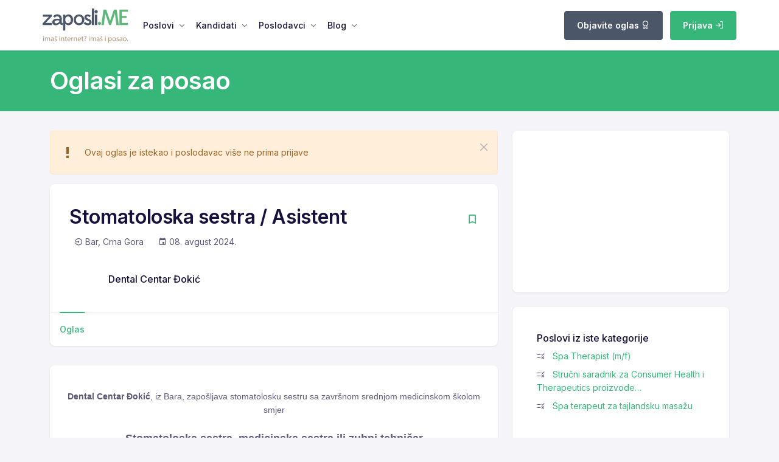

--- FILE ---
content_type: text/css
request_url: https://zaposli.me/public/css/theme.min.css
body_size: 62289
content:
@charset "UTF-8";@import url("https://fonts.googleapis.com/css2?family=Inter:wght@100;200;300;400;500;600;700;800;900&display=swap");.icon-xs{height:1.5rem;line-height:1.5rem;width:1.5rem}.icon-sm{height:2rem;line-height:2rem;width:2rem}.icon-md{height:2.5rem;line-height:2.5rem;width:2.5rem}.icon-lg{height:3rem;line-height:3rem;width:3rem}.icon-xl{height:3.5rem;line-height:3.5rem;width:3.5rem}.icon-xxl{height:4rem;line-height:4rem;width:4rem}.icon-shape{align-items:center;display:inline-flex;justify-content:center;text-align:center;vertical-align:middle}.h1,.h2,.h3,h1,h2,h3{letter-spacing:-.022rem}.display-1,.display-2,.display-3,.display-4{letter-spacing:-.05rem}.lead{letter-spacing:-.03rem}.text-inherit{color:#18113c}a.text-body:hover,a.text-muted:hover,a:hover .text-primary-hover{color:#36b779!important}.disableClick{pointer-events:none}.text-inverse{filter:brightness(0) invert(1)}.text-inverse-dark{filter:brightness(2) invert(1)}.chevron-arrow{display:inline-block;transition:.5s ease-in-out}[aria-expanded=true] .chevron-arrow{transform:rotate(-180deg)}.collapse-toggle{display:inline-block;transition:.5s ease-in-out}[aria-expanded=true] .collapse-toggle{transform:rotate(180deg)}.bg-cover{background:no-repeat 50%/cover}.bg-grayscale{filter:grayscale(100%)}.bg-colors-gradient{background:linear-gradient(280.04deg,#baa9fb,#dbbeff 48.96%,#ffe0e0)}@media (max-width:1200px){.bg-auto{background-size:auto!important}}.dot-pattern{position:relative}.dot-pattern:after{background:url(../../../assets/images/dots-pattern.svg) no-repeat;bottom:0;content:"";left:0;position:absolute;right:0;top:0}.rounded-top-left-0{border-top-left-radius:0!important}.rounded-top-end-0{border-top-right-radius:0!important}@media (max-width:576px){.rounded-none.rounded-bottom-md{border-bottom-left-radius:0!important;border-bottom-right-radius:0!important}}@media (min-width:576px) and (max-width:767.98px){.rounded-none.rounded-bottom-md{border-bottom-left-radius:0!important;border-bottom-right-radius:0!important}}.border-dashed{border:2px dashed #ecebf1!important}.list-timeline-activity{position:relative;z-index:1}.list-timeline-activity .list-group-item:not(:last-child):before{border-left:1px solid #e8e7ed;content:"";height:100%;left:1.25rem;position:absolute;top:1rem}.overflow-y-auto{overflow-y:auto!important}.overflow-y-hidden{overflow-y:hidden!important}.bg-light-gradient{background:rgba(221,218,255,.2);background:linear-gradient(180deg,rgba(221,218,255,.2),hsla(0,0%,100%,0) 80%);background:-moz-linear-gradient(180deg,rgba(221,218,255,.2) 0,hsla(0,0%,100%,0) 80%)}.bg-light-gradient-bottom{background:rgba(221,218,255,.3);background:linear-gradient(1turn,rgba(221,218,255,.3),hsla(0,0%,100%,0) 80%);background:-moz-linear-gradient(1turn,rgba(221,218,255,.3) 0,hsla(0,0%,100%,0) 80%)}.bg-light-gradient-top{background:rgba(221,218,255,.3);background:linear-gradient(180deg,rgba(221,218,255,.3),hsla(0,0%,100%,0) 80%);background:-moz-linear-gradient(180deg,rgba(221,218,255,.3) 0,hsla(0,0%,100%,0) 80%)}.bg-gradient-mix-shade{background:linear-gradient(270.06deg,#4a52ff .05%,#c678ff 54.16%,#fe5d75 99.95%)}@media (min-width:768px){.mw-md-130{max-width:130%!important}}
/*!
 * Bootstrap v5.1.3 (https://getbootstrap.com/)
 * Copyright 2011-2021 The Bootstrap Authors
 * Copyright 2011-2021 Twitter, Inc.
 * Licensed under MIT (https://github.com/twbs/bootstrap/blob/main/LICENSE)
 */:root{--bs-gray-100:#f5f4f8;--bs-gray-200:#ecebf1;--bs-primary:#36b779;--bs-secondary:#4b5668;--bs-success:#19cb98;--bs-info:#29baf9;--bs-warning:#ffaa46;--bs-danger:#e53f3c;--bs-light:#f5f4f8;--bs-dark:#18113c;--bs-white:#fff;--bs-light-primary:#e3dcff;--bs-light-danger:#fad9d8;--bs-light-info:#e1f6ff;--bs-light-warning:#ffeeda;--bs-light-secondary:#e4e3e9;--bs-light-success:#d1f5ea;--bs-light-dark:#d1cfd8;--bs-dark-primary:#593cc1;--bs-dark-warning:#c28135;--bs-dark-info:#51a0c2;--bs-dark-danger:#ae302e;--bs-dark-success:#139a74;--bs-dark-secondary:#5c596d;--bs-primary-rgb:54,183,121;--bs-secondary-rgb:75,86,104;--bs-success-rgb:25,203,152;--bs-info-rgb:41,186,249;--bs-warning-rgb:255,170,70;--bs-danger-rgb:229,63,60;--bs-light-rgb:245,244,248;--bs-dark-rgb:24,17,60;--bs-light-primary-rgb:227,220,255;--bs-light-danger-rgb:250,217,216;--bs-light-info-rgb:225,246,255;--bs-light-warning-rgb:255,238,218;--bs-light-secondary-rgb:228,227,233;--bs-light-success-rgb:209,245,234;--bs-light-dark-rgb:209,207,216;--bs-dark-primary-rgb:89,60,193;--bs-dark-warning-rgb:194,129,53;--bs-dark-info-rgb:81,160,194;--bs-dark-danger-rgb:174,48,46;--bs-dark-success-rgb:19,154,116;--bs-dark-secondary-rgb:92,89,109;--bs-white-rgb:255,255,255;--bs-black-rgb:0,0,0;--bs-body-color-rgb:92,87,118;--bs-body-bg-rgb:245,244,248;--bs-font-sans-serif:"Inter","sans-serif";--bs-font-monospace:SFMono-Regular,Menlo,Monaco,Consolas,"Liberation Mono","Courier New",monospace;--bs-gradient:linear-gradient(180deg,hsla(0,0%,100%,.15),hsla(0,0%,100%,0));--bs-body-font-family:Inter,sans-serif;--bs-body-font-size:0.875rem;--bs-body-font-weight:400;--bs-body-line-height:1.6;--bs-body-color:#5c5776;--bs-body-bg:#f5f4f8}*,:after,:before{box-sizing:border-box}@media (prefers-reduced-motion:no-preference){:root{scroll-behavior:smooth}}body{-webkit-text-size-adjust:100%;-webkit-tap-highlight-color:rgba(0,0,0,0);background-color:var(--bs-body-bg);color:var(--bs-body-color);font-family:var(--bs-body-font-family);font-size:var(--bs-body-font-size);font-weight:var(--bs-body-font-weight);line-height:var(--bs-body-line-height);margin:0;text-align:var(--bs-body-text-align)}hr{background-color:currentColor;border:0;color:#ecebf1;margin:1rem 0;opacity:1}hr:not([size]){height:1px}.h1,.h2,.h3,.h4,.h5,.h6,h1,h2,h3,h4,h5,h6{color:#18113c;font-family:Inter,"sans-serif";font-weight:500;line-height:1.4;margin-bottom:.5rem;margin-top:0}.h1,h1{font-size:calc(1.325rem + .9vw)}@media (min-width:1200px){.h1,h1{font-size:2rem}}.h2,h2{font-size:calc(1.275rem + .3vw)}@media (min-width:1200px){.h2,h2{font-size:1.5rem}}.h3,h3{font-size:1.25rem}.h4,h4{font-size:1rem}.h5,h5{font-size:.875rem}.h6,h6{font-size:.75rem}p{margin-bottom:1rem;margin-top:0}abbr[data-bs-original-title],abbr[title]{cursor:help;-webkit-text-decoration:underline dotted;text-decoration:underline dotted;-webkit-text-decoration-skip-ink:none;text-decoration-skip-ink:none}address{font-style:normal;line-height:inherit;margin-bottom:1rem}ol,ul{padding-left:2rem}dl,ol,ul{margin-bottom:1rem;margin-top:0}ol ol,ol ul,ul ol,ul ul{margin-bottom:0}dt{font-weight:700}dd{margin-bottom:.5rem;margin-left:0}blockquote{margin:0 0 1rem}b,strong{font-weight:800}.small,small{font-size:.875em}.mark,mark{background-color:#fcf8e3;padding:.2em}sub,sup{font-size:.75em;line-height:0;position:relative;vertical-align:baseline}sub{bottom:-.25em}sup{top:-.5em}a{color:#36b779;text-decoration:none}a:hover{color:#2b9261}a:not([href]):not([class]),a:not([href]):not([class]):hover{color:inherit;text-decoration:none}code,kbd,pre,samp{direction:ltr;font-family:var(--bs-font-monospace);font-size:1em;unicode-bidi:bidi-override}pre{display:block;font-size:.875em;margin-bottom:1rem;margin-top:0;overflow:auto}pre code{color:inherit;font-size:inherit;word-break:normal}code{word-wrap:break-word;color:#d63384;font-size:.875em}a>code{color:inherit}kbd{background-color:#18113c;border-radius:.2rem;color:#fff;font-size:.875em;padding:.2rem .4rem}kbd kbd{font-size:1em;font-weight:700;padding:0}figure{margin:0 0 1rem}img,svg{vertical-align:middle}table{border-collapse:collapse;caption-side:bottom}caption{color:#a8a3b9;padding-bottom:.75rem;padding-top:.75rem;text-align:left}th{text-align:inherit;text-align:-webkit-match-parent}tbody,td,tfoot,th,thead,tr{border:0 solid;border-color:inherit}label{display:inline-block}button{border-radius:0}button:focus:not(:focus-visible){outline:0}button,input,optgroup,select,textarea{font-family:inherit;font-size:inherit;line-height:inherit;margin:0}button,select{text-transform:none}[role=button]{cursor:pointer}select{word-wrap:normal}select:disabled{opacity:1}[list]::-webkit-calendar-picker-indicator{display:none}[type=button],[type=reset],[type=submit],button{-webkit-appearance:button}[type=button]:not(:disabled),[type=reset]:not(:disabled),[type=submit]:not(:disabled),button:not(:disabled){cursor:pointer}::-moz-focus-inner{border-style:none;padding:0}textarea{resize:vertical}fieldset{border:0;margin:0;min-width:0;padding:0}legend{float:left;font-size:calc(1.275rem + .3vw);line-height:inherit;margin-bottom:.5rem;padding:0;width:100%}@media (min-width:1200px){legend{font-size:1.5rem}}legend+*{clear:left}::-webkit-datetime-edit-day-field,::-webkit-datetime-edit-fields-wrapper,::-webkit-datetime-edit-hour-field,::-webkit-datetime-edit-minute,::-webkit-datetime-edit-month-field,::-webkit-datetime-edit-text,::-webkit-datetime-edit-year-field{padding:0}::-webkit-inner-spin-button{height:auto}[type=search]{-webkit-appearance:textfield;outline-offset:-2px}::-webkit-search-decoration{-webkit-appearance:none}::-webkit-color-swatch-wrapper{padding:0}::file-selector-button{font:inherit}::-webkit-file-upload-button{-webkit-appearance:button;font:inherit}output{display:inline-block}iframe{border:0}summary{cursor:pointer;display:list-item}progress{vertical-align:baseline}[hidden]{display:none!important}.lead{font-size:1.25rem;font-weight:400}.display-1{font-size:calc(1.575rem + 3.9vw);font-weight:600;line-height:1.3}@media (min-width:1200px){.display-1{font-size:4.5rem}}.display-2{font-size:calc(1.475rem + 2.7vw);font-weight:600;line-height:1.3}@media (min-width:1200px){.display-2{font-size:3.5rem}}.display-3{font-size:calc(1.425rem + 2.1vw);font-weight:600;line-height:1.3}@media (min-width:1200px){.display-3{font-size:3rem}}.display-4{font-size:calc(1.375rem + 1.5vw);font-weight:600;line-height:1.3}@media (min-width:1200px){.display-4{font-size:2.5rem}}.display-5{font-size:calc(1.325rem + .9vw);font-weight:600;line-height:1.3}@media (min-width:1200px){.display-5{font-size:2rem}}.display-6{font-size:calc(1.275rem + .3vw);font-weight:600;line-height:1.3}@media (min-width:1200px){.display-6{font-size:1.5rem}}.list-inline,.list-unstyled{list-style:none;padding-left:0}.list-inline-item{display:inline-block}.list-inline-item:not(:last-child){margin-right:.5rem}.initialism{font-size:.875em;text-transform:uppercase}.blockquote{font-size:1.25rem;margin-bottom:1rem}.blockquote>:last-child{margin-bottom:0}.blockquote-footer{color:#79758f;font-size:.875em;margin-bottom:1rem;margin-top:-1rem}.blockquote-footer:before{content:"— "}.img-fluid,.img-thumbnail{height:auto;max-width:100%}.img-thumbnail{background-color:#f5f4f8;border:1px solid #e8e7ed;border-radius:.25rem;padding:.25rem}.figure{display:inline-block}.figure-img{line-height:1;margin-bottom:.5rem}.figure-caption{color:#79758f;font-size:.875em}.container,.container-fluid,.container-lg,.container-md,.container-sm,.container-xl{margin-left:auto;margin-right:auto;padding-left:var(--bs-gutter-x,.75rem);padding-right:var(--bs-gutter-x,.75rem);width:100%}@media (min-width:576px){.container,.container-sm{max-width:540px}}@media (min-width:768px){.container,.container-md,.container-sm{max-width:720px}}@media (min-width:992px){.container,.container-lg,.container-md,.container-sm{max-width:960px}}@media (min-width:1200px){.container,.container-lg,.container-md,.container-sm,.container-xl{max-width:1140px}}.row{--bs-gutter-x:1.5rem;--bs-gutter-y:0;display:flex;flex-wrap:wrap;margin-left:calc(var(--bs-gutter-x)*-.5);margin-right:calc(var(--bs-gutter-x)*-.5);margin-top:calc(var(--bs-gutter-y)*-1)}.row>*{flex-shrink:0;margin-top:var(--bs-gutter-y);max-width:100%;padding-left:calc(var(--bs-gutter-x)*.5);padding-right:calc(var(--bs-gutter-x)*.5);width:100%}.col{flex:1 0 0%}.row-cols-auto>*{flex:0 0 auto;width:auto}.row-cols-1>*{flex:0 0 auto;width:100%}.row-cols-2>*{flex:0 0 auto;width:50%}.row-cols-3>*{flex:0 0 auto;width:33.3333333333%}.row-cols-4>*{flex:0 0 auto;width:25%}.row-cols-5>*{flex:0 0 auto;width:20%}.row-cols-6>*{flex:0 0 auto;width:16.6666666667%}.col-auto{flex:0 0 auto;width:auto}.col-1{flex:0 0 auto;width:8.33333333%}.col-2{flex:0 0 auto;width:16.66666667%}.col-3{flex:0 0 auto;width:25%}.col-4{flex:0 0 auto;width:33.33333333%}.col-5{flex:0 0 auto;width:41.66666667%}.col-6{flex:0 0 auto;width:50%}.col-7{flex:0 0 auto;width:58.33333333%}.col-8{flex:0 0 auto;width:66.66666667%}.col-9{flex:0 0 auto;width:75%}.col-10{flex:0 0 auto;width:83.33333333%}.col-11{flex:0 0 auto;width:91.66666667%}.col-12{flex:0 0 auto;width:100%}.offset-1{margin-left:8.33333333%}.offset-2{margin-left:16.66666667%}.offset-3{margin-left:25%}.offset-4{margin-left:33.33333333%}.offset-5{margin-left:41.66666667%}.offset-6{margin-left:50%}.offset-7{margin-left:58.33333333%}.offset-8{margin-left:66.66666667%}.offset-9{margin-left:75%}.offset-10{margin-left:83.33333333%}.offset-11{margin-left:91.66666667%}.g-0,.gx-0{--bs-gutter-x:0}.g-0,.gy-0{--bs-gutter-y:0}.g-1,.gx-1{--bs-gutter-x:0.25rem}.g-1,.gy-1{--bs-gutter-y:0.25rem}.g-2,.gx-2{--bs-gutter-x:0.5rem}.g-2,.gy-2{--bs-gutter-y:0.5rem}.g-3,.gx-3{--bs-gutter-x:1rem}.g-3,.gy-3{--bs-gutter-y:1rem}.g-4,.gx-4{--bs-gutter-x:1.5rem}.g-4,.gy-4{--bs-gutter-y:1.5rem}.g-5,.gx-5{--bs-gutter-x:2rem}.g-5,.gy-5{--bs-gutter-y:2rem}.g-6,.gx-6{--bs-gutter-x:2.5rem}.g-6,.gy-6{--bs-gutter-y:2.5rem}.g-7,.gx-7{--bs-gutter-x:3rem}.g-7,.gy-7{--bs-gutter-y:3rem}.g-8,.gx-8{--bs-gutter-x:3.5rem}.g-8,.gy-8{--bs-gutter-y:3.5rem}.g-9,.gx-9{--bs-gutter-x:4rem}.g-9,.gy-9{--bs-gutter-y:4rem}.g-10,.gx-10{--bs-gutter-x:4.5rem}.g-10,.gy-10{--bs-gutter-y:4.5rem}.g-11,.gx-11{--bs-gutter-x:5rem}.g-11,.gy-11{--bs-gutter-y:5rem}.g-12,.gx-12{--bs-gutter-x:5.5rem}.g-12,.gy-12{--bs-gutter-y:5.5rem}.g-13,.gx-13{--bs-gutter-x:6rem}.g-13,.gy-13{--bs-gutter-y:6rem}.g-14,.gx-14{--bs-gutter-x:6.5rem}.g-14,.gy-14{--bs-gutter-y:6.5rem}.g-15,.gx-15{--bs-gutter-x:7rem}.g-15,.gy-15{--bs-gutter-y:7rem}.g-16,.gx-16{--bs-gutter-x:7.5rem}.g-16,.gy-16{--bs-gutter-y:7.5rem}.g-17,.gx-17{--bs-gutter-x:8rem}.g-17,.gy-17{--bs-gutter-y:8rem}.g-18,.gx-18{--bs-gutter-x:8.5rem}.g-18,.gy-18{--bs-gutter-y:8.5rem}.g-19,.gx-19{--bs-gutter-x:9rem}.g-19,.gy-19{--bs-gutter-y:9rem}.g-20,.gx-20{--bs-gutter-x:9.5rem}.g-20,.gy-20{--bs-gutter-y:9.5rem}.g-21,.gx-21{--bs-gutter-x:10rem}.g-21,.gy-21{--bs-gutter-y:10rem}.g-22,.gx-22{--bs-gutter-x:12rem}.g-22,.gy-22{--bs-gutter-y:12rem}@media (min-width:576px){.col-sm{flex:1 0 0%}.row-cols-sm-auto>*{flex:0 0 auto;width:auto}.row-cols-sm-1>*{flex:0 0 auto;width:100%}.row-cols-sm-2>*{flex:0 0 auto;width:50%}.row-cols-sm-3>*{flex:0 0 auto;width:33.3333333333%}.row-cols-sm-4>*{flex:0 0 auto;width:25%}.row-cols-sm-5>*{flex:0 0 auto;width:20%}.row-cols-sm-6>*{flex:0 0 auto;width:16.6666666667%}.col-sm-auto{flex:0 0 auto;width:auto}.col-sm-1{flex:0 0 auto;width:8.33333333%}.col-sm-2{flex:0 0 auto;width:16.66666667%}.col-sm-3{flex:0 0 auto;width:25%}.col-sm-4{flex:0 0 auto;width:33.33333333%}.col-sm-5{flex:0 0 auto;width:41.66666667%}.col-sm-6{flex:0 0 auto;width:50%}.col-sm-7{flex:0 0 auto;width:58.33333333%}.col-sm-8{flex:0 0 auto;width:66.66666667%}.col-sm-9{flex:0 0 auto;width:75%}.col-sm-10{flex:0 0 auto;width:83.33333333%}.col-sm-11{flex:0 0 auto;width:91.66666667%}.col-sm-12{flex:0 0 auto;width:100%}.offset-sm-0{margin-left:0}.offset-sm-1{margin-left:8.33333333%}.offset-sm-2{margin-left:16.66666667%}.offset-sm-3{margin-left:25%}.offset-sm-4{margin-left:33.33333333%}.offset-sm-5{margin-left:41.66666667%}.offset-sm-6{margin-left:50%}.offset-sm-7{margin-left:58.33333333%}.offset-sm-8{margin-left:66.66666667%}.offset-sm-9{margin-left:75%}.offset-sm-10{margin-left:83.33333333%}.offset-sm-11{margin-left:91.66666667%}.g-sm-0,.gx-sm-0{--bs-gutter-x:0}.g-sm-0,.gy-sm-0{--bs-gutter-y:0}.g-sm-1,.gx-sm-1{--bs-gutter-x:0.25rem}.g-sm-1,.gy-sm-1{--bs-gutter-y:0.25rem}.g-sm-2,.gx-sm-2{--bs-gutter-x:0.5rem}.g-sm-2,.gy-sm-2{--bs-gutter-y:0.5rem}.g-sm-3,.gx-sm-3{--bs-gutter-x:1rem}.g-sm-3,.gy-sm-3{--bs-gutter-y:1rem}.g-sm-4,.gx-sm-4{--bs-gutter-x:1.5rem}.g-sm-4,.gy-sm-4{--bs-gutter-y:1.5rem}.g-sm-5,.gx-sm-5{--bs-gutter-x:2rem}.g-sm-5,.gy-sm-5{--bs-gutter-y:2rem}.g-sm-6,.gx-sm-6{--bs-gutter-x:2.5rem}.g-sm-6,.gy-sm-6{--bs-gutter-y:2.5rem}.g-sm-7,.gx-sm-7{--bs-gutter-x:3rem}.g-sm-7,.gy-sm-7{--bs-gutter-y:3rem}.g-sm-8,.gx-sm-8{--bs-gutter-x:3.5rem}.g-sm-8,.gy-sm-8{--bs-gutter-y:3.5rem}.g-sm-9,.gx-sm-9{--bs-gutter-x:4rem}.g-sm-9,.gy-sm-9{--bs-gutter-y:4rem}.g-sm-10,.gx-sm-10{--bs-gutter-x:4.5rem}.g-sm-10,.gy-sm-10{--bs-gutter-y:4.5rem}.g-sm-11,.gx-sm-11{--bs-gutter-x:5rem}.g-sm-11,.gy-sm-11{--bs-gutter-y:5rem}.g-sm-12,.gx-sm-12{--bs-gutter-x:5.5rem}.g-sm-12,.gy-sm-12{--bs-gutter-y:5.5rem}.g-sm-13,.gx-sm-13{--bs-gutter-x:6rem}.g-sm-13,.gy-sm-13{--bs-gutter-y:6rem}.g-sm-14,.gx-sm-14{--bs-gutter-x:6.5rem}.g-sm-14,.gy-sm-14{--bs-gutter-y:6.5rem}.g-sm-15,.gx-sm-15{--bs-gutter-x:7rem}.g-sm-15,.gy-sm-15{--bs-gutter-y:7rem}.g-sm-16,.gx-sm-16{--bs-gutter-x:7.5rem}.g-sm-16,.gy-sm-16{--bs-gutter-y:7.5rem}.g-sm-17,.gx-sm-17{--bs-gutter-x:8rem}.g-sm-17,.gy-sm-17{--bs-gutter-y:8rem}.g-sm-18,.gx-sm-18{--bs-gutter-x:8.5rem}.g-sm-18,.gy-sm-18{--bs-gutter-y:8.5rem}.g-sm-19,.gx-sm-19{--bs-gutter-x:9rem}.g-sm-19,.gy-sm-19{--bs-gutter-y:9rem}.g-sm-20,.gx-sm-20{--bs-gutter-x:9.5rem}.g-sm-20,.gy-sm-20{--bs-gutter-y:9.5rem}.g-sm-21,.gx-sm-21{--bs-gutter-x:10rem}.g-sm-21,.gy-sm-21{--bs-gutter-y:10rem}.g-sm-22,.gx-sm-22{--bs-gutter-x:12rem}.g-sm-22,.gy-sm-22{--bs-gutter-y:12rem}}@media (min-width:768px){.col-md{flex:1 0 0%}.row-cols-md-auto>*{flex:0 0 auto;width:auto}.row-cols-md-1>*{flex:0 0 auto;width:100%}.row-cols-md-2>*{flex:0 0 auto;width:50%}.row-cols-md-3>*{flex:0 0 auto;width:33.3333333333%}.row-cols-md-4>*{flex:0 0 auto;width:25%}.row-cols-md-5>*{flex:0 0 auto;width:20%}.row-cols-md-6>*{flex:0 0 auto;width:16.6666666667%}.col-md-auto{flex:0 0 auto;width:auto}.col-md-1{flex:0 0 auto;width:8.33333333%}.col-md-2{flex:0 0 auto;width:16.66666667%}.col-md-3{flex:0 0 auto;width:25%}.col-md-4{flex:0 0 auto;width:33.33333333%}.col-md-5{flex:0 0 auto;width:41.66666667%}.col-md-6{flex:0 0 auto;width:50%}.col-md-7{flex:0 0 auto;width:58.33333333%}.col-md-8{flex:0 0 auto;width:66.66666667%}.col-md-9{flex:0 0 auto;width:75%}.col-md-10{flex:0 0 auto;width:83.33333333%}.col-md-11{flex:0 0 auto;width:91.66666667%}.col-md-12{flex:0 0 auto;width:100%}.offset-md-0{margin-left:0}.offset-md-1{margin-left:8.33333333%}.offset-md-2{margin-left:16.66666667%}.offset-md-3{margin-left:25%}.offset-md-4{margin-left:33.33333333%}.offset-md-5{margin-left:41.66666667%}.offset-md-6{margin-left:50%}.offset-md-7{margin-left:58.33333333%}.offset-md-8{margin-left:66.66666667%}.offset-md-9{margin-left:75%}.offset-md-10{margin-left:83.33333333%}.offset-md-11{margin-left:91.66666667%}.g-md-0,.gx-md-0{--bs-gutter-x:0}.g-md-0,.gy-md-0{--bs-gutter-y:0}.g-md-1,.gx-md-1{--bs-gutter-x:0.25rem}.g-md-1,.gy-md-1{--bs-gutter-y:0.25rem}.g-md-2,.gx-md-2{--bs-gutter-x:0.5rem}.g-md-2,.gy-md-2{--bs-gutter-y:0.5rem}.g-md-3,.gx-md-3{--bs-gutter-x:1rem}.g-md-3,.gy-md-3{--bs-gutter-y:1rem}.g-md-4,.gx-md-4{--bs-gutter-x:1.5rem}.g-md-4,.gy-md-4{--bs-gutter-y:1.5rem}.g-md-5,.gx-md-5{--bs-gutter-x:2rem}.g-md-5,.gy-md-5{--bs-gutter-y:2rem}.g-md-6,.gx-md-6{--bs-gutter-x:2.5rem}.g-md-6,.gy-md-6{--bs-gutter-y:2.5rem}.g-md-7,.gx-md-7{--bs-gutter-x:3rem}.g-md-7,.gy-md-7{--bs-gutter-y:3rem}.g-md-8,.gx-md-8{--bs-gutter-x:3.5rem}.g-md-8,.gy-md-8{--bs-gutter-y:3.5rem}.g-md-9,.gx-md-9{--bs-gutter-x:4rem}.g-md-9,.gy-md-9{--bs-gutter-y:4rem}.g-md-10,.gx-md-10{--bs-gutter-x:4.5rem}.g-md-10,.gy-md-10{--bs-gutter-y:4.5rem}.g-md-11,.gx-md-11{--bs-gutter-x:5rem}.g-md-11,.gy-md-11{--bs-gutter-y:5rem}.g-md-12,.gx-md-12{--bs-gutter-x:5.5rem}.g-md-12,.gy-md-12{--bs-gutter-y:5.5rem}.g-md-13,.gx-md-13{--bs-gutter-x:6rem}.g-md-13,.gy-md-13{--bs-gutter-y:6rem}.g-md-14,.gx-md-14{--bs-gutter-x:6.5rem}.g-md-14,.gy-md-14{--bs-gutter-y:6.5rem}.g-md-15,.gx-md-15{--bs-gutter-x:7rem}.g-md-15,.gy-md-15{--bs-gutter-y:7rem}.g-md-16,.gx-md-16{--bs-gutter-x:7.5rem}.g-md-16,.gy-md-16{--bs-gutter-y:7.5rem}.g-md-17,.gx-md-17{--bs-gutter-x:8rem}.g-md-17,.gy-md-17{--bs-gutter-y:8rem}.g-md-18,.gx-md-18{--bs-gutter-x:8.5rem}.g-md-18,.gy-md-18{--bs-gutter-y:8.5rem}.g-md-19,.gx-md-19{--bs-gutter-x:9rem}.g-md-19,.gy-md-19{--bs-gutter-y:9rem}.g-md-20,.gx-md-20{--bs-gutter-x:9.5rem}.g-md-20,.gy-md-20{--bs-gutter-y:9.5rem}.g-md-21,.gx-md-21{--bs-gutter-x:10rem}.g-md-21,.gy-md-21{--bs-gutter-y:10rem}.g-md-22,.gx-md-22{--bs-gutter-x:12rem}.g-md-22,.gy-md-22{--bs-gutter-y:12rem}}@media (min-width:992px){.col-lg{flex:1 0 0%}.row-cols-lg-auto>*{flex:0 0 auto;width:auto}.row-cols-lg-1>*{flex:0 0 auto;width:100%}.row-cols-lg-2>*{flex:0 0 auto;width:50%}.row-cols-lg-3>*{flex:0 0 auto;width:33.3333333333%}.row-cols-lg-4>*{flex:0 0 auto;width:25%}.row-cols-lg-5>*{flex:0 0 auto;width:20%}.row-cols-lg-6>*{flex:0 0 auto;width:16.6666666667%}.col-lg-auto{flex:0 0 auto;width:auto}.col-lg-1{flex:0 0 auto;width:8.33333333%}.col-lg-2{flex:0 0 auto;width:16.66666667%}.col-lg-3{flex:0 0 auto;width:25%}.col-lg-4{flex:0 0 auto;width:33.33333333%}.col-lg-5{flex:0 0 auto;width:41.66666667%}.col-lg-6{flex:0 0 auto;width:50%}.col-lg-7{flex:0 0 auto;width:58.33333333%}.col-lg-8{flex:0 0 auto;width:66.66666667%}.col-lg-9{flex:0 0 auto;width:75%}.col-lg-10{flex:0 0 auto;width:83.33333333%}.col-lg-11{flex:0 0 auto;width:91.66666667%}.col-lg-12{flex:0 0 auto;width:100%}.offset-lg-0{margin-left:0}.offset-lg-1{margin-left:8.33333333%}.offset-lg-2{margin-left:16.66666667%}.offset-lg-3{margin-left:25%}.offset-lg-4{margin-left:33.33333333%}.offset-lg-5{margin-left:41.66666667%}.offset-lg-6{margin-left:50%}.offset-lg-7{margin-left:58.33333333%}.offset-lg-8{margin-left:66.66666667%}.offset-lg-9{margin-left:75%}.offset-lg-10{margin-left:83.33333333%}.offset-lg-11{margin-left:91.66666667%}.g-lg-0,.gx-lg-0{--bs-gutter-x:0}.g-lg-0,.gy-lg-0{--bs-gutter-y:0}.g-lg-1,.gx-lg-1{--bs-gutter-x:0.25rem}.g-lg-1,.gy-lg-1{--bs-gutter-y:0.25rem}.g-lg-2,.gx-lg-2{--bs-gutter-x:0.5rem}.g-lg-2,.gy-lg-2{--bs-gutter-y:0.5rem}.g-lg-3,.gx-lg-3{--bs-gutter-x:1rem}.g-lg-3,.gy-lg-3{--bs-gutter-y:1rem}.g-lg-4,.gx-lg-4{--bs-gutter-x:1.5rem}.g-lg-4,.gy-lg-4{--bs-gutter-y:1.5rem}.g-lg-5,.gx-lg-5{--bs-gutter-x:2rem}.g-lg-5,.gy-lg-5{--bs-gutter-y:2rem}.g-lg-6,.gx-lg-6{--bs-gutter-x:2.5rem}.g-lg-6,.gy-lg-6{--bs-gutter-y:2.5rem}.g-lg-7,.gx-lg-7{--bs-gutter-x:3rem}.g-lg-7,.gy-lg-7{--bs-gutter-y:3rem}.g-lg-8,.gx-lg-8{--bs-gutter-x:3.5rem}.g-lg-8,.gy-lg-8{--bs-gutter-y:3.5rem}.g-lg-9,.gx-lg-9{--bs-gutter-x:4rem}.g-lg-9,.gy-lg-9{--bs-gutter-y:4rem}.g-lg-10,.gx-lg-10{--bs-gutter-x:4.5rem}.g-lg-10,.gy-lg-10{--bs-gutter-y:4.5rem}.g-lg-11,.gx-lg-11{--bs-gutter-x:5rem}.g-lg-11,.gy-lg-11{--bs-gutter-y:5rem}.g-lg-12,.gx-lg-12{--bs-gutter-x:5.5rem}.g-lg-12,.gy-lg-12{--bs-gutter-y:5.5rem}.g-lg-13,.gx-lg-13{--bs-gutter-x:6rem}.g-lg-13,.gy-lg-13{--bs-gutter-y:6rem}.g-lg-14,.gx-lg-14{--bs-gutter-x:6.5rem}.g-lg-14,.gy-lg-14{--bs-gutter-y:6.5rem}.g-lg-15,.gx-lg-15{--bs-gutter-x:7rem}.g-lg-15,.gy-lg-15{--bs-gutter-y:7rem}.g-lg-16,.gx-lg-16{--bs-gutter-x:7.5rem}.g-lg-16,.gy-lg-16{--bs-gutter-y:7.5rem}.g-lg-17,.gx-lg-17{--bs-gutter-x:8rem}.g-lg-17,.gy-lg-17{--bs-gutter-y:8rem}.g-lg-18,.gx-lg-18{--bs-gutter-x:8.5rem}.g-lg-18,.gy-lg-18{--bs-gutter-y:8.5rem}.g-lg-19,.gx-lg-19{--bs-gutter-x:9rem}.g-lg-19,.gy-lg-19{--bs-gutter-y:9rem}.g-lg-20,.gx-lg-20{--bs-gutter-x:9.5rem}.g-lg-20,.gy-lg-20{--bs-gutter-y:9.5rem}.g-lg-21,.gx-lg-21{--bs-gutter-x:10rem}.g-lg-21,.gy-lg-21{--bs-gutter-y:10rem}.g-lg-22,.gx-lg-22{--bs-gutter-x:12rem}.g-lg-22,.gy-lg-22{--bs-gutter-y:12rem}}@media (min-width:1200px){.col-xl{flex:1 0 0%}.row-cols-xl-auto>*{flex:0 0 auto;width:auto}.row-cols-xl-1>*{flex:0 0 auto;width:100%}.row-cols-xl-2>*{flex:0 0 auto;width:50%}.row-cols-xl-3>*{flex:0 0 auto;width:33.3333333333%}.row-cols-xl-4>*{flex:0 0 auto;width:25%}.row-cols-xl-5>*{flex:0 0 auto;width:20%}.row-cols-xl-6>*{flex:0 0 auto;width:16.6666666667%}.col-xl-auto{flex:0 0 auto;width:auto}.col-xl-1{flex:0 0 auto;width:8.33333333%}.col-xl-2{flex:0 0 auto;width:16.66666667%}.col-xl-3{flex:0 0 auto;width:25%}.col-xl-4{flex:0 0 auto;width:33.33333333%}.col-xl-5{flex:0 0 auto;width:41.66666667%}.col-xl-6{flex:0 0 auto;width:50%}.col-xl-7{flex:0 0 auto;width:58.33333333%}.col-xl-8{flex:0 0 auto;width:66.66666667%}.col-xl-9{flex:0 0 auto;width:75%}.col-xl-10{flex:0 0 auto;width:83.33333333%}.col-xl-11{flex:0 0 auto;width:91.66666667%}.col-xl-12{flex:0 0 auto;width:100%}.offset-xl-0{margin-left:0}.offset-xl-1{margin-left:8.33333333%}.offset-xl-2{margin-left:16.66666667%}.offset-xl-3{margin-left:25%}.offset-xl-4{margin-left:33.33333333%}.offset-xl-5{margin-left:41.66666667%}.offset-xl-6{margin-left:50%}.offset-xl-7{margin-left:58.33333333%}.offset-xl-8{margin-left:66.66666667%}.offset-xl-9{margin-left:75%}.offset-xl-10{margin-left:83.33333333%}.offset-xl-11{margin-left:91.66666667%}.g-xl-0,.gx-xl-0{--bs-gutter-x:0}.g-xl-0,.gy-xl-0{--bs-gutter-y:0}.g-xl-1,.gx-xl-1{--bs-gutter-x:0.25rem}.g-xl-1,.gy-xl-1{--bs-gutter-y:0.25rem}.g-xl-2,.gx-xl-2{--bs-gutter-x:0.5rem}.g-xl-2,.gy-xl-2{--bs-gutter-y:0.5rem}.g-xl-3,.gx-xl-3{--bs-gutter-x:1rem}.g-xl-3,.gy-xl-3{--bs-gutter-y:1rem}.g-xl-4,.gx-xl-4{--bs-gutter-x:1.5rem}.g-xl-4,.gy-xl-4{--bs-gutter-y:1.5rem}.g-xl-5,.gx-xl-5{--bs-gutter-x:2rem}.g-xl-5,.gy-xl-5{--bs-gutter-y:2rem}.g-xl-6,.gx-xl-6{--bs-gutter-x:2.5rem}.g-xl-6,.gy-xl-6{--bs-gutter-y:2.5rem}.g-xl-7,.gx-xl-7{--bs-gutter-x:3rem}.g-xl-7,.gy-xl-7{--bs-gutter-y:3rem}.g-xl-8,.gx-xl-8{--bs-gutter-x:3.5rem}.g-xl-8,.gy-xl-8{--bs-gutter-y:3.5rem}.g-xl-9,.gx-xl-9{--bs-gutter-x:4rem}.g-xl-9,.gy-xl-9{--bs-gutter-y:4rem}.g-xl-10,.gx-xl-10{--bs-gutter-x:4.5rem}.g-xl-10,.gy-xl-10{--bs-gutter-y:4.5rem}.g-xl-11,.gx-xl-11{--bs-gutter-x:5rem}.g-xl-11,.gy-xl-11{--bs-gutter-y:5rem}.g-xl-12,.gx-xl-12{--bs-gutter-x:5.5rem}.g-xl-12,.gy-xl-12{--bs-gutter-y:5.5rem}.g-xl-13,.gx-xl-13{--bs-gutter-x:6rem}.g-xl-13,.gy-xl-13{--bs-gutter-y:6rem}.g-xl-14,.gx-xl-14{--bs-gutter-x:6.5rem}.g-xl-14,.gy-xl-14{--bs-gutter-y:6.5rem}.g-xl-15,.gx-xl-15{--bs-gutter-x:7rem}.g-xl-15,.gy-xl-15{--bs-gutter-y:7rem}.g-xl-16,.gx-xl-16{--bs-gutter-x:7.5rem}.g-xl-16,.gy-xl-16{--bs-gutter-y:7.5rem}.g-xl-17,.gx-xl-17{--bs-gutter-x:8rem}.g-xl-17,.gy-xl-17{--bs-gutter-y:8rem}.g-xl-18,.gx-xl-18{--bs-gutter-x:8.5rem}.g-xl-18,.gy-xl-18{--bs-gutter-y:8.5rem}.g-xl-19,.gx-xl-19{--bs-gutter-x:9rem}.g-xl-19,.gy-xl-19{--bs-gutter-y:9rem}.g-xl-20,.gx-xl-20{--bs-gutter-x:9.5rem}.g-xl-20,.gy-xl-20{--bs-gutter-y:9.5rem}.g-xl-21,.gx-xl-21{--bs-gutter-x:10rem}.g-xl-21,.gy-xl-21{--bs-gutter-y:10rem}.g-xl-22,.gx-xl-22{--bs-gutter-x:12rem}.g-xl-22,.gy-xl-22{--bs-gutter-y:12rem}}@media (min-width:1400px){.col-xxl{flex:1 0 0%}.row-cols-xxl-auto>*{flex:0 0 auto;width:auto}.row-cols-xxl-1>*{flex:0 0 auto;width:100%}.row-cols-xxl-2>*{flex:0 0 auto;width:50%}.row-cols-xxl-3>*{flex:0 0 auto;width:33.3333333333%}.row-cols-xxl-4>*{flex:0 0 auto;width:25%}.row-cols-xxl-5>*{flex:0 0 auto;width:20%}.row-cols-xxl-6>*{flex:0 0 auto;width:16.6666666667%}.col-xxl-auto{flex:0 0 auto;width:auto}.col-xxl-1{flex:0 0 auto;width:8.33333333%}.col-xxl-2{flex:0 0 auto;width:16.66666667%}.col-xxl-3{flex:0 0 auto;width:25%}.col-xxl-4{flex:0 0 auto;width:33.33333333%}.col-xxl-5{flex:0 0 auto;width:41.66666667%}.col-xxl-6{flex:0 0 auto;width:50%}.col-xxl-7{flex:0 0 auto;width:58.33333333%}.col-xxl-8{flex:0 0 auto;width:66.66666667%}.col-xxl-9{flex:0 0 auto;width:75%}.col-xxl-10{flex:0 0 auto;width:83.33333333%}.col-xxl-11{flex:0 0 auto;width:91.66666667%}.col-xxl-12{flex:0 0 auto;width:100%}.offset-xxl-0{margin-left:0}.offset-xxl-1{margin-left:8.33333333%}.offset-xxl-2{margin-left:16.66666667%}.offset-xxl-3{margin-left:25%}.offset-xxl-4{margin-left:33.33333333%}.offset-xxl-5{margin-left:41.66666667%}.offset-xxl-6{margin-left:50%}.offset-xxl-7{margin-left:58.33333333%}.offset-xxl-8{margin-left:66.66666667%}.offset-xxl-9{margin-left:75%}.offset-xxl-10{margin-left:83.33333333%}.offset-xxl-11{margin-left:91.66666667%}.g-xxl-0,.gx-xxl-0{--bs-gutter-x:0}.g-xxl-0,.gy-xxl-0{--bs-gutter-y:0}.g-xxl-1,.gx-xxl-1{--bs-gutter-x:0.25rem}.g-xxl-1,.gy-xxl-1{--bs-gutter-y:0.25rem}.g-xxl-2,.gx-xxl-2{--bs-gutter-x:0.5rem}.g-xxl-2,.gy-xxl-2{--bs-gutter-y:0.5rem}.g-xxl-3,.gx-xxl-3{--bs-gutter-x:1rem}.g-xxl-3,.gy-xxl-3{--bs-gutter-y:1rem}.g-xxl-4,.gx-xxl-4{--bs-gutter-x:1.5rem}.g-xxl-4,.gy-xxl-4{--bs-gutter-y:1.5rem}.g-xxl-5,.gx-xxl-5{--bs-gutter-x:2rem}.g-xxl-5,.gy-xxl-5{--bs-gutter-y:2rem}.g-xxl-6,.gx-xxl-6{--bs-gutter-x:2.5rem}.g-xxl-6,.gy-xxl-6{--bs-gutter-y:2.5rem}.g-xxl-7,.gx-xxl-7{--bs-gutter-x:3rem}.g-xxl-7,.gy-xxl-7{--bs-gutter-y:3rem}.g-xxl-8,.gx-xxl-8{--bs-gutter-x:3.5rem}.g-xxl-8,.gy-xxl-8{--bs-gutter-y:3.5rem}.g-xxl-9,.gx-xxl-9{--bs-gutter-x:4rem}.g-xxl-9,.gy-xxl-9{--bs-gutter-y:4rem}.g-xxl-10,.gx-xxl-10{--bs-gutter-x:4.5rem}.g-xxl-10,.gy-xxl-10{--bs-gutter-y:4.5rem}.g-xxl-11,.gx-xxl-11{--bs-gutter-x:5rem}.g-xxl-11,.gy-xxl-11{--bs-gutter-y:5rem}.g-xxl-12,.gx-xxl-12{--bs-gutter-x:5.5rem}.g-xxl-12,.gy-xxl-12{--bs-gutter-y:5.5rem}.g-xxl-13,.gx-xxl-13{--bs-gutter-x:6rem}.g-xxl-13,.gy-xxl-13{--bs-gutter-y:6rem}.g-xxl-14,.gx-xxl-14{--bs-gutter-x:6.5rem}.g-xxl-14,.gy-xxl-14{--bs-gutter-y:6.5rem}.g-xxl-15,.gx-xxl-15{--bs-gutter-x:7rem}.g-xxl-15,.gy-xxl-15{--bs-gutter-y:7rem}.g-xxl-16,.gx-xxl-16{--bs-gutter-x:7.5rem}.g-xxl-16,.gy-xxl-16{--bs-gutter-y:7.5rem}.g-xxl-17,.gx-xxl-17{--bs-gutter-x:8rem}.g-xxl-17,.gy-xxl-17{--bs-gutter-y:8rem}.g-xxl-18,.gx-xxl-18{--bs-gutter-x:8.5rem}.g-xxl-18,.gy-xxl-18{--bs-gutter-y:8.5rem}.g-xxl-19,.gx-xxl-19{--bs-gutter-x:9rem}.g-xxl-19,.gy-xxl-19{--bs-gutter-y:9rem}.g-xxl-20,.gx-xxl-20{--bs-gutter-x:9.5rem}.g-xxl-20,.gy-xxl-20{--bs-gutter-y:9.5rem}.g-xxl-21,.gx-xxl-21{--bs-gutter-x:10rem}.g-xxl-21,.gy-xxl-21{--bs-gutter-y:10rem}.g-xxl-22,.gx-xxl-22{--bs-gutter-x:12rem}.g-xxl-22,.gy-xxl-22{--bs-gutter-y:12rem}}.table{--bs-table-bg:transparent;--bs-table-accent-bg:transparent;--bs-table-striped-color:#5c5776;--bs-table-striped-bg:#f5f4f8;--bs-table-active-color:#5c5776;--bs-table-active-bg:#f5f4f8;--bs-table-hover-color:#5c5776;--bs-table-hover-bg:rgba(245,244,248,.7);border-color:#ecebf1;color:#5c5776;margin-bottom:1rem;vertical-align:top;width:100%}.table>:not(caption)>*>*{background-color:var(--bs-table-bg);border-bottom-width:1px;box-shadow:inset 0 0 0 9999px var(--bs-table-accent-bg);padding:.75rem 1.5rem}.table>tbody{vertical-align:inherit}.table>thead{vertical-align:bottom}.table>:not(:first-child){border-top:2px solid #ecebf1}.caption-top{caption-side:top}.table-sm>:not(caption)>*>*{padding:.3rem .6rem}.table-bordered>:not(caption)>*{border-width:1px 0}.table-bordered>:not(caption)>*>*{border-width:0 1px}.table-borderless>:not(caption)>*>*{border-bottom-width:0}.table-borderless>:not(:first-child){border-top-width:0}.table-striped>tbody>tr:nth-of-type(odd)>*{--bs-table-accent-bg:var(--bs-table-striped-bg);color:var(--bs-table-striped-color)}.table-active{--bs-table-accent-bg:var(--bs-table-active-bg);color:var(--bs-table-active-color)}.table-hover>tbody>tr:hover>*{--bs-table-accent-bg:var(--bs-table-hover-bg);color:var(--bs-table-hover-color)}.table-primary{--bs-table-bg:#d7f1e4;--bs-table-striped-bg:#000;--bs-table-striped-color:#fff;--bs-table-active-bg:#000;--bs-table-active-color:#fff;--bs-table-hover-bg:#c7dfd3;--bs-table-hover-color:#000;border-color:#c2d9cd;color:#000}.table-secondary{--bs-table-bg:#dbdde1;--bs-table-striped-bg:#000;--bs-table-striped-color:#fff;--bs-table-active-bg:#000;--bs-table-active-color:#fff;--bs-table-hover-bg:#cbccd0;--bs-table-hover-color:#000;border-color:#c5c7cb;color:#000}.table-success{--bs-table-bg:#d1f5ea;--bs-table-striped-bg:#000;--bs-table-striped-color:#fff;--bs-table-active-bg:#000;--bs-table-active-color:#fff;--bs-table-hover-bg:#c1e3d8;--bs-table-hover-color:#000;border-color:#bcddd3;color:#000}.table-info{--bs-table-bg:#d4f1fe;--bs-table-striped-bg:#000;--bs-table-striped-color:#fff;--bs-table-active-bg:#000;--bs-table-active-color:#fff;--bs-table-hover-bg:#c4dfeb;--bs-table-hover-color:#000;border-color:#bfd9e5;color:#000}.table-warning{--bs-table-bg:#ffeeda;--bs-table-striped-bg:#000;--bs-table-striped-color:#fff;--bs-table-active-bg:#000;--bs-table-active-color:#fff;--bs-table-hover-bg:#ecdcca;--bs-table-hover-color:#000;border-color:#e6d6c4;color:#000}.table-danger{--bs-table-bg:#fad9d8;--bs-table-striped-bg:#000;--bs-table-striped-color:#fff;--bs-table-active-bg:#000;--bs-table-active-color:#fff;--bs-table-hover-bg:#e7c9c8;--bs-table-hover-color:#000;border-color:#e1c3c2;color:#000}.table-light{--bs-table-bg:#f5f4f8;--bs-table-striped-bg:#000;--bs-table-striped-color:#fff;--bs-table-active-bg:#000;--bs-table-active-color:#fff;--bs-table-hover-bg:#e3e2e5;--bs-table-hover-color:#000;border-color:#dddcdf;color:#000}.table-dark{--bs-table-bg:#18113c;--bs-table-striped-bg:#fff;--bs-table-striped-color:#000;--bs-table-active-bg:#fff;--bs-table-active-color:#000;--bs-table-hover-bg:#29234b;--bs-table-hover-color:#fff;border-color:#2f2950;color:#fff}.table-responsive{-webkit-overflow-scrolling:touch;overflow-x:auto}@media (max-width:575.98px){.table-responsive-sm{-webkit-overflow-scrolling:touch;overflow-x:auto}}@media (max-width:767.98px){.table-responsive-md{-webkit-overflow-scrolling:touch;overflow-x:auto}}@media (max-width:991.98px){.table-responsive-lg{-webkit-overflow-scrolling:touch;overflow-x:auto}}@media (max-width:1199.98px){.table-responsive-xl{-webkit-overflow-scrolling:touch;overflow-x:auto}}@media (max-width:1399.98px){.table-responsive-xxl{-webkit-overflow-scrolling:touch;overflow-x:auto}}.form-label{margin-bottom:.5rem}.col-form-label{font-size:inherit;line-height:1.6;margin-bottom:0}.col-form-label,.col-form-label-lg{padding-bottom:calc(.75rem + 1px);padding-top:calc(.75rem + 1px)}.col-form-label-lg{font-size:1.09375rem}.col-form-label-sm{font-size:.765625rem;padding-bottom:calc(.5rem + 1px);padding-top:calc(.5rem + 1px)}.form-text{color:#a8a3b9;font-size:.875em;margin-top:.25rem}.form-control{-webkit-appearance:none;-moz-appearance:none;appearance:none;background-clip:padding-box;background-color:#fff;border:1px solid #e8e7ed;border-radius:.25rem;color:#18113c;display:block;font-size:.875rem;font-weight:400;line-height:1.6;padding:.75rem 1.25rem;transition:border-color .15s ease-in-out,box-shadow .15s ease-in-out;width:100%}@media (prefers-reduced-motion:reduce){.form-control{transition:none}}.form-control[type=file]{overflow:hidden}.form-control[type=file]:not(:disabled):not([readonly]){cursor:pointer}.form-control:focus{background-color:#fff;border-color:#36b779;box-shadow:0 0 0 3px rgba(231,225,253,.75);color:#18113c;outline:0}.form-control::-webkit-date-and-time-value{height:1.6em}.form-control::-moz-placeholder{color:#a8a3b9;opacity:1}.form-control:-ms-input-placeholder{color:#a8a3b9;opacity:1}.form-control::placeholder{color:#a8a3b9;opacity:1}.form-control:disabled,.form-control[readonly]{background-color:#f5f4f8;opacity:1}.form-control::file-selector-button{-webkit-margin-end:1.25rem;background-color:#fff;border:0 solid;border-color:inherit;border-inline-end-width:1px;border-radius:0;color:#18113c;margin:-.75rem -1.25rem;margin-inline-end:1.25rem;padding:.75rem 1.25rem;pointer-events:none;transition:color .15s ease-in-out,background-color .15s ease-in-out,border-color .15s ease-in-out,box-shadow .15s ease-in-out}@media (prefers-reduced-motion:reduce){.form-control::-webkit-file-upload-button{-webkit-transition:none;transition:none}.form-control::file-selector-button{transition:none}}.form-control:hover:not(:disabled):not([readonly])::file-selector-button{background-color:#f2f2f2}.form-control::-webkit-file-upload-button{-webkit-margin-end:1.25rem;background-color:#fff;border:0 solid;border-color:inherit;border-inline-end-width:1px;border-radius:0;color:#18113c;margin:-.75rem -1.25rem;margin-inline-end:1.25rem;padding:.75rem 1.25rem;pointer-events:none;-webkit-transition:color .15s ease-in-out,background-color .15s ease-in-out,border-color .15s ease-in-out,box-shadow .15s ease-in-out;transition:color .15s ease-in-out,background-color .15s ease-in-out,border-color .15s ease-in-out,box-shadow .15s ease-in-out}@media (prefers-reduced-motion:reduce){.form-control::-webkit-file-upload-button{-webkit-transition:none;transition:none}}.form-control:hover:not(:disabled):not([readonly])::-webkit-file-upload-button{background-color:#f2f2f2}.form-control-plaintext{background-color:transparent;border:solid transparent;border-width:1px 0;color:#5c5776;display:block;line-height:1.6;margin-bottom:0;padding:.75rem 0;width:100%}.form-control-plaintext.form-control-lg,.form-control-plaintext.form-control-sm{padding-left:0;padding-right:0}.form-control-sm{border-radius:.2rem;font-size:.765625rem;min-height:calc(1.6em + 1rem + 2px);padding:.5rem .875rem}.form-control-sm::file-selector-button{-webkit-margin-end:.875rem;margin:-.5rem -.875rem;margin-inline-end:.875rem;padding:.5rem .875rem}.form-control-sm::-webkit-file-upload-button{-webkit-margin-end:.875rem;margin:-.5rem -.875rem;margin-inline-end:.875rem;padding:.5rem .875rem}.form-control-lg{border-radius:.5rem;font-size:1.09375rem;min-height:calc(1.6em + 1.5rem + 2px);padding:.75rem 1.25rem}.form-control-lg::file-selector-button{-webkit-margin-end:1.25rem;margin:-.75rem -1.25rem;margin-inline-end:1.25rem;padding:.75rem 1.25rem}.form-control-lg::-webkit-file-upload-button{-webkit-margin-end:1.25rem;margin:-.75rem -1.25rem;margin-inline-end:1.25rem;padding:.75rem 1.25rem}textarea.form-control{min-height:calc(1.6em + 1.5rem + 2px)}textarea.form-control-sm{min-height:calc(1.6em + 1rem + 2px)}textarea.form-control-lg{min-height:calc(1.6em + 1.5rem + 2px)}.form-control-color{height:auto;padding:.75rem;width:3rem}.form-control-color:not(:disabled):not([readonly]){cursor:pointer}.form-control-color::-moz-color-swatch{border-radius:.25rem;height:1.6em}.form-control-color::-webkit-color-swatch{border-radius:.25rem;height:1.6em}.form-select{-moz-padding-start:calc(1.25rem - 3px);-webkit-appearance:none;-moz-appearance:none;appearance:none;background-color:#fff;background-image:url("data:image/svg+xml;charset=utf-8,%3Csvg xmlns='http://www.w3.org/2000/svg' viewBox='0 0 16 16'%3E%3Cpath fill='none' stroke='%23413c5e' stroke-linecap='round' stroke-linejoin='round' stroke-width='2' d='m2 5 6 6 6-6'/%3E%3C/svg%3E");background-position:right 1.25rem center;background-repeat:no-repeat;background-size:16px 12px;border:1px solid #e8e7ed;border-radius:.25rem;color:#18113c;display:block;font-size:.875rem;font-weight:400;line-height:1.6;padding:.75rem 3.75rem .75rem 1.25rem;transition:border-color .15s ease-in-out,box-shadow .15s ease-in-out;width:100%}@media (prefers-reduced-motion:reduce){.form-select{transition:none}}.form-select:focus{border-color:#36b779;box-shadow:0 0 0 .25rem rgba(54,183,121,.25);outline:0}.form-select[multiple],.form-select[size]:not([size="1"]){background-image:none;padding-right:1.25rem}.form-select:disabled{background-color:#ecebf1}.form-select:-moz-focusring{color:transparent;text-shadow:0 0 0 #18113c}.form-select-sm{border-radius:.2rem;font-size:.765625rem;padding-bottom:.5rem;padding-left:.875rem;padding-top:.5rem}.form-select-lg{border-radius:.5rem;font-size:1.09375rem;padding-bottom:.75rem;padding-left:1.25rem;padding-top:.75rem}.form-check{display:block;margin-bottom:.125rem;min-height:1.4rem;padding-left:1.5em}.form-check .form-check-input{float:left;margin-left:-1.5em}.form-check-input{-webkit-print-color-adjust:exact;-webkit-appearance:none;-moz-appearance:none;appearance:none;background-color:#fff;background-position:50%;background-repeat:no-repeat;background-size:contain;border:1px solid rgba(0,0,0,.25);color-adjust:exact;height:1em;margin-top:.3em;vertical-align:top;width:1em}.form-check-input[type=checkbox]{border-radius:.25em}.form-check-input[type=radio]{border-radius:50%}.form-check-input:active{filter:brightness(90%)}.form-check-input:focus{border-color:#36b779;box-shadow:0 0 0 .25rem rgba(54,183,121,.25);outline:0}.form-check-input:checked{background-color:#36b779;border-color:#36b779}.form-check-input:checked[type=checkbox]{background-image:url("data:image/svg+xml;charset=utf-8,%3Csvg xmlns='http://www.w3.org/2000/svg' viewBox='0 0 20 20'%3E%3Cpath fill='none' stroke='%23fff' stroke-linecap='round' stroke-linejoin='round' stroke-width='3' d='m6 10 3 3 6-6'/%3E%3C/svg%3E")}.form-check-input:checked[type=radio]{background-image:url("data:image/svg+xml;charset=utf-8,%3Csvg xmlns='http://www.w3.org/2000/svg' viewBox='-4 -4 8 8'%3E%3Ccircle r='2' fill='%23fff'/%3E%3C/svg%3E")}.form-check-input[type=checkbox]:indeterminate{background-color:#36b779;background-image:url("data:image/svg+xml;charset=utf-8,%3Csvg xmlns='http://www.w3.org/2000/svg' viewBox='0 0 20 20'%3E%3Cpath fill='none' stroke='%23fff' stroke-linecap='round' stroke-linejoin='round' stroke-width='3' d='M6 10h8'/%3E%3C/svg%3E");border-color:#36b779}.form-check-input:disabled{filter:none;opacity:.5;pointer-events:none}.form-check-input:disabled~.form-check-label,.form-check-input[disabled]~.form-check-label{opacity:.5}.form-switch{padding-left:2.5em}.form-switch .form-check-input{background-image:url("data:image/svg+xml;charset=utf-8,%3Csvg xmlns='http://www.w3.org/2000/svg' viewBox='-4 -4 8 8'%3E%3Ccircle r='3' fill='rgba(0, 0, 0, 0.25)'/%3E%3C/svg%3E");background-position:0;border-radius:2em;margin-left:-2.5em;transition:background-position .15s ease-in-out;width:2em}@media (prefers-reduced-motion:reduce){.form-switch .form-check-input{transition:none}}.form-switch .form-check-input:focus{background-image:url("data:image/svg+xml;charset=utf-8,%3Csvg xmlns='http://www.w3.org/2000/svg' viewBox='-4 -4 8 8'%3E%3Ccircle r='3' fill='%2336b779'/%3E%3C/svg%3E")}.form-switch .form-check-input:checked{background-image:url("data:image/svg+xml;charset=utf-8,%3Csvg xmlns='http://www.w3.org/2000/svg' viewBox='-4 -4 8 8'%3E%3Ccircle r='3' fill='%23fff'/%3E%3C/svg%3E");background-position:100%}.form-check-inline{display:inline-block;margin-right:1rem}.btn-check{clip:rect(0,0,0,0);pointer-events:none;position:absolute}.btn-check:disabled+.btn,.btn-check[disabled]+.btn{filter:none;opacity:.65;pointer-events:none}.form-range{-webkit-appearance:none;-moz-appearance:none;appearance:none;background-color:transparent;height:1.5rem;padding:0;width:100%}.form-range:focus{outline:0}.form-range:focus::-webkit-slider-thumb{box-shadow:0 0 0 1px #f5f4f8,0 0 0 3px rgba(231,225,253,.75)}.form-range:focus::-moz-range-thumb{box-shadow:0 0 0 1px #f5f4f8,0 0 0 3px rgba(231,225,253,.75)}.form-range::-moz-focus-outer{border:0}.form-range::-webkit-slider-thumb{-webkit-appearance:none;appearance:none;background-color:#36b779;border:0;border-radius:1rem;height:1rem;margin-top:-.25rem;-webkit-transition:background-color .15s ease-in-out,border-color .15s ease-in-out,box-shadow .15s ease-in-out;transition:background-color .15s ease-in-out,border-color .15s ease-in-out,box-shadow .15s ease-in-out;width:1rem}@media (prefers-reduced-motion:reduce){.form-range::-webkit-slider-thumb{-webkit-transition:none;transition:none}}.form-range::-webkit-slider-thumb:active{background-color:#c3e9d7}.form-range::-webkit-slider-runnable-track{background-color:#e8e7ed;border-color:transparent;border-radius:1rem;color:transparent;cursor:pointer;height:.5rem;width:100%}.form-range::-moz-range-thumb{-moz-appearance:none;appearance:none;background-color:#36b779;border:0;border-radius:1rem;height:1rem;-moz-transition:background-color .15s ease-in-out,border-color .15s ease-in-out,box-shadow .15s ease-in-out;transition:background-color .15s ease-in-out,border-color .15s ease-in-out,box-shadow .15s ease-in-out;width:1rem}@media (prefers-reduced-motion:reduce){.form-range::-moz-range-thumb{-moz-transition:none;transition:none}}.form-range::-moz-range-thumb:active{background-color:#c3e9d7}.form-range::-moz-range-track{background-color:#e8e7ed;border-color:transparent;border-radius:1rem;color:transparent;cursor:pointer;height:.5rem;width:100%}.form-range:disabled{pointer-events:none}.form-range:disabled::-webkit-slider-thumb{background-color:#a8a3b9}.form-range:disabled::-moz-range-thumb{background-color:#a8a3b9}.form-floating{position:relative}.form-floating>.form-control,.form-floating>.form-select{height:calc(3.5rem + 2px);line-height:1.25}.form-floating>label{border:1px solid transparent;height:100%;left:0;padding:1rem 1.25rem;pointer-events:none;position:absolute;top:0;transform-origin:0 0;transition:opacity .1s ease-in-out,transform .1s ease-in-out}@media (prefers-reduced-motion:reduce){.form-floating>label{transition:none}}.form-floating>.form-control{padding:1rem 1.25rem}.form-floating>.form-control::-moz-placeholder{color:transparent}.form-floating>.form-control:-ms-input-placeholder{color:transparent}.form-floating>.form-control::placeholder{color:transparent}.form-floating>.form-control:not(:-moz-placeholder-shown){padding-bottom:.625rem;padding-top:1.625rem}.form-floating>.form-control:not(:-ms-input-placeholder){padding-bottom:.625rem;padding-top:1.625rem}.form-floating>.form-control:focus,.form-floating>.form-control:not(:placeholder-shown){padding-bottom:.625rem;padding-top:1.625rem}.form-floating>.form-control:-webkit-autofill{padding-bottom:.625rem;padding-top:1.625rem}.form-floating>.form-select{padding-bottom:.625rem;padding-top:1.625rem}.form-floating>.form-control:not(:-moz-placeholder-shown)~label{opacity:.65;transform:scale(.85) translateY(-.5rem) translateX(.15rem)}.form-floating>.form-control:not(:-ms-input-placeholder)~label{opacity:.65;transform:scale(.85) translateY(-.5rem) translateX(.15rem)}.form-floating>.form-control:focus~label,.form-floating>.form-control:not(:placeholder-shown)~label,.form-floating>.form-select~label{opacity:.65;transform:scale(.85) translateY(-.5rem) translateX(.15rem)}.form-floating>.form-control:-webkit-autofill~label{opacity:.65;transform:scale(.85) translateY(-.5rem) translateX(.15rem)}.input-group{align-items:stretch;display:flex;flex-wrap:wrap;position:relative;width:100%}.input-group>.form-control,.input-group>.form-select{flex:1 1 auto;min-width:0;position:relative;width:1%}.input-group>.form-control:focus,.input-group>.form-select:focus{z-index:3}.input-group .btn{position:relative;z-index:2}.input-group .btn:focus{z-index:3}.input-group-text{align-items:center;background-color:#fff;border:1px solid #e8e7ed;border-radius:.25rem;color:#18113c;display:flex;font-size:.875rem;font-weight:400;line-height:1.6;padding:.75rem 1.25rem;text-align:center;white-space:nowrap}.input-group-lg>.btn,.input-group-lg>.form-control,.input-group-lg>.form-select,.input-group-lg>.input-group-text{border-radius:.5rem;font-size:1.09375rem;padding:.75rem 1.25rem}.input-group-sm>.btn,.input-group-sm>.form-control,.input-group-sm>.form-select,.input-group-sm>.input-group-text{border-radius:.2rem;font-size:.765625rem;padding:.5rem .875rem}.input-group-lg>.form-select,.input-group-sm>.form-select{padding-right:5rem}.input-group.has-validation>.dropdown-toggle:nth-last-child(n+4),.input-group.has-validation>:nth-last-child(n+3):not(.dropdown-toggle):not(.dropdown-menu),.input-group:not(.has-validation)>.dropdown-toggle:nth-last-child(n+3),.input-group:not(.has-validation)>:not(:last-child):not(.dropdown-toggle):not(.dropdown-menu){border-bottom-right-radius:0;border-top-right-radius:0}.input-group>:not(:first-child):not(.dropdown-menu):not(.valid-tooltip):not(.valid-feedback):not(.invalid-tooltip):not(.invalid-feedback){border-bottom-left-radius:0;border-top-left-radius:0;margin-left:-1px}.valid-feedback{color:#19cb98;display:none;font-size:.875em;margin-top:.25rem;width:100%}.valid-tooltip{background-color:rgba(25,203,152,.9);border-radius:.25rem;color:#fff;display:none;font-size:.765625rem;margin-top:.1rem;max-width:100%;padding:.25rem .5rem;position:absolute;top:100%;z-index:5}.is-valid~.valid-feedback,.is-valid~.valid-tooltip,.was-validated :valid~.valid-feedback,.was-validated :valid~.valid-tooltip{display:block}.form-control.is-valid,.was-validated .form-control:valid{background-image:url("data:image/svg+xml;charset=utf-8,%3Csvg xmlns='http://www.w3.org/2000/svg' viewBox='0 0 8 8'%3E%3Cpath fill='%2319cb98' d='M2.3 6.73.6 4.53c-.4-1.04.46-1.4 1.1-.8l1.1 1.4 3.4-3.8c.6-.63 1.6-.27 1.2.7l-4 4.6c-.43.5-.8.4-1.1.1z'/%3E%3C/svg%3E");background-position:right calc(.4em + .375rem) center;background-repeat:no-repeat;background-size:calc(.8em + .75rem) calc(.8em + .75rem);border-color:#19cb98;padding-right:calc(1.6em + 1.5rem)}.form-control.is-valid:focus,.was-validated .form-control:valid:focus{border-color:#19cb98;box-shadow:0 0 0 .25rem rgba(25,203,152,.25)}.was-validated textarea.form-control:valid,textarea.form-control.is-valid{background-position:top calc(.4em + .375rem) right calc(.4em + .375rem);padding-right:calc(1.6em + 1.5rem)}.form-select.is-valid,.was-validated .form-select:valid{border-color:#19cb98}.form-select.is-valid:not([multiple]):not([size]),.form-select.is-valid:not([multiple])[size="1"],.was-validated .form-select:valid:not([multiple]):not([size]),.was-validated .form-select:valid:not([multiple])[size="1"]{background-image:url("data:image/svg+xml;charset=utf-8,%3Csvg xmlns='http://www.w3.org/2000/svg' viewBox='0 0 16 16'%3E%3Cpath fill='none' stroke='%23413c5e' stroke-linecap='round' stroke-linejoin='round' stroke-width='2' d='m2 5 6 6 6-6'/%3E%3C/svg%3E"),url("data:image/svg+xml;charset=utf-8,%3Csvg xmlns='http://www.w3.org/2000/svg' viewBox='0 0 8 8'%3E%3Cpath fill='%2319cb98' d='M2.3 6.73.6 4.53c-.4-1.04.46-1.4 1.1-.8l1.1 1.4 3.4-3.8c.6-.63 1.6-.27 1.2.7l-4 4.6c-.43.5-.8.4-1.1.1z'/%3E%3C/svg%3E");background-position:right 1.25rem center,center right 3.75rem;background-size:16px 12px,calc(.8em + .75rem) calc(.8em + .75rem);padding-right:6.875rem}.form-select.is-valid:focus,.was-validated .form-select:valid:focus{border-color:#19cb98;box-shadow:0 0 0 .25rem rgba(25,203,152,.25)}.form-check-input.is-valid,.was-validated .form-check-input:valid{border-color:#19cb98}.form-check-input.is-valid:checked,.was-validated .form-check-input:valid:checked{background-color:#19cb98}.form-check-input.is-valid:focus,.was-validated .form-check-input:valid:focus{box-shadow:0 0 0 .25rem rgba(25,203,152,.25)}.form-check-input.is-valid~.form-check-label,.was-validated .form-check-input:valid~.form-check-label{color:#19cb98}.form-check-inline .form-check-input~.valid-feedback{margin-left:.5em}.input-group .form-control.is-valid,.input-group .form-select.is-valid,.was-validated .input-group .form-control:valid,.was-validated .input-group .form-select:valid{z-index:1}.input-group .form-control.is-valid:focus,.input-group .form-select.is-valid:focus,.was-validated .input-group .form-control:valid:focus,.was-validated .input-group .form-select:valid:focus{z-index:3}.invalid-feedback{color:#e53f3c;display:none;font-size:.875em;margin-top:.25rem;width:100%}.invalid-tooltip{background-color:rgba(229,63,60,.9);border-radius:.25rem;color:#fff;display:none;font-size:.765625rem;margin-top:.1rem;max-width:100%;padding:.25rem .5rem;position:absolute;top:100%;z-index:5}.is-invalid~.invalid-feedback,.is-invalid~.invalid-tooltip,.was-validated :invalid~.invalid-feedback,.was-validated :invalid~.invalid-tooltip{display:block}.form-control.is-invalid,.was-validated .form-control:invalid{background-image:url("data:image/svg+xml;charset=utf-8,%3Csvg xmlns='http://www.w3.org/2000/svg' width='12' height='12' fill='none' stroke='%23e53f3c'%3E%3Ccircle cx='6' cy='6' r='4.5'/%3E%3Cpath stroke-linejoin='round' d='M5.8 3.6h.4L6 6.5z'/%3E%3Ccircle cx='6' cy='8.2' r='.6' fill='%23e53f3c' stroke='none'/%3E%3C/svg%3E");background-position:right calc(.4em + .375rem) center;background-repeat:no-repeat;background-size:calc(.8em + .75rem) calc(.8em + .75rem);border-color:#e53f3c;padding-right:calc(1.6em + 1.5rem)}.form-control.is-invalid:focus,.was-validated .form-control:invalid:focus{border-color:#e53f3c;box-shadow:0 0 0 .25rem rgba(229,63,60,.25)}.was-validated textarea.form-control:invalid,textarea.form-control.is-invalid{background-position:top calc(.4em + .375rem) right calc(.4em + .375rem);padding-right:calc(1.6em + 1.5rem)}.form-select.is-invalid,.was-validated .form-select:invalid{border-color:#e53f3c}.form-select.is-invalid:not([multiple]):not([size]),.form-select.is-invalid:not([multiple])[size="1"],.was-validated .form-select:invalid:not([multiple]):not([size]),.was-validated .form-select:invalid:not([multiple])[size="1"]{background-image:url("data:image/svg+xml;charset=utf-8,%3Csvg xmlns='http://www.w3.org/2000/svg' viewBox='0 0 16 16'%3E%3Cpath fill='none' stroke='%23413c5e' stroke-linecap='round' stroke-linejoin='round' stroke-width='2' d='m2 5 6 6 6-6'/%3E%3C/svg%3E"),url("data:image/svg+xml;charset=utf-8,%3Csvg xmlns='http://www.w3.org/2000/svg' width='12' height='12' fill='none' stroke='%23e53f3c'%3E%3Ccircle cx='6' cy='6' r='4.5'/%3E%3Cpath stroke-linejoin='round' d='M5.8 3.6h.4L6 6.5z'/%3E%3Ccircle cx='6' cy='8.2' r='.6' fill='%23e53f3c' stroke='none'/%3E%3C/svg%3E");background-position:right 1.25rem center,center right 3.75rem;background-size:16px 12px,calc(.8em + .75rem) calc(.8em + .75rem);padding-right:6.875rem}.form-select.is-invalid:focus,.was-validated .form-select:invalid:focus{border-color:#e53f3c;box-shadow:0 0 0 .25rem rgba(229,63,60,.25)}.form-check-input.is-invalid,.was-validated .form-check-input:invalid{border-color:#e53f3c}.form-check-input.is-invalid:checked,.was-validated .form-check-input:invalid:checked{background-color:#e53f3c}.form-check-input.is-invalid:focus,.was-validated .form-check-input:invalid:focus{box-shadow:0 0 0 .25rem rgba(229,63,60,.25)}.form-check-input.is-invalid~.form-check-label,.was-validated .form-check-input:invalid~.form-check-label{color:#e53f3c}.form-check-inline .form-check-input~.invalid-feedback{margin-left:.5em}.input-group .form-control.is-invalid,.input-group .form-select.is-invalid,.was-validated .input-group .form-control:invalid,.was-validated .input-group .form-select:invalid{z-index:2}.input-group .form-control.is-invalid:focus,.input-group .form-select.is-invalid:focus,.was-validated .input-group .form-control:invalid:focus,.was-validated .input-group .form-select:invalid:focus{z-index:3}.btn{background-color:transparent;border:1px solid transparent;border-radius:.25rem;color:#5c5776;cursor:pointer;display:inline-block;font-size:.875rem;font-weight:600;line-height:1.6;padding:.75rem 1.25rem;text-align:center;transition:color .15s ease-in-out,background-color .15s ease-in-out,border-color .15s ease-in-out,box-shadow .15s ease-in-out;-webkit-user-select:none;-moz-user-select:none;-ms-user-select:none;user-select:none;vertical-align:middle}@media (prefers-reduced-motion:reduce){.btn{transition:none}}.btn:hover{color:#5c5776}.btn-check:focus+.btn,.btn:focus{box-shadow:0 0 0 .25rem rgba(54,183,121,.25);outline:0}.btn.disabled,.btn:disabled,fieldset:disabled .btn{opacity:.65;pointer-events:none}.btn-primary{background-color:#36b779;border-color:#36b779;color:#fff}.btn-check:focus+.btn-primary,.btn-primary:focus,.btn-primary:hover{background-color:#2e9c67;border-color:#2b9261;color:#fff}.btn-check:focus+.btn-primary,.btn-primary:focus{box-shadow:0 0 0 .25rem rgba(84,194,141,.5)}.btn-check:active+.btn-primary,.btn-check:checked+.btn-primary,.btn-primary.active,.btn-primary:active,.show>.btn-primary.dropdown-toggle{background-color:#2b9261;border-color:#29895b;color:#fff}.btn-check:active+.btn-primary:focus,.btn-check:checked+.btn-primary:focus,.btn-primary.active:focus,.btn-primary:active:focus,.show>.btn-primary.dropdown-toggle:focus{box-shadow:0 0 0 .25rem rgba(84,194,141,.5)}.btn-primary.disabled,.btn-primary:disabled{background-color:#36b779;border-color:#36b779;color:#fff}.btn-secondary{background-color:#4b5668;border-color:#4b5668;color:#fff}.btn-check:focus+.btn-secondary,.btn-secondary:focus,.btn-secondary:hover{background-color:#404958;border-color:#3c4553;color:#fff}.btn-check:focus+.btn-secondary,.btn-secondary:focus{box-shadow:0 0 0 .25rem rgba(102,111,127,.5)}.btn-check:active+.btn-secondary,.btn-check:checked+.btn-secondary,.btn-secondary.active,.btn-secondary:active,.show>.btn-secondary.dropdown-toggle{background-color:#3c4553;border-color:#38414e;color:#fff}.btn-check:active+.btn-secondary:focus,.btn-check:checked+.btn-secondary:focus,.btn-secondary.active:focus,.btn-secondary:active:focus,.show>.btn-secondary.dropdown-toggle:focus{box-shadow:0 0 0 .25rem rgba(102,111,127,.5)}.btn-secondary.disabled,.btn-secondary:disabled{background-color:#4b5668;border-color:#4b5668;color:#fff}.btn-success{background-color:#19cb98;border-color:#19cb98;color:#fff}.btn-check:focus+.btn-success,.btn-success:focus,.btn-success:hover{background-color:#15ad81;border-color:#14a27a;color:#fff}.btn-check:focus+.btn-success,.btn-success:focus{box-shadow:0 0 0 .25rem rgba(60,211,167,.5)}.btn-check:active+.btn-success,.btn-check:checked+.btn-success,.btn-success.active,.btn-success:active,.show>.btn-success.dropdown-toggle{background-color:#14a27a;border-color:#139872;color:#fff}.btn-check:active+.btn-success:focus,.btn-check:checked+.btn-success:focus,.btn-success.active:focus,.btn-success:active:focus,.show>.btn-success.dropdown-toggle:focus{box-shadow:0 0 0 .25rem rgba(60,211,167,.5)}.btn-success.disabled,.btn-success:disabled{background-color:#19cb98;border-color:#19cb98;color:#fff}.btn-info{background-color:#29baf9;border-color:#29baf9;color:#fff}.btn-check:focus+.btn-info,.btn-info:focus,.btn-info:hover{background-color:#239ed4;border-color:#2195c7;color:#fff}.btn-check:focus+.btn-info,.btn-info:focus{box-shadow:0 0 0 .25rem rgba(73,196,250,.5)}.btn-check:active+.btn-info,.btn-check:checked+.btn-info,.btn-info.active,.btn-info:active,.show>.btn-info.dropdown-toggle{background-color:#2195c7;border-color:#1f8cbb;color:#fff}.btn-check:active+.btn-info:focus,.btn-check:checked+.btn-info:focus,.btn-info.active:focus,.btn-info:active:focus,.show>.btn-info.dropdown-toggle:focus{box-shadow:0 0 0 .25rem rgba(73,196,250,.5)}.btn-info.disabled,.btn-info:disabled{background-color:#29baf9;border-color:#29baf9;color:#fff}.btn-warning{background-color:#ffaa46;border-color:#ffaa46;color:#000}.btn-check:focus+.btn-warning,.btn-warning:focus,.btn-warning:hover{background-color:#ffb762;border-color:#ffb359;color:#000}.btn-check:focus+.btn-warning,.btn-warning:focus{box-shadow:0 0 0 .25rem rgba(217,145,60,.5)}.btn-check:active+.btn-warning,.btn-check:checked+.btn-warning,.btn-warning.active,.btn-warning:active,.show>.btn-warning.dropdown-toggle{background-color:#ffbb6b;border-color:#ffb359;color:#000}.btn-check:active+.btn-warning:focus,.btn-check:checked+.btn-warning:focus,.btn-warning.active:focus,.btn-warning:active:focus,.show>.btn-warning.dropdown-toggle:focus{box-shadow:0 0 0 .25rem rgba(217,145,60,.5)}.btn-warning.disabled,.btn-warning:disabled{background-color:#ffaa46;border-color:#ffaa46;color:#000}.btn-danger{background-color:#e53f3c;border-color:#e53f3c;color:#fff}.btn-check:focus+.btn-danger,.btn-danger:focus,.btn-danger:hover{background-color:#c33633;border-color:#b73230;color:#fff}.btn-check:focus+.btn-danger,.btn-danger:focus{box-shadow:0 0 0 .25rem rgba(233,92,89,.5)}.btn-check:active+.btn-danger,.btn-check:checked+.btn-danger,.btn-danger.active,.btn-danger:active,.show>.btn-danger.dropdown-toggle{background-color:#b73230;border-color:#ac2f2d;color:#fff}.btn-check:active+.btn-danger:focus,.btn-check:checked+.btn-danger:focus,.btn-danger.active:focus,.btn-danger:active:focus,.show>.btn-danger.dropdown-toggle:focus{box-shadow:0 0 0 .25rem rgba(233,92,89,.5)}.btn-danger.disabled,.btn-danger:disabled{background-color:#e53f3c;border-color:#e53f3c;color:#fff}.btn-light{background-color:#f5f4f8;border-color:#f5f4f8;color:#000}.btn-check:focus+.btn-light,.btn-light:focus,.btn-light:hover{background-color:#f7f6f9;border-color:#f6f5f9;color:#000}.btn-check:focus+.btn-light,.btn-light:focus{box-shadow:0 0 0 .25rem hsla(255,4%,82%,.5)}.btn-check:active+.btn-light,.btn-check:checked+.btn-light,.btn-light.active,.btn-light:active,.show>.btn-light.dropdown-toggle{background-color:#f7f6f9;border-color:#f6f5f9;color:#000}.btn-check:active+.btn-light:focus,.btn-check:checked+.btn-light:focus,.btn-light.active:focus,.btn-light:active:focus,.show>.btn-light.dropdown-toggle:focus{box-shadow:0 0 0 .25rem hsla(255,4%,82%,.5)}.btn-light.disabled,.btn-light:disabled{background-color:#f5f4f8;border-color:#f5f4f8;color:#000}.btn-dark{background-color:#18113c;border-color:#18113c;color:#fff}.btn-check:focus+.btn-dark,.btn-dark:focus,.btn-dark:hover{background-color:#140e33;border-color:#130e30;color:#fff}.btn-check:focus+.btn-dark,.btn-dark:focus{box-shadow:0 0 0 .25rem rgba(59,53,89,.5)}.btn-check:active+.btn-dark,.btn-check:checked+.btn-dark,.btn-dark.active,.btn-dark:active,.show>.btn-dark.dropdown-toggle{background-color:#130e30;border-color:#120d2d;color:#fff}.btn-check:active+.btn-dark:focus,.btn-check:checked+.btn-dark:focus,.btn-dark.active:focus,.btn-dark:active:focus,.show>.btn-dark.dropdown-toggle:focus{box-shadow:0 0 0 .25rem rgba(59,53,89,.5)}.btn-dark.disabled,.btn-dark:disabled{background-color:#18113c;border-color:#18113c;color:#fff}.btn-check:focus+.btn-white,.btn-white,.btn-white:focus,.btn-white:hover{background-color:#fff;border-color:#fff;color:#000}.btn-check:focus+.btn-white,.btn-white:focus{box-shadow:0 0 0 .25rem hsla(0,0%,85%,.5)}.btn-check:active+.btn-white,.btn-check:checked+.btn-white,.btn-white.active,.btn-white:active,.show>.btn-white.dropdown-toggle{background-color:#fff;border-color:#fff;color:#000}.btn-check:active+.btn-white:focus,.btn-check:checked+.btn-white:focus,.btn-white.active:focus,.btn-white:active:focus,.show>.btn-white.dropdown-toggle:focus{box-shadow:0 0 0 .25rem hsla(0,0%,85%,.5)}.btn-white.disabled,.btn-white:disabled{background-color:#fff;border-color:#fff;color:#000}.btn-light-primary{background-color:#e3dcff;border-color:#e3dcff;color:#000}.btn-light-primary:hover{background-color:#e7e1ff;border-color:#e6e0ff;color:#000}.btn-check:focus+.btn-light-primary,.btn-light-primary:focus{background-color:#e7e1ff;border-color:#e6e0ff;box-shadow:0 0 0 .25rem rgba(193,187,217,.5);color:#000}.btn-check:active+.btn-light-primary,.btn-check:checked+.btn-light-primary,.btn-light-primary.active,.btn-light-primary:active,.show>.btn-light-primary.dropdown-toggle{background-color:#e9e3ff;border-color:#e6e0ff;color:#000}.btn-check:active+.btn-light-primary:focus,.btn-check:checked+.btn-light-primary:focus,.btn-light-primary.active:focus,.btn-light-primary:active:focus,.show>.btn-light-primary.dropdown-toggle:focus{box-shadow:0 0 0 .25rem rgba(193,187,217,.5)}.btn-light-primary.disabled,.btn-light-primary:disabled{background-color:#e3dcff;border-color:#e3dcff;color:#000}.btn-light-danger{background-color:#fad9d8;border-color:#fad9d8;color:#000}.btn-light-danger:hover{background-color:#fbdfde;border-color:#fbdddc;color:#000}.btn-check:focus+.btn-light-danger,.btn-light-danger:focus{background-color:#fbdfde;border-color:#fbdddc;box-shadow:0 0 0 .25rem hsla(0,26%,78%,.5);color:#000}.btn-check:active+.btn-light-danger,.btn-check:checked+.btn-light-danger,.btn-light-danger.active,.btn-light-danger:active,.show>.btn-light-danger.dropdown-toggle{background-color:#fbe1e0;border-color:#fbdddc;color:#000}.btn-check:active+.btn-light-danger:focus,.btn-check:checked+.btn-light-danger:focus,.btn-light-danger.active:focus,.btn-light-danger:active:focus,.show>.btn-light-danger.dropdown-toggle:focus{box-shadow:0 0 0 .25rem hsla(0,26%,78%,.5)}.btn-light-danger.disabled,.btn-light-danger:disabled{background-color:#fad9d8;border-color:#fad9d8;color:#000}.btn-light-info{background-color:#e1f6ff;border-color:#e1f6ff;color:#000}.btn-check:focus+.btn-light-info,.btn-light-info:focus,.btn-light-info:hover{background-color:#e6f7ff;border-color:#e4f7ff;color:#000}.btn-check:focus+.btn-light-info,.btn-light-info:focus{box-shadow:0 0 0 .25rem rgba(191,209,217,.5)}.btn-check:active+.btn-light-info,.btn-check:checked+.btn-light-info,.btn-light-info.active,.btn-light-info:active,.show>.btn-light-info.dropdown-toggle{background-color:#e7f8ff;border-color:#e4f7ff;color:#000}.btn-check:active+.btn-light-info:focus,.btn-check:checked+.btn-light-info:focus,.btn-light-info.active:focus,.btn-light-info:active:focus,.show>.btn-light-info.dropdown-toggle:focus{box-shadow:0 0 0 .25rem rgba(191,209,217,.5)}.btn-light-info.disabled,.btn-light-info:disabled{background-color:#e1f6ff;border-color:#e1f6ff;color:#000}.btn-light-warning{background-color:#ffeeda;border-color:#ffeeda;color:#000}.btn-light-warning:hover{background-color:#fff1e0;border-color:#fff0de;color:#000}.btn-check:focus+.btn-light-warning,.btn-light-warning:focus{background-color:#fff1e0;border-color:#fff0de;box-shadow:0 0 0 .25rem hsla(32,30%,79%,.5);color:#000}.btn-check:active+.btn-light-warning,.btn-check:checked+.btn-light-warning,.btn-light-warning.active,.btn-light-warning:active,.show>.btn-light-warning.dropdown-toggle{background-color:#fff1e1;border-color:#fff0de;color:#000}.btn-check:active+.btn-light-warning:focus,.btn-check:checked+.btn-light-warning:focus,.btn-light-warning.active:focus,.btn-light-warning:active:focus,.show>.btn-light-warning.dropdown-toggle:focus{box-shadow:0 0 0 .25rem hsla(32,30%,79%,.5)}.btn-light-warning.disabled,.btn-light-warning:disabled{background-color:#ffeeda;border-color:#ffeeda;color:#000}.btn-light-secondary{background-color:#e4e3e9;border-color:#e4e3e9;color:#000}.btn-light-secondary:hover{background-color:#e8e7ec;border-color:#e7e6eb;color:#000}.btn-check:focus+.btn-light-secondary,.btn-light-secondary:focus{background-color:#e8e7ec;border-color:#e7e6eb;box-shadow:0 0 0 .25rem hsla(252,4%,77%,.5);color:#000}.btn-check:active+.btn-light-secondary,.btn-check:checked+.btn-light-secondary,.btn-light-secondary.active,.btn-light-secondary:active,.show>.btn-light-secondary.dropdown-toggle{background-color:#e9e9ed;border-color:#e7e6eb;color:#000}.btn-check:active+.btn-light-secondary:focus,.btn-check:checked+.btn-light-secondary:focus,.btn-light-secondary.active:focus,.btn-light-secondary:active:focus,.show>.btn-light-secondary.dropdown-toggle:focus{box-shadow:0 0 0 .25rem hsla(252,4%,77%,.5)}.btn-light-secondary.disabled,.btn-light-secondary:disabled{background-color:#e4e3e9;border-color:#e4e3e9;color:#000}.btn-light-success{background-color:#d1f5ea;border-color:#d1f5ea;color:#000}.btn-light-success:hover{background-color:#d8f7ed;border-color:#d6f6ec;color:#000}.btn-check:focus+.btn-light-success,.btn-light-success:focus{background-color:#d8f7ed;border-color:#d6f6ec;box-shadow:0 0 0 .25rem rgba(178,208,199,.5);color:#000}.btn-check:active+.btn-light-success,.btn-check:checked+.btn-light-success,.btn-light-success.active,.btn-light-success:active,.show>.btn-light-success.dropdown-toggle{background-color:#daf7ee;border-color:#d6f6ec;color:#000}.btn-check:active+.btn-light-success:focus,.btn-check:checked+.btn-light-success:focus,.btn-light-success.active:focus,.btn-light-success:active:focus,.show>.btn-light-success.dropdown-toggle:focus{box-shadow:0 0 0 .25rem rgba(178,208,199,.5)}.btn-light-success.disabled,.btn-light-success:disabled{background-color:#d1f5ea;border-color:#d1f5ea;color:#000}.btn-light-dark{background-color:#d1cfd8;border-color:#d1cfd8;color:#000}.btn-check:focus+.btn-light-dark,.btn-light-dark:focus,.btn-light-dark:hover{background-color:#d8d6de;border-color:#d6d4dc;color:#000}.btn-check:focus+.btn-light-dark,.btn-light-dark:focus{box-shadow:0 0 0 .25rem hsla(255,5%,71%,.5)}.btn-check:active+.btn-light-dark,.btn-check:checked+.btn-light-dark,.btn-light-dark.active,.btn-light-dark:active,.show>.btn-light-dark.dropdown-toggle{background-color:#dad9e0;border-color:#d6d4dc;color:#000}.btn-check:active+.btn-light-dark:focus,.btn-check:checked+.btn-light-dark:focus,.btn-light-dark.active:focus,.btn-light-dark:active:focus,.show>.btn-light-dark.dropdown-toggle:focus{box-shadow:0 0 0 .25rem hsla(255,5%,71%,.5)}.btn-light-dark.disabled,.btn-light-dark:disabled{background-color:#d1cfd8;border-color:#d1cfd8;color:#000}.btn-dark-primary{background-color:#593cc1;border-color:#593cc1;color:#fff}.btn-dark-primary:hover{background-color:#4c33a4;border-color:#47309a;color:#fff}.btn-check:focus+.btn-dark-primary,.btn-dark-primary:focus{background-color:#4c33a4;border-color:#47309a;box-shadow:0 0 0 .25rem rgba(114,89,202,.5);color:#fff}.btn-check:active+.btn-dark-primary,.btn-check:checked+.btn-dark-primary,.btn-dark-primary.active,.btn-dark-primary:active,.show>.btn-dark-primary.dropdown-toggle{background-color:#47309a;border-color:#432d91;color:#fff}.btn-check:active+.btn-dark-primary:focus,.btn-check:checked+.btn-dark-primary:focus,.btn-dark-primary.active:focus,.btn-dark-primary:active:focus,.show>.btn-dark-primary.dropdown-toggle:focus{box-shadow:0 0 0 .25rem rgba(114,89,202,.5)}.btn-dark-primary.disabled,.btn-dark-primary:disabled{background-color:#593cc1;border-color:#593cc1;color:#fff}.btn-dark-warning{background-color:#c28135;border-color:#c28135;color:#fff}.btn-dark-warning:hover{background-color:#a56e2d;border-color:#9b672a;color:#fff}.btn-check:focus+.btn-dark-warning,.btn-dark-warning:focus{background-color:#a56e2d;border-color:#9b672a;box-shadow:0 0 0 .25rem rgba(203,148,83,.5);color:#fff}.btn-check:active+.btn-dark-warning,.btn-check:checked+.btn-dark-warning,.btn-dark-warning.active,.btn-dark-warning:active,.show>.btn-dark-warning.dropdown-toggle{background-color:#9b672a;border-color:#926128;color:#fff}.btn-check:active+.btn-dark-warning:focus,.btn-check:checked+.btn-dark-warning:focus,.btn-dark-warning.active:focus,.btn-dark-warning:active:focus,.show>.btn-dark-warning.dropdown-toggle:focus{box-shadow:0 0 0 .25rem rgba(203,148,83,.5)}.btn-dark-warning.disabled,.btn-dark-warning:disabled{background-color:#c28135;border-color:#c28135;color:#fff}.btn-dark-info{background-color:#51a0c2;border-color:#51a0c2;color:#fff}.btn-check:focus+.btn-dark-info,.btn-dark-info:focus,.btn-dark-info:hover{background-color:#4588a5;border-color:#41809b;color:#fff}.btn-check:focus+.btn-dark-info,.btn-dark-info:focus{box-shadow:0 0 0 .25rem rgba(107,174,203,.5)}.btn-check:active+.btn-dark-info,.btn-check:checked+.btn-dark-info,.btn-dark-info.active,.btn-dark-info:active,.show>.btn-dark-info.dropdown-toggle{background-color:#41809b;border-color:#3d7892;color:#fff}.btn-check:active+.btn-dark-info:focus,.btn-check:checked+.btn-dark-info:focus,.btn-dark-info.active:focus,.btn-dark-info:active:focus,.show>.btn-dark-info.dropdown-toggle:focus{box-shadow:0 0 0 .25rem rgba(107,174,203,.5)}.btn-dark-info.disabled,.btn-dark-info:disabled{background-color:#51a0c2;border-color:#51a0c2;color:#fff}.btn-dark-danger{background-color:#ae302e;border-color:#ae302e;color:#fff}.btn-dark-danger:hover{background-color:#942927;border-color:#8b2625;color:#fff}.btn-check:focus+.btn-dark-danger,.btn-dark-danger:focus{background-color:#942927;border-color:#8b2625;box-shadow:0 0 0 .25rem rgba(186,79,77,.5);color:#fff}.btn-check:active+.btn-dark-danger,.btn-check:checked+.btn-dark-danger,.btn-dark-danger.active,.btn-dark-danger:active,.show>.btn-dark-danger.dropdown-toggle{background-color:#8b2625;border-color:#832423;color:#fff}.btn-check:active+.btn-dark-danger:focus,.btn-check:checked+.btn-dark-danger:focus,.btn-dark-danger.active:focus,.btn-dark-danger:active:focus,.show>.btn-dark-danger.dropdown-toggle:focus{box-shadow:0 0 0 .25rem rgba(186,79,77,.5)}.btn-dark-danger.disabled,.btn-dark-danger:disabled{background-color:#ae302e;border-color:#ae302e;color:#fff}.btn-dark-success{background-color:#139a74;border-color:#139a74;color:#fff}.btn-dark-success:hover{background-color:#108363;border-color:#0f7b5d;color:#fff}.btn-check:focus+.btn-dark-success,.btn-dark-success:focus{background-color:#108363;border-color:#0f7b5d;box-shadow:0 0 0 .25rem rgba(54,169,137,.5);color:#fff}.btn-check:active+.btn-dark-success,.btn-check:checked+.btn-dark-success,.btn-dark-success.active,.btn-dark-success:active,.show>.btn-dark-success.dropdown-toggle{background-color:#0f7b5d;border-color:#0e7457;color:#fff}.btn-check:active+.btn-dark-success:focus,.btn-check:checked+.btn-dark-success:focus,.btn-dark-success.active:focus,.btn-dark-success:active:focus,.show>.btn-dark-success.dropdown-toggle:focus{box-shadow:0 0 0 .25rem rgba(54,169,137,.5)}.btn-dark-success.disabled,.btn-dark-success:disabled{background-color:#139a74;border-color:#139a74;color:#fff}.btn-dark-secondary{background-color:#5c596d;border-color:#5c596d;color:#fff}.btn-dark-secondary:hover{background-color:#4e4c5d;border-color:#4a4757;color:#fff}.btn-check:focus+.btn-dark-secondary,.btn-dark-secondary:focus{background-color:#4e4c5d;border-color:#4a4757;box-shadow:0 0 0 .25rem hsla(247,7%,48%,.5);color:#fff}.btn-check:active+.btn-dark-secondary,.btn-check:checked+.btn-dark-secondary,.btn-dark-secondary.active,.btn-dark-secondary:active,.show>.btn-dark-secondary.dropdown-toggle{background-color:#4a4757;border-color:#454352;color:#fff}.btn-check:active+.btn-dark-secondary:focus,.btn-check:checked+.btn-dark-secondary:focus,.btn-dark-secondary.active:focus,.btn-dark-secondary:active:focus,.show>.btn-dark-secondary.dropdown-toggle:focus{box-shadow:0 0 0 .25rem hsla(247,7%,48%,.5)}.btn-dark-secondary.disabled,.btn-dark-secondary:disabled{background-color:#5c596d;border-color:#5c596d;color:#fff}.btn-outline-primary{border-color:#36b779;color:#36b779}.btn-outline-primary:hover{background-color:#36b779;border-color:#36b779;color:#fff}.btn-check:focus+.btn-outline-primary,.btn-outline-primary:focus{box-shadow:0 0 0 .25rem rgba(54,183,121,.5)}.btn-check:active+.btn-outline-primary,.btn-check:checked+.btn-outline-primary,.btn-outline-primary.active,.btn-outline-primary.dropdown-toggle.show,.btn-outline-primary:active{background-color:#36b779;border-color:#36b779;color:#fff}.btn-check:active+.btn-outline-primary:focus,.btn-check:checked+.btn-outline-primary:focus,.btn-outline-primary.active:focus,.btn-outline-primary.dropdown-toggle.show:focus,.btn-outline-primary:active:focus{box-shadow:0 0 0 .25rem rgba(54,183,121,.5)}.btn-outline-primary.disabled,.btn-outline-primary:disabled{background-color:transparent;color:#36b779}.btn-outline-secondary{border-color:#4b5668;color:#4b5668}.btn-outline-secondary:hover{background-color:#4b5668;border-color:#4b5668;color:#fff}.btn-check:focus+.btn-outline-secondary,.btn-outline-secondary:focus{box-shadow:0 0 0 .25rem rgba(75,86,104,.5)}.btn-check:active+.btn-outline-secondary,.btn-check:checked+.btn-outline-secondary,.btn-outline-secondary.active,.btn-outline-secondary.dropdown-toggle.show,.btn-outline-secondary:active{background-color:#4b5668;border-color:#4b5668;color:#fff}.btn-check:active+.btn-outline-secondary:focus,.btn-check:checked+.btn-outline-secondary:focus,.btn-outline-secondary.active:focus,.btn-outline-secondary.dropdown-toggle.show:focus,.btn-outline-secondary:active:focus{box-shadow:0 0 0 .25rem rgba(75,86,104,.5)}.btn-outline-secondary.disabled,.btn-outline-secondary:disabled{background-color:transparent;color:#4b5668}.btn-outline-success{border-color:#19cb98;color:#19cb98}.btn-outline-success:hover{background-color:#19cb98;border-color:#19cb98;color:#fff}.btn-check:focus+.btn-outline-success,.btn-outline-success:focus{box-shadow:0 0 0 .25rem rgba(25,203,152,.5)}.btn-check:active+.btn-outline-success,.btn-check:checked+.btn-outline-success,.btn-outline-success.active,.btn-outline-success.dropdown-toggle.show,.btn-outline-success:active{background-color:#19cb98;border-color:#19cb98;color:#fff}.btn-check:active+.btn-outline-success:focus,.btn-check:checked+.btn-outline-success:focus,.btn-outline-success.active:focus,.btn-outline-success.dropdown-toggle.show:focus,.btn-outline-success:active:focus{box-shadow:0 0 0 .25rem rgba(25,203,152,.5)}.btn-outline-success.disabled,.btn-outline-success:disabled{background-color:transparent;color:#19cb98}.btn-outline-info{border-color:#29baf9;color:#29baf9}.btn-outline-info:hover{background-color:#29baf9;border-color:#29baf9;color:#fff}.btn-check:focus+.btn-outline-info,.btn-outline-info:focus{box-shadow:0 0 0 .25rem rgba(41,186,249,.5)}.btn-check:active+.btn-outline-info,.btn-check:checked+.btn-outline-info,.btn-outline-info.active,.btn-outline-info.dropdown-toggle.show,.btn-outline-info:active{background-color:#29baf9;border-color:#29baf9;color:#fff}.btn-check:active+.btn-outline-info:focus,.btn-check:checked+.btn-outline-info:focus,.btn-outline-info.active:focus,.btn-outline-info.dropdown-toggle.show:focus,.btn-outline-info:active:focus{box-shadow:0 0 0 .25rem rgba(41,186,249,.5)}.btn-outline-info.disabled,.btn-outline-info:disabled{background-color:transparent;color:#29baf9}.btn-outline-warning{border-color:#ffaa46;color:#ffaa46}.btn-outline-warning:hover{background-color:#ffaa46;border-color:#ffaa46;color:#000}.btn-check:focus+.btn-outline-warning,.btn-outline-warning:focus{box-shadow:0 0 0 .25rem rgba(255,170,70,.5)}.btn-check:active+.btn-outline-warning,.btn-check:checked+.btn-outline-warning,.btn-outline-warning.active,.btn-outline-warning.dropdown-toggle.show,.btn-outline-warning:active{background-color:#ffaa46;border-color:#ffaa46;color:#000}.btn-check:active+.btn-outline-warning:focus,.btn-check:checked+.btn-outline-warning:focus,.btn-outline-warning.active:focus,.btn-outline-warning.dropdown-toggle.show:focus,.btn-outline-warning:active:focus{box-shadow:0 0 0 .25rem rgba(255,170,70,.5)}.btn-outline-warning.disabled,.btn-outline-warning:disabled{background-color:transparent;color:#ffaa46}.btn-outline-danger{border-color:#e53f3c;color:#e53f3c}.btn-outline-danger:hover{background-color:#e53f3c;border-color:#e53f3c;color:#fff}.btn-check:focus+.btn-outline-danger,.btn-outline-danger:focus{box-shadow:0 0 0 .25rem rgba(229,63,60,.5)}.btn-check:active+.btn-outline-danger,.btn-check:checked+.btn-outline-danger,.btn-outline-danger.active,.btn-outline-danger.dropdown-toggle.show,.btn-outline-danger:active{background-color:#e53f3c;border-color:#e53f3c;color:#fff}.btn-check:active+.btn-outline-danger:focus,.btn-check:checked+.btn-outline-danger:focus,.btn-outline-danger.active:focus,.btn-outline-danger.dropdown-toggle.show:focus,.btn-outline-danger:active:focus{box-shadow:0 0 0 .25rem rgba(229,63,60,.5)}.btn-outline-danger.disabled,.btn-outline-danger:disabled{background-color:transparent;color:#e53f3c}.btn-outline-light{border-color:#f5f4f8;color:#f5f4f8}.btn-outline-light:hover{background-color:#f5f4f8;border-color:#f5f4f8;color:#000}.btn-check:focus+.btn-outline-light,.btn-outline-light:focus{box-shadow:0 0 0 .25rem rgba(245,244,248,.5)}.btn-check:active+.btn-outline-light,.btn-check:checked+.btn-outline-light,.btn-outline-light.active,.btn-outline-light.dropdown-toggle.show,.btn-outline-light:active{background-color:#f5f4f8;border-color:#f5f4f8;color:#000}.btn-check:active+.btn-outline-light:focus,.btn-check:checked+.btn-outline-light:focus,.btn-outline-light.active:focus,.btn-outline-light.dropdown-toggle.show:focus,.btn-outline-light:active:focus{box-shadow:0 0 0 .25rem rgba(245,244,248,.5)}.btn-outline-light.disabled,.btn-outline-light:disabled{background-color:transparent;color:#f5f4f8}.btn-outline-dark{border-color:#18113c;color:#18113c}.btn-outline-dark:hover{background-color:#18113c;border-color:#18113c;color:#fff}.btn-check:focus+.btn-outline-dark,.btn-outline-dark:focus{box-shadow:0 0 0 .25rem rgba(24,17,60,.5)}.btn-check:active+.btn-outline-dark,.btn-check:checked+.btn-outline-dark,.btn-outline-dark.active,.btn-outline-dark.dropdown-toggle.show,.btn-outline-dark:active{background-color:#18113c;border-color:#18113c;color:#fff}.btn-check:active+.btn-outline-dark:focus,.btn-check:checked+.btn-outline-dark:focus,.btn-outline-dark.active:focus,.btn-outline-dark.dropdown-toggle.show:focus,.btn-outline-dark:active:focus{box-shadow:0 0 0 .25rem rgba(24,17,60,.5)}.btn-outline-dark.disabled,.btn-outline-dark:disabled{background-color:transparent;color:#18113c}.btn-outline-white{border-color:#fff;color:#fff}.btn-outline-white:hover{background-color:#fff;border-color:#fff;color:#000}.btn-check:focus+.btn-outline-white,.btn-outline-white:focus{box-shadow:0 0 0 .25rem hsla(0,0%,100%,.5)}.btn-check:active+.btn-outline-white,.btn-check:checked+.btn-outline-white,.btn-outline-white.active,.btn-outline-white.dropdown-toggle.show,.btn-outline-white:active{background-color:#fff;border-color:#fff;color:#000}.btn-check:active+.btn-outline-white:focus,.btn-check:checked+.btn-outline-white:focus,.btn-outline-white.active:focus,.btn-outline-white.dropdown-toggle.show:focus,.btn-outline-white:active:focus{box-shadow:0 0 0 .25rem hsla(0,0%,100%,.5)}.btn-outline-white.disabled,.btn-outline-white:disabled{background-color:transparent;color:#fff}.btn-outline-light-primary{border-color:#e3dcff;color:#e3dcff}.btn-outline-light-primary:hover{background-color:#e3dcff;border-color:#e3dcff;color:#000}.btn-check:focus+.btn-outline-light-primary,.btn-outline-light-primary:focus{box-shadow:0 0 0 .25rem rgba(227,220,255,.5)}.btn-check:active+.btn-outline-light-primary,.btn-check:checked+.btn-outline-light-primary,.btn-outline-light-primary.active,.btn-outline-light-primary.dropdown-toggle.show,.btn-outline-light-primary:active{background-color:#e3dcff;border-color:#e3dcff;color:#000}.btn-check:active+.btn-outline-light-primary:focus,.btn-check:checked+.btn-outline-light-primary:focus,.btn-outline-light-primary.active:focus,.btn-outline-light-primary.dropdown-toggle.show:focus,.btn-outline-light-primary:active:focus{box-shadow:0 0 0 .25rem rgba(227,220,255,.5)}.btn-outline-light-primary.disabled,.btn-outline-light-primary:disabled{background-color:transparent;color:#e3dcff}.btn-outline-light-danger{border-color:#fad9d8;color:#fad9d8}.btn-outline-light-danger:hover{background-color:#fad9d8;border-color:#fad9d8;color:#000}.btn-check:focus+.btn-outline-light-danger,.btn-outline-light-danger:focus{box-shadow:0 0 0 .25rem hsla(2,77%,91%,.5)}.btn-check:active+.btn-outline-light-danger,.btn-check:checked+.btn-outline-light-danger,.btn-outline-light-danger.active,.btn-outline-light-danger.dropdown-toggle.show,.btn-outline-light-danger:active{background-color:#fad9d8;border-color:#fad9d8;color:#000}.btn-check:active+.btn-outline-light-danger:focus,.btn-check:checked+.btn-outline-light-danger:focus,.btn-outline-light-danger.active:focus,.btn-outline-light-danger.dropdown-toggle.show:focus,.btn-outline-light-danger:active:focus{box-shadow:0 0 0 .25rem hsla(2,77%,91%,.5)}.btn-outline-light-danger.disabled,.btn-outline-light-danger:disabled{background-color:transparent;color:#fad9d8}.btn-outline-light-info{border-color:#e1f6ff;color:#e1f6ff}.btn-outline-light-info:hover{background-color:#e1f6ff;border-color:#e1f6ff;color:#000}.btn-check:focus+.btn-outline-light-info,.btn-outline-light-info:focus{box-shadow:0 0 0 .25rem rgba(225,246,255,.5)}.btn-check:active+.btn-outline-light-info,.btn-check:checked+.btn-outline-light-info,.btn-outline-light-info.active,.btn-outline-light-info.dropdown-toggle.show,.btn-outline-light-info:active{background-color:#e1f6ff;border-color:#e1f6ff;color:#000}.btn-check:active+.btn-outline-light-info:focus,.btn-check:checked+.btn-outline-light-info:focus,.btn-outline-light-info.active:focus,.btn-outline-light-info.dropdown-toggle.show:focus,.btn-outline-light-info:active:focus{box-shadow:0 0 0 .25rem rgba(225,246,255,.5)}.btn-outline-light-info.disabled,.btn-outline-light-info:disabled{background-color:transparent;color:#e1f6ff}.btn-outline-light-warning{border-color:#ffeeda;color:#ffeeda}.btn-outline-light-warning:hover{background-color:#ffeeda;border-color:#ffeeda;color:#000}.btn-check:focus+.btn-outline-light-warning,.btn-outline-light-warning:focus{box-shadow:0 0 0 .25rem rgba(255,238,218,.5)}.btn-check:active+.btn-outline-light-warning,.btn-check:checked+.btn-outline-light-warning,.btn-outline-light-warning.active,.btn-outline-light-warning.dropdown-toggle.show,.btn-outline-light-warning:active{background-color:#ffeeda;border-color:#ffeeda;color:#000}.btn-check:active+.btn-outline-light-warning:focus,.btn-check:checked+.btn-outline-light-warning:focus,.btn-outline-light-warning.active:focus,.btn-outline-light-warning.dropdown-toggle.show:focus,.btn-outline-light-warning:active:focus{box-shadow:0 0 0 .25rem rgba(255,238,218,.5)}.btn-outline-light-warning.disabled,.btn-outline-light-warning:disabled{background-color:transparent;color:#ffeeda}.btn-outline-light-secondary{border-color:#e4e3e9;color:#e4e3e9}.btn-outline-light-secondary:hover{background-color:#e4e3e9;border-color:#e4e3e9;color:#000}.btn-check:focus+.btn-outline-light-secondary,.btn-outline-light-secondary:focus{box-shadow:0 0 0 .25rem rgba(228,227,233,.5)}.btn-check:active+.btn-outline-light-secondary,.btn-check:checked+.btn-outline-light-secondary,.btn-outline-light-secondary.active,.btn-outline-light-secondary.dropdown-toggle.show,.btn-outline-light-secondary:active{background-color:#e4e3e9;border-color:#e4e3e9;color:#000}.btn-check:active+.btn-outline-light-secondary:focus,.btn-check:checked+.btn-outline-light-secondary:focus,.btn-outline-light-secondary.active:focus,.btn-outline-light-secondary.dropdown-toggle.show:focus,.btn-outline-light-secondary:active:focus{box-shadow:0 0 0 .25rem rgba(228,227,233,.5)}.btn-outline-light-secondary.disabled,.btn-outline-light-secondary:disabled{background-color:transparent;color:#e4e3e9}.btn-outline-light-success{border-color:#d1f5ea;color:#d1f5ea}.btn-outline-light-success:hover{background-color:#d1f5ea;border-color:#d1f5ea;color:#000}.btn-check:focus+.btn-outline-light-success,.btn-outline-light-success:focus{box-shadow:0 0 0 .25rem rgba(209,245,234,.5)}.btn-check:active+.btn-outline-light-success,.btn-check:checked+.btn-outline-light-success,.btn-outline-light-success.active,.btn-outline-light-success.dropdown-toggle.show,.btn-outline-light-success:active{background-color:#d1f5ea;border-color:#d1f5ea;color:#000}.btn-check:active+.btn-outline-light-success:focus,.btn-check:checked+.btn-outline-light-success:focus,.btn-outline-light-success.active:focus,.btn-outline-light-success.dropdown-toggle.show:focus,.btn-outline-light-success:active:focus{box-shadow:0 0 0 .25rem rgba(209,245,234,.5)}.btn-outline-light-success.disabled,.btn-outline-light-success:disabled{background-color:transparent;color:#d1f5ea}.btn-outline-light-dark{border-color:#d1cfd8;color:#d1cfd8}.btn-outline-light-dark:hover{background-color:#d1cfd8;border-color:#d1cfd8;color:#000}.btn-check:focus+.btn-outline-light-dark,.btn-outline-light-dark:focus{box-shadow:0 0 0 .25rem rgba(209,207,216,.5)}.btn-check:active+.btn-outline-light-dark,.btn-check:checked+.btn-outline-light-dark,.btn-outline-light-dark.active,.btn-outline-light-dark.dropdown-toggle.show,.btn-outline-light-dark:active{background-color:#d1cfd8;border-color:#d1cfd8;color:#000}.btn-check:active+.btn-outline-light-dark:focus,.btn-check:checked+.btn-outline-light-dark:focus,.btn-outline-light-dark.active:focus,.btn-outline-light-dark.dropdown-toggle.show:focus,.btn-outline-light-dark:active:focus{box-shadow:0 0 0 .25rem rgba(209,207,216,.5)}.btn-outline-light-dark.disabled,.btn-outline-light-dark:disabled{background-color:transparent;color:#d1cfd8}.btn-outline-dark-primary{border-color:#593cc1;color:#593cc1}.btn-outline-dark-primary:hover{background-color:#593cc1;border-color:#593cc1;color:#fff}.btn-check:focus+.btn-outline-dark-primary,.btn-outline-dark-primary:focus{box-shadow:0 0 0 .25rem rgba(89,60,193,.5)}.btn-check:active+.btn-outline-dark-primary,.btn-check:checked+.btn-outline-dark-primary,.btn-outline-dark-primary.active,.btn-outline-dark-primary.dropdown-toggle.show,.btn-outline-dark-primary:active{background-color:#593cc1;border-color:#593cc1;color:#fff}.btn-check:active+.btn-outline-dark-primary:focus,.btn-check:checked+.btn-outline-dark-primary:focus,.btn-outline-dark-primary.active:focus,.btn-outline-dark-primary.dropdown-toggle.show:focus,.btn-outline-dark-primary:active:focus{box-shadow:0 0 0 .25rem rgba(89,60,193,.5)}.btn-outline-dark-primary.disabled,.btn-outline-dark-primary:disabled{background-color:transparent;color:#593cc1}.btn-outline-dark-warning{border-color:#c28135;color:#c28135}.btn-outline-dark-warning:hover{background-color:#c28135;border-color:#c28135;color:#fff}.btn-check:focus+.btn-outline-dark-warning,.btn-outline-dark-warning:focus{box-shadow:0 0 0 .25rem rgba(194,129,53,.5)}.btn-check:active+.btn-outline-dark-warning,.btn-check:checked+.btn-outline-dark-warning,.btn-outline-dark-warning.active,.btn-outline-dark-warning.dropdown-toggle.show,.btn-outline-dark-warning:active{background-color:#c28135;border-color:#c28135;color:#fff}.btn-check:active+.btn-outline-dark-warning:focus,.btn-check:checked+.btn-outline-dark-warning:focus,.btn-outline-dark-warning.active:focus,.btn-outline-dark-warning.dropdown-toggle.show:focus,.btn-outline-dark-warning:active:focus{box-shadow:0 0 0 .25rem rgba(194,129,53,.5)}.btn-outline-dark-warning.disabled,.btn-outline-dark-warning:disabled{background-color:transparent;color:#c28135}.btn-outline-dark-info{border-color:#51a0c2;color:#51a0c2}.btn-outline-dark-info:hover{background-color:#51a0c2;border-color:#51a0c2;color:#fff}.btn-check:focus+.btn-outline-dark-info,.btn-outline-dark-info:focus{box-shadow:0 0 0 .25rem rgba(81,160,194,.5)}.btn-check:active+.btn-outline-dark-info,.btn-check:checked+.btn-outline-dark-info,.btn-outline-dark-info.active,.btn-outline-dark-info.dropdown-toggle.show,.btn-outline-dark-info:active{background-color:#51a0c2;border-color:#51a0c2;color:#fff}.btn-check:active+.btn-outline-dark-info:focus,.btn-check:checked+.btn-outline-dark-info:focus,.btn-outline-dark-info.active:focus,.btn-outline-dark-info.dropdown-toggle.show:focus,.btn-outline-dark-info:active:focus{box-shadow:0 0 0 .25rem rgba(81,160,194,.5)}.btn-outline-dark-info.disabled,.btn-outline-dark-info:disabled{background-color:transparent;color:#51a0c2}.btn-outline-dark-danger{border-color:#ae302e;color:#ae302e}.btn-outline-dark-danger:hover{background-color:#ae302e;border-color:#ae302e;color:#fff}.btn-check:focus+.btn-outline-dark-danger,.btn-outline-dark-danger:focus{box-shadow:0 0 0 .25rem rgba(174,48,46,.5)}.btn-check:active+.btn-outline-dark-danger,.btn-check:checked+.btn-outline-dark-danger,.btn-outline-dark-danger.active,.btn-outline-dark-danger.dropdown-toggle.show,.btn-outline-dark-danger:active{background-color:#ae302e;border-color:#ae302e;color:#fff}.btn-check:active+.btn-outline-dark-danger:focus,.btn-check:checked+.btn-outline-dark-danger:focus,.btn-outline-dark-danger.active:focus,.btn-outline-dark-danger.dropdown-toggle.show:focus,.btn-outline-dark-danger:active:focus{box-shadow:0 0 0 .25rem rgba(174,48,46,.5)}.btn-outline-dark-danger.disabled,.btn-outline-dark-danger:disabled{background-color:transparent;color:#ae302e}.btn-outline-dark-success{border-color:#139a74;color:#139a74}.btn-outline-dark-success:hover{background-color:#139a74;border-color:#139a74;color:#fff}.btn-check:focus+.btn-outline-dark-success,.btn-outline-dark-success:focus{box-shadow:0 0 0 .25rem rgba(19,154,116,.5)}.btn-check:active+.btn-outline-dark-success,.btn-check:checked+.btn-outline-dark-success,.btn-outline-dark-success.active,.btn-outline-dark-success.dropdown-toggle.show,.btn-outline-dark-success:active{background-color:#139a74;border-color:#139a74;color:#fff}.btn-check:active+.btn-outline-dark-success:focus,.btn-check:checked+.btn-outline-dark-success:focus,.btn-outline-dark-success.active:focus,.btn-outline-dark-success.dropdown-toggle.show:focus,.btn-outline-dark-success:active:focus{box-shadow:0 0 0 .25rem rgba(19,154,116,.5)}.btn-outline-dark-success.disabled,.btn-outline-dark-success:disabled{background-color:transparent;color:#139a74}.btn-outline-dark-secondary{border-color:#5c596d;color:#5c596d}.btn-outline-dark-secondary:hover{background-color:#5c596d;border-color:#5c596d;color:#fff}.btn-check:focus+.btn-outline-dark-secondary,.btn-outline-dark-secondary:focus{box-shadow:0 0 0 .25rem rgba(92,89,109,.5)}.btn-check:active+.btn-outline-dark-secondary,.btn-check:checked+.btn-outline-dark-secondary,.btn-outline-dark-secondary.active,.btn-outline-dark-secondary.dropdown-toggle.show,.btn-outline-dark-secondary:active{background-color:#5c596d;border-color:#5c596d;color:#fff}.btn-check:active+.btn-outline-dark-secondary:focus,.btn-check:checked+.btn-outline-dark-secondary:focus,.btn-outline-dark-secondary.active:focus,.btn-outline-dark-secondary.dropdown-toggle.show:focus,.btn-outline-dark-secondary:active:focus{box-shadow:0 0 0 .25rem rgba(92,89,109,.5)}.btn-outline-dark-secondary.disabled,.btn-outline-dark-secondary:disabled{background-color:transparent;color:#5c596d}.btn-link{font-weight:400;text-decoration:none}.btn-group-lg>.btn,.btn-lg{border-radius:.5rem;font-size:1.09375rem;padding:.75rem 1.25rem}.btn-group-sm>.btn,.btn-sm{border-radius:.2rem;font-size:.765625rem;padding:.5rem .875rem}.fade{transition:opacity .15s linear}@media (prefers-reduced-motion:reduce){.fade{transition:none}}.fade:not(.show){opacity:0}.collapse:not(.show){display:none}.collapsing{height:0;overflow:hidden;transition:height .35s ease}@media (prefers-reduced-motion:reduce){.collapsing{transition:none}}.collapsing.collapse-horizontal{height:auto;transition:width .35s ease;width:0}@media (prefers-reduced-motion:reduce){.collapsing.collapse-horizontal{transition:none}}.dropdown,.dropend,.dropstart,.dropup{position:relative}.dropdown-toggle{white-space:nowrap}.dropdown-toggle:after{border-bottom:0;border-left:.3em solid transparent;border-right:.3em solid transparent;border-top:.3em solid;content:"";display:inline-block}.dropdown-toggle:empty:after{margin-left:0}.dropdown-menu{background-clip:padding-box;background-color:#fff;border:1px solid rgba(0,0,0,.15);border-radius:.25rem;display:none;list-style:none;margin:0;min-width:10rem;padding:.5rem 0;position:absolute;text-align:left;z-index:1000}.dropdown-menu[data-bs-popper]{left:0;margin-top:.125rem;top:100%}.dropdown-menu-start{--bs-position:start}.dropdown-menu-start[data-bs-popper]{left:0;right:auto}.dropdown-menu-end{--bs-position:end}.dropdown-menu-end[data-bs-popper]{left:auto;right:0}@media (min-width:576px){.dropdown-menu-sm-start{--bs-position:start}.dropdown-menu-sm-start[data-bs-popper]{left:0;right:auto}.dropdown-menu-sm-end{--bs-position:end}.dropdown-menu-sm-end[data-bs-popper]{left:auto;right:0}}@media (min-width:768px){.dropdown-menu-md-start{--bs-position:start}.dropdown-menu-md-start[data-bs-popper]{left:0;right:auto}.dropdown-menu-md-end{--bs-position:end}.dropdown-menu-md-end[data-bs-popper]{left:auto;right:0}}@media (min-width:992px){.dropdown-menu-lg-start{--bs-position:start}.dropdown-menu-lg-start[data-bs-popper]{left:0;right:auto}.dropdown-menu-lg-end{--bs-position:end}.dropdown-menu-lg-end[data-bs-popper]{left:auto;right:0}}@media (min-width:1200px){.dropdown-menu-xl-start{--bs-position:start}.dropdown-menu-xl-start[data-bs-popper]{left:0;right:auto}.dropdown-menu-xl-end{--bs-position:end}.dropdown-menu-xl-end[data-bs-popper]{left:auto;right:0}}@media (min-width:1400px){.dropdown-menu-xxl-start{--bs-position:start}.dropdown-menu-xxl-start[data-bs-popper]{left:0;right:auto}.dropdown-menu-xxl-end{--bs-position:end}.dropdown-menu-xxl-end[data-bs-popper]{left:auto;right:0}}.dropup .dropdown-menu[data-bs-popper]{bottom:100%;margin-bottom:.125rem;margin-top:0;top:auto}.dropup .dropdown-toggle:after{border-bottom:.3em solid;border-left:.3em solid transparent;border-right:.3em solid transparent;border-top:0;content:""}.dropup .dropdown-toggle:empty:after{margin-left:0}.dropend .dropdown-menu[data-bs-popper]{left:100%;margin-left:.125rem;margin-top:0;right:auto;top:0}.dropend .dropdown-toggle:after{border-bottom:.3em solid transparent;border-left:.3em solid;border-right:0;border-top:.3em solid transparent;content:""}.dropend .dropdown-toggle:empty:after{margin-left:0}.dropend .dropdown-toggle:after{vertical-align:0}.dropstart .dropdown-menu[data-bs-popper]{left:auto;margin-right:.125rem;margin-top:0;right:100%;top:0}.dropstart .dropdown-toggle:after{content:"";display:inline-block;display:none;margin-left:.255em;vertical-align:.255em}.dropstart .dropdown-toggle:before{border-bottom:.3em solid transparent;border-right:.3em solid;border-top:.3em solid transparent;content:"";vertical-align:.255em}.dropstart .dropdown-toggle:empty:after{margin-left:0}.dropstart .dropdown-toggle:before{vertical-align:0}.dropdown-divider{border-top:1px solid rgba(0,0,0,.15);height:0;margin:.5rem 0;overflow:hidden}.dropdown-item{background-color:transparent;border:0;clear:both;display:block;font-weight:400;padding:.25rem 1rem;text-align:inherit;white-space:nowrap;width:100%}.dropdown-item:focus,.dropdown-item:hover{background-color:#ecebf1;color:#160f36}.dropdown-item.active,.dropdown-item:active{background-color:#36b779;color:#fff;text-decoration:none}.dropdown-item.disabled,.dropdown-item:disabled{background-color:transparent;color:#a8a3b9;pointer-events:none}.dropdown-menu.show{display:block}.dropdown-header{color:#79758f;display:block;font-size:.765625rem;margin-bottom:0;padding:.5rem 1rem;white-space:nowrap}.dropdown-item-text{color:#18113c;display:block;padding:.25rem 1rem}.dropdown-menu-dark{background-color:#413c5e;border-color:rgba(0,0,0,.15);color:#e8e7ed}.dropdown-menu-dark .dropdown-item{color:#e8e7ed}.dropdown-menu-dark .dropdown-item:focus,.dropdown-menu-dark .dropdown-item:hover{background-color:hsla(0,0%,100%,.15);color:#fff}.dropdown-menu-dark .dropdown-item.active,.dropdown-menu-dark .dropdown-item:active{background-color:#36b779;color:#fff}.dropdown-menu-dark .dropdown-item.disabled,.dropdown-menu-dark .dropdown-item:disabled{color:#a8a3b9}.dropdown-menu-dark .dropdown-divider{border-color:rgba(0,0,0,.15)}.dropdown-menu-dark .dropdown-item-text{color:#e8e7ed}.dropdown-menu-dark .dropdown-header{color:#a8a3b9}.btn-group,.btn-group-vertical{display:inline-flex;position:relative;vertical-align:middle}.btn-group-vertical>.btn,.btn-group>.btn{flex:1 1 auto;position:relative}.btn-group-vertical>.btn-check:checked+.btn,.btn-group-vertical>.btn-check:focus+.btn,.btn-group-vertical>.btn.active,.btn-group-vertical>.btn:active,.btn-group-vertical>.btn:focus,.btn-group-vertical>.btn:hover,.btn-group>.btn-check:checked+.btn,.btn-group>.btn-check:focus+.btn,.btn-group>.btn.active,.btn-group>.btn:active,.btn-group>.btn:focus,.btn-group>.btn:hover{z-index:1}.btn-toolbar{display:flex;flex-wrap:wrap;justify-content:flex-start}.btn-toolbar .input-group{width:auto}.btn-group>.btn-group:not(:first-child),.btn-group>.btn:not(:first-child){margin-left:-1px}.btn-group>.btn-group:not(:last-child)>.btn,.btn-group>.btn:not(:last-child):not(.dropdown-toggle){border-bottom-right-radius:0;border-top-right-radius:0}.btn-group>.btn-group:not(:first-child)>.btn,.btn-group>.btn:nth-child(n+3),.btn-group>:not(.btn-check)+.btn{border-bottom-left-radius:0;border-top-left-radius:0}.dropdown-toggle-split{padding-left:.9375rem;padding-right:.9375rem}.dropdown-toggle-split:after,.dropend .dropdown-toggle-split:after,.dropup .dropdown-toggle-split:after{margin-left:0}.dropstart .dropdown-toggle-split:before{margin-right:0}.btn-group-sm>.btn+.dropdown-toggle-split,.btn-sm+.dropdown-toggle-split{padding-left:.65625rem;padding-right:.65625rem}.btn-group-lg>.btn+.dropdown-toggle-split,.btn-lg+.dropdown-toggle-split{padding-left:.9375rem;padding-right:.9375rem}.btn-group-vertical{align-items:flex-start;flex-direction:column;justify-content:center}.btn-group-vertical>.btn,.btn-group-vertical>.btn-group{width:100%}.btn-group-vertical>.btn-group:not(:first-child),.btn-group-vertical>.btn:not(:first-child){margin-top:-1px}.btn-group-vertical>.btn-group:not(:last-child)>.btn,.btn-group-vertical>.btn:not(:last-child):not(.dropdown-toggle){border-bottom-left-radius:0;border-bottom-right-radius:0}.btn-group-vertical>.btn-group:not(:first-child)>.btn,.btn-group-vertical>.btn~.btn{border-top-left-radius:0;border-top-right-radius:0}.nav{display:flex;flex-wrap:wrap;list-style:none;margin-bottom:0;padding-left:0}.nav-link{color:#36b779;display:block;padding:.5rem 1rem;transition:color .15s ease-in-out,background-color .15s ease-in-out,border-color .15s ease-in-out}@media (prefers-reduced-motion:reduce){.nav-link{transition:none}}.nav-link:focus,.nav-link:hover{color:#2b9261}.nav-link.disabled{color:#79758f;cursor:default;pointer-events:none}.nav-tabs{border-bottom:1px solid #e8e7ed}.nav-tabs .nav-link{background:none;border:1px solid transparent;border-top-left-radius:.25rem;border-top-right-radius:.25rem;margin-bottom:-1px}.nav-tabs .nav-link:focus,.nav-tabs .nav-link:hover{border-color:#ecebf1 #ecebf1 #e8e7ed;isolation:isolate}.nav-tabs .nav-link.disabled{background-color:transparent;border-color:transparent;color:#79758f}.nav-tabs .nav-item.show .nav-link,.nav-tabs .nav-link.active{background-color:#fff;border-color:#e8e7ed #e8e7ed #fff;color:#5c5776}.nav-tabs .dropdown-menu{border-top-left-radius:0;border-top-right-radius:0;margin-top:-1px}.nav-pills .nav-link{background:none;border:0;border-radius:.25rem}.nav-pills .nav-link.active,.nav-pills .show>.nav-link{background-color:#36b779;color:#fff}.nav-fill .nav-item,.nav-fill>.nav-link{flex:1 1 auto;text-align:center}.nav-justified .nav-item,.nav-justified>.nav-link{flex-basis:0;flex-grow:1;text-align:center}.nav-fill .nav-item .nav-link,.nav-justified .nav-item .nav-link{width:100%}.tab-content>.tab-pane{display:none}.tab-content>.active{display:block}.navbar{align-items:center;display:flex;flex-wrap:wrap;justify-content:space-between;padding-bottom:.5rem;padding-top:.5rem;position:relative}.navbar>.container,.navbar>.container-fluid,.navbar>.container-lg,.navbar>.container-md,.navbar>.container-sm,.navbar>.container-xl{align-items:center;display:flex;flex-wrap:inherit;justify-content:space-between}.navbar-brand{font-size:1.09375rem;margin-right:1rem;padding-bottom:.325rem;padding-top:.325rem;white-space:nowrap}.navbar-nav{display:flex;flex-direction:column;list-style:none;margin-bottom:0;padding-left:0}.navbar-nav .nav-link{padding-left:0;padding-right:0}.navbar-nav .dropdown-menu{position:static}.navbar-text{padding-bottom:.5rem;padding-top:.5rem}.navbar-collapse{align-items:center;flex-basis:100%;flex-grow:1}.navbar-toggler{background-color:transparent;border:1px solid transparent;border-radius:.25rem;font-size:1.09375rem;line-height:1;padding:.25rem .75rem;transition:box-shadow .15s ease-in-out}@media (prefers-reduced-motion:reduce){.navbar-toggler{transition:none}}.navbar-toggler:hover{text-decoration:none}.navbar-toggler:focus{box-shadow:0 0 0 .25rem;outline:0;text-decoration:none}.navbar-toggler-icon{background-position:50%;background-repeat:no-repeat;background-size:100%;display:inline-block;height:1.5em;vertical-align:middle;width:1.5em}.navbar-nav-scroll{max-height:var(--bs-scroll-height,75vh);overflow-y:auto}@media (min-width:576px){.navbar-expand-sm{flex-wrap:nowrap;justify-content:flex-start}.navbar-expand-sm .navbar-nav{flex-direction:row}.navbar-expand-sm .navbar-nav .dropdown-menu{position:absolute}.navbar-expand-sm .navbar-nav .nav-link{padding-left:.5rem;padding-right:.5rem}.navbar-expand-sm .navbar-nav-scroll{overflow:visible}.navbar-expand-sm .navbar-collapse{display:flex!important;flex-basis:auto}.navbar-expand-sm .navbar-toggler,.navbar-expand-sm .offcanvas-header{display:none}.navbar-expand-sm .offcanvas{background-color:transparent;border-left:0;border-right:0;bottom:0;flex-grow:1;position:inherit;transform:none;transition:none;visibility:visible!important;z-index:1000}.navbar-expand-sm .offcanvas-bottom,.navbar-expand-sm .offcanvas-top{border-bottom:0;border-top:0;height:auto}.navbar-expand-sm .offcanvas-body{display:flex;flex-grow:0;overflow-y:visible;padding:0}}@media (min-width:768px){.navbar-expand-md{flex-wrap:nowrap;justify-content:flex-start}.navbar-expand-md .navbar-nav{flex-direction:row}.navbar-expand-md .navbar-nav .dropdown-menu{position:absolute}.navbar-expand-md .navbar-nav .nav-link{padding-left:.5rem;padding-right:.5rem}.navbar-expand-md .navbar-nav-scroll{overflow:visible}.navbar-expand-md .navbar-collapse{display:flex!important;flex-basis:auto}.navbar-expand-md .navbar-toggler,.navbar-expand-md .offcanvas-header{display:none}.navbar-expand-md .offcanvas{background-color:transparent;border-left:0;border-right:0;bottom:0;flex-grow:1;position:inherit;transform:none;transition:none;visibility:visible!important;z-index:1000}.navbar-expand-md .offcanvas-bottom,.navbar-expand-md .offcanvas-top{border-bottom:0;border-top:0;height:auto}.navbar-expand-md .offcanvas-body{display:flex;flex-grow:0;overflow-y:visible;padding:0}}@media (min-width:992px){.navbar-expand-lg{flex-wrap:nowrap;justify-content:flex-start}.navbar-expand-lg .navbar-nav{flex-direction:row}.navbar-expand-lg .navbar-nav .dropdown-menu{position:absolute}.navbar-expand-lg .navbar-nav .nav-link{padding-left:.5rem;padding-right:.5rem}.navbar-expand-lg .navbar-nav-scroll{overflow:visible}.navbar-expand-lg .navbar-collapse{display:flex!important;flex-basis:auto}.navbar-expand-lg .navbar-toggler,.navbar-expand-lg .offcanvas-header{display:none}.navbar-expand-lg .offcanvas{background-color:transparent;border-left:0;border-right:0;bottom:0;flex-grow:1;position:inherit;transform:none;transition:none;visibility:visible!important;z-index:1000}.navbar-expand-lg .offcanvas-bottom,.navbar-expand-lg .offcanvas-top{border-bottom:0;border-top:0;height:auto}.navbar-expand-lg .offcanvas-body{display:flex;flex-grow:0;overflow-y:visible;padding:0}}@media (min-width:1200px){.navbar-expand-xl{flex-wrap:nowrap;justify-content:flex-start}.navbar-expand-xl .navbar-nav{flex-direction:row}.navbar-expand-xl .navbar-nav .dropdown-menu{position:absolute}.navbar-expand-xl .navbar-nav .nav-link{padding-left:.5rem;padding-right:.5rem}.navbar-expand-xl .navbar-nav-scroll{overflow:visible}.navbar-expand-xl .navbar-collapse{display:flex!important;flex-basis:auto}.navbar-expand-xl .navbar-toggler,.navbar-expand-xl .offcanvas-header{display:none}.navbar-expand-xl .offcanvas{background-color:transparent;border-left:0;border-right:0;bottom:0;flex-grow:1;position:inherit;transform:none;transition:none;visibility:visible!important;z-index:1000}.navbar-expand-xl .offcanvas-bottom,.navbar-expand-xl .offcanvas-top{border-bottom:0;border-top:0;height:auto}.navbar-expand-xl .offcanvas-body{display:flex;flex-grow:0;overflow-y:visible;padding:0}}@media (min-width:1400px){.navbar-expand-xxl{flex-wrap:nowrap;justify-content:flex-start}.navbar-expand-xxl .navbar-nav{flex-direction:row}.navbar-expand-xxl .navbar-nav .dropdown-menu{position:absolute}.navbar-expand-xxl .navbar-nav .nav-link{padding-left:.5rem;padding-right:.5rem}.navbar-expand-xxl .navbar-nav-scroll{overflow:visible}.navbar-expand-xxl .navbar-collapse{display:flex!important;flex-basis:auto}.navbar-expand-xxl .navbar-toggler,.navbar-expand-xxl .offcanvas-header{display:none}.navbar-expand-xxl .offcanvas{background-color:transparent;border-left:0;border-right:0;bottom:0;flex-grow:1;position:inherit;transform:none;transition:none;visibility:visible!important;z-index:1000}.navbar-expand-xxl .offcanvas-bottom,.navbar-expand-xxl .offcanvas-top{border-bottom:0;border-top:0;height:auto}.navbar-expand-xxl .offcanvas-body{display:flex;flex-grow:0;overflow-y:visible;padding:0}}.navbar-expand{flex-wrap:nowrap;justify-content:flex-start}.navbar-expand .navbar-nav{flex-direction:row}.navbar-expand .navbar-nav .dropdown-menu{position:absolute}.navbar-expand .navbar-nav .nav-link{padding-left:.5rem;padding-right:.5rem}.navbar-expand .navbar-nav-scroll{overflow:visible}.navbar-expand .navbar-collapse{display:flex!important;flex-basis:auto}.navbar-expand .navbar-toggler,.navbar-expand .offcanvas-header{display:none}.navbar-expand .offcanvas{background-color:transparent;border-left:0;border-right:0;bottom:0;flex-grow:1;position:inherit;transform:none;transition:none;visibility:visible!important;z-index:1000}.navbar-expand .offcanvas-bottom,.navbar-expand .offcanvas-top{border-bottom:0;border-top:0;height:auto}.navbar-expand .offcanvas-body{display:flex;flex-grow:0;overflow-y:visible;padding:0}.navbar-light .navbar-brand,.navbar-light .navbar-brand:focus,.navbar-light .navbar-brand:hover{color:rgba(0,0,0,.9)}.navbar-light .navbar-nav .nav-link{color:#36b779}.navbar-light .navbar-nav .nav-link:focus,.navbar-light .navbar-nav .nav-link:hover{color:rgba(0,0,0,.7)}.navbar-light .navbar-nav .nav-link.disabled{color:rgba(0,0,0,.3)}.navbar-light .navbar-nav .nav-link.active,.navbar-light .navbar-nav .show>.nav-link{color:rgba(0,0,0,.9)}.navbar-light .navbar-toggler{border-color:rgba(0,0,0,.1);color:#36b779}.navbar-light .navbar-toggler-icon{background-image:url("data:image/svg+xml;charset=utf-8,%3Csvg xmlns='http://www.w3.org/2000/svg' viewBox='0 0 30 30'%3E%3Cpath stroke='%2336b779' stroke-linecap='round' stroke-miterlimit='10' stroke-width='2' d='M4 7h22M4 15h22M4 23h22'/%3E%3C/svg%3E")}.navbar-light .navbar-text{color:#36b779}.navbar-light .navbar-text a,.navbar-light .navbar-text a:focus,.navbar-light .navbar-text a:hover{color:rgba(0,0,0,.9)}.navbar-dark .navbar-brand,.navbar-dark .navbar-brand:focus,.navbar-dark .navbar-brand:hover{color:#fff}.navbar-dark .navbar-nav .nav-link{color:hsla(0,0%,100%,.55)}.navbar-dark .navbar-nav .nav-link:focus,.navbar-dark .navbar-nav .nav-link:hover{color:hsla(0,0%,100%,.75)}.navbar-dark .navbar-nav .nav-link.disabled{color:hsla(0,0%,100%,.25)}.navbar-dark .navbar-nav .nav-link.active,.navbar-dark .navbar-nav .show>.nav-link{color:#fff}.navbar-dark .navbar-toggler{border-color:hsla(0,0%,100%,.1);color:hsla(0,0%,100%,.55)}.navbar-dark .navbar-toggler-icon{background-image:url("data:image/svg+xml;charset=utf-8,%3Csvg xmlns='http://www.w3.org/2000/svg' viewBox='0 0 30 30'%3E%3Cpath stroke='rgba(255, 255, 255, 0.55)' stroke-linecap='round' stroke-miterlimit='10' stroke-width='2' d='M4 7h22M4 15h22M4 23h22'/%3E%3C/svg%3E")}.navbar-dark .navbar-text{color:hsla(0,0%,100%,.55)}.navbar-dark .navbar-text a,.navbar-dark .navbar-text a:focus,.navbar-dark .navbar-text a:hover{color:#fff}.card{word-wrap:break-word;background-clip:border-box;background-color:#fff;border:1px solid #ecebf1;border-radius:.5rem;display:flex;flex-direction:column;min-width:0;position:relative}.card>hr{margin-left:0;margin-right:0}.card>.list-group{border-bottom:inherit;border-top:inherit}.card>.list-group:first-child{border-top-left-radius:calc(.5rem - 1px);border-top-right-radius:calc(.5rem - 1px);border-top-width:0}.card>.list-group:last-child{border-bottom-left-radius:calc(.5rem - 1px);border-bottom-right-radius:calc(.5rem - 1px);border-bottom-width:0}.card>.card-header+.list-group,.card>.list-group+.card-footer{border-top:0}.card-body{flex:1 1 auto;padding:1.5rem}.card-title{margin-bottom:.5rem}.card-subtitle{margin-top:-.25rem}.card-subtitle,.card-text:last-child{margin-bottom:0}.card-link+.card-link{margin-left:1.5rem}.card-header{background-color:#fff;border-bottom:1px solid #ecebf1;margin-bottom:0;padding:1rem 1.5rem}.card-header:first-child{border-radius:calc(.5rem - 1px) calc(.5rem - 1px) 0 0}.card-footer{background-color:#fff;border-top:1px solid #ecebf1;padding:1rem 1.5rem}.card-footer:last-child{border-radius:0 0 calc(.5rem - 1px) calc(.5rem - 1px)}.card-header-tabs{border-bottom:0;margin-bottom:-1rem}.card-header-pills,.card-header-tabs{margin-left:-.75rem;margin-right:-.75rem}.card-img-overlay{border-radius:calc(.5rem - 1px);bottom:0;left:0;padding:1rem;position:absolute;right:0;top:0}.card-img,.card-img-bottom,.card-img-top{width:100%}.card-img,.card-img-top{border-top-left-radius:calc(.5rem - 1px);border-top-right-radius:calc(.5rem - 1px)}.card-img,.card-img-bottom{border-bottom-left-radius:calc(.5rem - 1px);border-bottom-right-radius:calc(.5rem - 1px)}.card-group>.card{margin-bottom:.75rem}@media (min-width:576px){.card-group{display:flex;flex-flow:row wrap}.card-group>.card{flex:1 0 0%;margin-bottom:0}.card-group>.card+.card{border-left:0;margin-left:0}.card-group>.card:not(:last-child){border-bottom-right-radius:0;border-top-right-radius:0}.card-group>.card:not(:last-child) .card-header,.card-group>.card:not(:last-child) .card-img-top{border-top-right-radius:0}.card-group>.card:not(:last-child) .card-footer,.card-group>.card:not(:last-child) .card-img-bottom{border-bottom-right-radius:0}.card-group>.card:not(:first-child){border-bottom-left-radius:0;border-top-left-radius:0}.card-group>.card:not(:first-child) .card-header,.card-group>.card:not(:first-child) .card-img-top{border-top-left-radius:0}.card-group>.card:not(:first-child) .card-footer,.card-group>.card:not(:first-child) .card-img-bottom{border-bottom-left-radius:0}}.accordion-button{align-items:center;background-color:#fff;border:0;border-radius:0;color:#5c5776;display:flex;font-size:.875rem;overflow-anchor:none;padding:1rem 1.25rem;position:relative;text-align:left;transition:color .15s ease-in-out,background-color .15s ease-in-out,border-color .15s ease-in-out,box-shadow .15s ease-in-out,border-radius .15s ease;width:100%}@media (prefers-reduced-motion:reduce){.accordion-button{transition:none}}.accordion-button:not(.collapsed){background-color:#ebf8f2;box-shadow:inset 0 -1px 0 #ecebf1;color:#31a56d}.accordion-button:not(.collapsed):after{background-image:url("data:image/svg+xml;charset=utf-8,%3Csvg xmlns='http://www.w3.org/2000/svg' viewBox='0 0 16 16' fill='%2331a56d'%3E%3Cpath fill-rule='evenodd' d='M1.646 4.646a.5.5 0 0 1 .708 0L8 10.293l5.646-5.647a.5.5 0 0 1 .708.708l-6 6a.5.5 0 0 1-.708 0l-6-6a.5.5 0 0 1 0-.708z'/%3E%3C/svg%3E");transform:rotate(-180deg)}.accordion-button:after{background-image:url("data:image/svg+xml;charset=utf-8,%3Csvg xmlns='http://www.w3.org/2000/svg' viewBox='0 0 16 16' fill='%235c5776'%3E%3Cpath fill-rule='evenodd' d='M1.646 4.646a.5.5 0 0 1 .708 0L8 10.293l5.646-5.647a.5.5 0 0 1 .708.708l-6 6a.5.5 0 0 1-.708 0l-6-6a.5.5 0 0 1 0-.708z'/%3E%3C/svg%3E");background-repeat:no-repeat;background-size:1.25rem;content:"";flex-shrink:0;height:1.25rem;margin-left:auto;transition:transform .2s ease-in-out;width:1.25rem}@media (prefers-reduced-motion:reduce){.accordion-button:after{transition:none}}.accordion-button:hover{z-index:2}.accordion-button:focus{border-color:#36b779;box-shadow:0 0 0 .25rem rgba(54,183,121,.25);outline:0;z-index:3}.accordion-header{margin-bottom:0}.accordion-item{background-color:#fff;border:1px solid #ecebf1}.accordion-item:first-of-type{border-top-left-radius:.25rem;border-top-right-radius:.25rem}.accordion-item:first-of-type .accordion-button{border-top-left-radius:calc(.25rem - 1px);border-top-right-radius:calc(.25rem - 1px)}.accordion-item:not(:first-of-type){border-top:0}.accordion-item:last-of-type{border-bottom-left-radius:.25rem;border-bottom-right-radius:.25rem}.accordion-item:last-of-type .accordion-button.collapsed{border-bottom-left-radius:calc(.25rem - 1px);border-bottom-right-radius:calc(.25rem - 1px)}.accordion-item:last-of-type .accordion-collapse{border-bottom-left-radius:.25rem;border-bottom-right-radius:.25rem}.accordion-body{padding:1rem 1.25rem}.accordion-flush .accordion-collapse{border-width:0}.accordion-flush .accordion-item{border-left:0;border-radius:0;border-right:0}.accordion-flush .accordion-item:first-child{border-top:0}.accordion-flush .accordion-item:last-child{border-bottom:0}.accordion-flush .accordion-item .accordion-button{border-radius:0}.breadcrumb{margin-bottom:1rem}.breadcrumb-item+.breadcrumb-item{padding-left:.5rem}.breadcrumb-item+.breadcrumb-item:before{content:var(--bs-breadcrumb-divider,"/");float:left;padding-right:.5rem}.pagination{display:flex;list-style:none;padding-left:0}.page-link{background-color:#fff;border:1px solid #ecebf1;color:#5c5776;display:block;position:relative;transition:color .15s ease-in-out,background-color .15s ease-in-out,border-color .15s ease-in-out,box-shadow .15s ease-in-out}@media (prefers-reduced-motion:reduce){.page-link{transition:none}}.page-link:hover{background-color:#36b779;border-color:#36b779;color:#fff;z-index:2}.page-link:focus{background-color:#ecebf1;box-shadow:0 0 0 .25rem rgba(54,183,121,.25);color:#2b9261;outline:0;z-index:3}.page-item:not(:first-child) .page-link{margin-left:-1px}.page-item.active .page-link{background-color:#36b779;border-color:#36b779;color:#fff;z-index:3}.page-item.disabled .page-link{background-color:#fff;border-color:#e8e7ed;color:#79758f;pointer-events:none}.page-link{padding:.5rem .925rem}.page-item:first-child .page-link{border-bottom-left-radius:.25rem;border-top-left-radius:.25rem}.page-item:last-child .page-link{border-bottom-right-radius:.25rem;border-top-right-radius:.25rem}.pagination-lg .page-link{font-size:1.09375rem;padding:.75rem 1.5rem}.pagination-lg .page-item:first-child .page-link{border-bottom-left-radius:.5rem;border-top-left-radius:.5rem}.pagination-lg .page-item:last-child .page-link{border-bottom-right-radius:.5rem;border-top-right-radius:.5rem}.pagination-sm .page-link{font-size:.765625rem;padding:.25rem .5rem}.pagination-sm .page-item:first-child .page-link{border-bottom-left-radius:.2rem;border-top-left-radius:.2rem}.pagination-sm .page-item:last-child .page-link{border-bottom-right-radius:.2rem;border-top-right-radius:.2rem}.badge{border-radius:.25rem;color:#fff;display:inline-block;font-size:.75em;font-weight:500;line-height:1;padding:.33rem .5rem;text-align:center;vertical-align:baseline;white-space:nowrap}.badge:empty{display:none}.btn .badge{position:relative;top:-1px}.alert{border:1px solid transparent;border-radius:.25rem;margin-bottom:1rem;padding:1rem;position:relative}.alert-heading{color:inherit}.alert-link{font-weight:700}.alert-dismissible{padding-right:3rem}.alert-dismissible .btn-close{padding:1.25rem 1rem;position:absolute;right:0;top:0;z-index:2}.alert-primary{background-color:#d7f1e4;border-color:#c3e9d7;color:#206e49}.alert-primary .alert-link{color:#1a583a}.alert-secondary{background-color:#dbdde1;border-color:#c9ccd2;color:#2d343e}.alert-secondary .alert-link{color:#242a32}.alert-success{background-color:#d1f5ea;border-color:#baefe0;color:#0f7a5b}.alert-success .alert-link{color:#0c6249}.alert-info{background-color:#d4f1fe;border-color:#bfeafd;color:#197095}.alert-info .alert-link{color:#145a77}.alert-warning{background-color:#ffeeda;border-color:#ffe6c8;color:#99662a}.alert-warning .alert-link{color:#7a5222}.alert-danger{background-color:#fad9d8;border-color:#f7c5c5;color:#892624}.alert-danger .alert-link{color:#6e1e1d}.alert-light{background-color:#fdfdfe;border-color:#fcfcfd;color:#939295}.alert-light .alert-link{color:#767577}.alert-dark{background-color:#d1cfd8;border-color:#bab8c5;color:#0e0a24}.alert-dark .alert-link{color:#0b081d}.alert-white{background-color:#fff;border-color:#fff;color:#999}.alert-white .alert-link{color:#7a7a7a}.alert-light-primary{background-color:#f9f8ff;border-color:#f7f5ff;color:#888499}.alert-light-primary .alert-link{color:#6d6a7a}.alert-light-danger{background-color:#fef7f7;border-color:#fef4f3;color:#968282}.alert-light-danger .alert-link{color:#786868}.alert-light-info{background-color:#f9fdff;border-color:#f6fcff;color:#879499}.alert-light-info .alert-link{color:#6c767a}.alert-light-warning{background-color:#fffcf8;border-color:#fffaf4;color:#998f83}.alert-light-warning .alert-link{color:#7a7269}.alert-light-secondary{background-color:#faf9fb;border-color:#f7f7f8;color:#89888c}.alert-light-secondary .alert-link{color:#6e6d70}.alert-light-success{background-color:#f6fdfb;border-color:#f1fcf9;color:#7d938c}.alert-light-success .alert-link{color:#647670}.alert-light-dark{background-color:#f6f5f7;border-color:#f1f1f3;color:#7d7c82}.alert-light-dark .alert-link{color:#646368}.alert-dark-primary{background-color:#ded8f3;border-color:#cdc5ec;color:#352474}.alert-dark-primary .alert-link{color:#2a1d5d}.alert-dark-warning{background-color:#f3e6d7;border-color:#edd9c2;color:#744d20}.alert-dark-warning .alert-link{color:#5d3e1a}.alert-dark-info{background-color:#dcecf3;border-color:#cbe3ed;color:#316074}.alert-dark-info .alert-link{color:#274d5d}.alert-dark-danger{background-color:#efd6d5;border-color:#e7c1c0;color:#681d1c}.alert-dark-danger .alert-link{color:#531716}.alert-dark-success{background-color:#d0ebe3;border-color:#b8e1d5;color:#0b5c46}.alert-dark-success .alert-link{color:#094a38}.alert-dark-secondary{background-color:#dedee2;border-color:#cecdd3;color:#373541}.alert-dark-secondary .alert-link{color:#2c2a34}@-webkit-keyframes progress-bar-stripes{0%{background-position-x:1rem}}@keyframes progress-bar-stripes{0%{background-position-x:1rem}}.progress{background-color:#ecebf1;border-radius:.25rem;font-size:.65625rem;height:1rem}.progress,.progress-bar{display:flex;overflow:hidden}.progress-bar{background-color:#36b779;color:#fff;flex-direction:column;justify-content:center;text-align:center;transition:width .6s ease;white-space:nowrap}@media (prefers-reduced-motion:reduce){.progress-bar{transition:none}}.progress-bar-striped{background-image:linear-gradient(45deg,hsla(0,0%,100%,.15) 25%,transparent 0,transparent 50%,hsla(0,0%,100%,.15) 0,hsla(0,0%,100%,.15) 75%,transparent 0,transparent);background-size:1rem 1rem}.progress-bar-animated{-webkit-animation:progress-bar-stripes 1s linear infinite;animation:progress-bar-stripes 1s linear infinite}@media (prefers-reduced-motion:reduce){.progress-bar-animated{-webkit-animation:none;animation:none}}.list-group{border-radius:.25rem;display:flex;flex-direction:column;margin-bottom:0;padding-left:0}.list-group-numbered{counter-reset:section;list-style-type:none}.list-group-numbered>li:before{content:counters(section,".") ". ";counter-increment:section}.list-group-item-action{color:#5c5776;text-align:inherit;width:100%}.list-group-item-action:focus,.list-group-item-action:hover{background-color:#f5f4f8;color:#5c5776;text-decoration:none;z-index:1}.list-group-item-action:active{background-color:#ecebf1;color:#5c5776}.list-group-item{background-color:#fff;border:1px solid #ecebf1;color:#18113c;display:block;padding:.75rem 1.25rem;position:relative}.list-group-item:first-child{border-top-left-radius:inherit;border-top-right-radius:inherit}.list-group-item:last-child{border-bottom-left-radius:inherit;border-bottom-right-radius:inherit}.list-group-item.disabled,.list-group-item:disabled{background-color:#fff;color:#79758f;pointer-events:none}.list-group-item.active{background-color:#36b779;border-color:#36b779;color:#fff;z-index:2}.list-group-item+.list-group-item{border-top-width:0}.list-group-item+.list-group-item.active{border-top-width:1px;margin-top:-1px}.list-group-horizontal{flex-direction:row}.list-group-horizontal>.list-group-item:first-child{border-bottom-left-radius:.25rem;border-top-right-radius:0}.list-group-horizontal>.list-group-item:last-child{border-bottom-left-radius:0;border-top-right-radius:.25rem}.list-group-horizontal>.list-group-item.active{margin-top:0}.list-group-horizontal>.list-group-item+.list-group-item{border-left-width:0;border-top-width:1px}.list-group-horizontal>.list-group-item+.list-group-item.active{border-left-width:1px;margin-left:-1px}@media (min-width:576px){.list-group-horizontal-sm{flex-direction:row}.list-group-horizontal-sm>.list-group-item:first-child{border-bottom-left-radius:.25rem;border-top-right-radius:0}.list-group-horizontal-sm>.list-group-item:last-child{border-bottom-left-radius:0;border-top-right-radius:.25rem}.list-group-horizontal-sm>.list-group-item.active{margin-top:0}.list-group-horizontal-sm>.list-group-item+.list-group-item{border-left-width:0;border-top-width:1px}.list-group-horizontal-sm>.list-group-item+.list-group-item.active{border-left-width:1px;margin-left:-1px}}@media (min-width:768px){.list-group-horizontal-md{flex-direction:row}.list-group-horizontal-md>.list-group-item:first-child{border-bottom-left-radius:.25rem;border-top-right-radius:0}.list-group-horizontal-md>.list-group-item:last-child{border-bottom-left-radius:0;border-top-right-radius:.25rem}.list-group-horizontal-md>.list-group-item.active{margin-top:0}.list-group-horizontal-md>.list-group-item+.list-group-item{border-left-width:0;border-top-width:1px}.list-group-horizontal-md>.list-group-item+.list-group-item.active{border-left-width:1px;margin-left:-1px}}@media (min-width:992px){.list-group-horizontal-lg{flex-direction:row}.list-group-horizontal-lg>.list-group-item:first-child{border-bottom-left-radius:.25rem;border-top-right-radius:0}.list-group-horizontal-lg>.list-group-item:last-child{border-bottom-left-radius:0;border-top-right-radius:.25rem}.list-group-horizontal-lg>.list-group-item.active{margin-top:0}.list-group-horizontal-lg>.list-group-item+.list-group-item{border-left-width:0;border-top-width:1px}.list-group-horizontal-lg>.list-group-item+.list-group-item.active{border-left-width:1px;margin-left:-1px}}@media (min-width:1200px){.list-group-horizontal-xl{flex-direction:row}.list-group-horizontal-xl>.list-group-item:first-child{border-bottom-left-radius:.25rem;border-top-right-radius:0}.list-group-horizontal-xl>.list-group-item:last-child{border-bottom-left-radius:0;border-top-right-radius:.25rem}.list-group-horizontal-xl>.list-group-item.active{margin-top:0}.list-group-horizontal-xl>.list-group-item+.list-group-item{border-left-width:0;border-top-width:1px}.list-group-horizontal-xl>.list-group-item+.list-group-item.active{border-left-width:1px;margin-left:-1px}}@media (min-width:1400px){.list-group-horizontal-xxl{flex-direction:row}.list-group-horizontal-xxl>.list-group-item:first-child{border-bottom-left-radius:.25rem;border-top-right-radius:0}.list-group-horizontal-xxl>.list-group-item:last-child{border-bottom-left-radius:0;border-top-right-radius:.25rem}.list-group-horizontal-xxl>.list-group-item.active{margin-top:0}.list-group-horizontal-xxl>.list-group-item+.list-group-item{border-left-width:0;border-top-width:1px}.list-group-horizontal-xxl>.list-group-item+.list-group-item.active{border-left-width:1px;margin-left:-1px}}.list-group-flush{border-radius:0}.list-group-flush>.list-group-item{border-width:0 0 1px}.list-group-flush>.list-group-item:last-child{border-bottom-width:0}.list-group-item-primary{background-color:#d7f1e4;color:#206e49}.list-group-item-primary.list-group-item-action:focus,.list-group-item-primary.list-group-item-action:hover{background-color:#c2d9cd;color:#206e49}.list-group-item-primary.list-group-item-action.active{background-color:#206e49;border-color:#206e49;color:#fff}.list-group-item-secondary{background-color:#dbdde1;color:#2d343e}.list-group-item-secondary.list-group-item-action:focus,.list-group-item-secondary.list-group-item-action:hover{background-color:#c5c7cb;color:#2d343e}.list-group-item-secondary.list-group-item-action.active{background-color:#2d343e;border-color:#2d343e;color:#fff}.list-group-item-success{background-color:#d1f5ea;color:#0f7a5b}.list-group-item-success.list-group-item-action:focus,.list-group-item-success.list-group-item-action:hover{background-color:#bcddd3;color:#0f7a5b}.list-group-item-success.list-group-item-action.active{background-color:#0f7a5b;border-color:#0f7a5b;color:#fff}.list-group-item-info{background-color:#d4f1fe;color:#197095}.list-group-item-info.list-group-item-action:focus,.list-group-item-info.list-group-item-action:hover{background-color:#bfd9e5;color:#197095}.list-group-item-info.list-group-item-action.active{background-color:#197095;border-color:#197095;color:#fff}.list-group-item-warning{background-color:#ffeeda;color:#99662a}.list-group-item-warning.list-group-item-action:focus,.list-group-item-warning.list-group-item-action:hover{background-color:#e6d6c4;color:#99662a}.list-group-item-warning.list-group-item-action.active{background-color:#99662a;border-color:#99662a;color:#fff}.list-group-item-danger{background-color:#fad9d8;color:#892624}.list-group-item-danger.list-group-item-action:focus,.list-group-item-danger.list-group-item-action:hover{background-color:#e1c3c2;color:#892624}.list-group-item-danger.list-group-item-action.active{background-color:#892624;border-color:#892624;color:#fff}.list-group-item-light{background-color:#fdfdfe;color:#939295}.list-group-item-light.list-group-item-action:focus,.list-group-item-light.list-group-item-action:hover{background-color:#e4e4e5;color:#939295}.list-group-item-light.list-group-item-action.active{background-color:#939295;border-color:#939295;color:#fff}.list-group-item-dark{background-color:#d1cfd8;color:#0e0a24}.list-group-item-dark.list-group-item-action:focus,.list-group-item-dark.list-group-item-action:hover{background-color:#bcbac2;color:#0e0a24}.list-group-item-dark.list-group-item-action.active{background-color:#0e0a24;border-color:#0e0a24;color:#fff}.list-group-item-white{background-color:#fff;color:#999}.list-group-item-white.list-group-item-action:focus,.list-group-item-white.list-group-item-action:hover{background-color:#e6e6e6;color:#999}.list-group-item-white.list-group-item-action.active{background-color:#999;border-color:#999;color:#fff}.list-group-item-light-primary{background-color:#f9f8ff;color:#888499}.list-group-item-light-primary.list-group-item-action:focus,.list-group-item-light-primary.list-group-item-action:hover{background-color:#e0dfe6;color:#888499}.list-group-item-light-primary.list-group-item-action.active{background-color:#888499;border-color:#888499;color:#fff}.list-group-item-light-danger{background-color:#fef7f7;color:#968282}.list-group-item-light-danger.list-group-item-action:focus,.list-group-item-light-danger.list-group-item-action:hover{background-color:#e5dede;color:#968282}.list-group-item-light-danger.list-group-item-action.active{background-color:#968282;border-color:#968282;color:#fff}.list-group-item-light-info{background-color:#f9fdff;color:#879499}.list-group-item-light-info.list-group-item-action:focus,.list-group-item-light-info.list-group-item-action:hover{background-color:#e0e4e6;color:#879499}.list-group-item-light-info.list-group-item-action.active{background-color:#879499;border-color:#879499;color:#fff}.list-group-item-light-warning{background-color:#fffcf8;color:#998f83}.list-group-item-light-warning.list-group-item-action:focus,.list-group-item-light-warning.list-group-item-action:hover{background-color:#e6e3df;color:#998f83}.list-group-item-light-warning.list-group-item-action.active{background-color:#998f83;border-color:#998f83;color:#fff}.list-group-item-light-secondary{background-color:#faf9fb;color:#89888c}.list-group-item-light-secondary.list-group-item-action:focus,.list-group-item-light-secondary.list-group-item-action:hover{background-color:#e1e0e2;color:#89888c}.list-group-item-light-secondary.list-group-item-action.active{background-color:#89888c;border-color:#89888c;color:#fff}.list-group-item-light-success{background-color:#f6fdfb;color:#7d938c}.list-group-item-light-success.list-group-item-action:focus,.list-group-item-light-success.list-group-item-action:hover{background-color:#dde4e2;color:#7d938c}.list-group-item-light-success.list-group-item-action.active{background-color:#7d938c;border-color:#7d938c;color:#fff}.list-group-item-light-dark{background-color:#f6f5f7;color:#7d7c82}.list-group-item-light-dark.list-group-item-action:focus,.list-group-item-light-dark.list-group-item-action:hover{background-color:#ddddde;color:#7d7c82}.list-group-item-light-dark.list-group-item-action.active{background-color:#7d7c82;border-color:#7d7c82;color:#fff}.list-group-item-dark-primary{background-color:#ded8f3;color:#352474}.list-group-item-dark-primary.list-group-item-action:focus,.list-group-item-dark-primary.list-group-item-action:hover{background-color:#c8c2db;color:#352474}.list-group-item-dark-primary.list-group-item-action.active{background-color:#352474;border-color:#352474;color:#fff}.list-group-item-dark-warning{background-color:#f3e6d7;color:#744d20}.list-group-item-dark-warning.list-group-item-action:focus,.list-group-item-dark-warning.list-group-item-action:hover{background-color:#dbcfc2;color:#744d20}.list-group-item-dark-warning.list-group-item-action.active{background-color:#744d20;border-color:#744d20;color:#fff}.list-group-item-dark-info{background-color:#dcecf3;color:#316074}.list-group-item-dark-info.list-group-item-action:focus,.list-group-item-dark-info.list-group-item-action:hover{background-color:#c6d4db;color:#316074}.list-group-item-dark-info.list-group-item-action.active{background-color:#316074;border-color:#316074;color:#fff}.list-group-item-dark-danger{background-color:#efd6d5;color:#681d1c}.list-group-item-dark-danger.list-group-item-action:focus,.list-group-item-dark-danger.list-group-item-action:hover{background-color:#d7c1c0;color:#681d1c}.list-group-item-dark-danger.list-group-item-action.active{background-color:#681d1c;border-color:#681d1c;color:#fff}.list-group-item-dark-success{background-color:#d0ebe3;color:#0b5c46}.list-group-item-dark-success.list-group-item-action:focus,.list-group-item-dark-success.list-group-item-action:hover{background-color:#bbd4cc;color:#0b5c46}.list-group-item-dark-success.list-group-item-action.active{background-color:#0b5c46;border-color:#0b5c46;color:#fff}.list-group-item-dark-secondary{background-color:#dedee2;color:#373541}.list-group-item-dark-secondary.list-group-item-action:focus,.list-group-item-dark-secondary.list-group-item-action:hover{background-color:#c8c8cb;color:#373541}.list-group-item-dark-secondary.list-group-item-action.active{background-color:#373541;border-color:#373541;color:#fff}.btn-close{background:transparent url("data:image/svg+xml;charset=utf-8,%3Csvg xmlns='http://www.w3.org/2000/svg' viewBox='0 0 16 16' fill='%2379758f'%3E%3Cpath d='M.293.293a1 1 0 0 1 1.414 0L8 6.586 14.293.293a1 1 0 1 1 1.414 1.414L9.414 8l6.293 6.293a1 1 0 0 1-1.414 1.414L8 9.414l-6.293 6.293a1 1 0 0 1-1.414-1.414L6.586 8 .293 1.707a1 1 0 0 1 0-1.414z'/%3E%3C/svg%3E") 50%/.75rem auto no-repeat;border:0;border-radius:.25rem;box-sizing:content-box;color:#79758f;height:.75rem;opacity:.5;padding:.25em;width:.75rem}.btn-close:hover{color:#79758f;opacity:.75;text-decoration:none}.btn-close:focus{box-shadow:0 0 0 .25rem rgba(54,183,121,.25);opacity:0;outline:0}.btn-close.disabled,.btn-close:disabled{opacity:.25;pointer-events:none;-webkit-user-select:none;-moz-user-select:none;-ms-user-select:none;user-select:none}.btn-close-white{filter:invert(1) grayscale(100%) brightness(200%)}.toast{background-clip:padding-box;background-color:hsla(0,0%,100%,.85);border:1px solid rgba(0,0,0,.1);border-radius:.25rem;box-shadow:0 3px 6px rgba(3,0,71,.1);font-size:.875rem;max-width:100%;pointer-events:auto;width:350px}.toast.showing{opacity:0}.toast:not(.show){display:none}.toast-container{max-width:100%;pointer-events:none;width:-webkit-max-content;width:-moz-max-content;width:max-content}.toast-container>:not(:last-child){margin-bottom:.75rem}.toast-header{align-items:center;background-clip:padding-box;background-color:hsla(0,0%,100%,.85);border-bottom:1px solid rgba(0,0,0,.05);border-top-left-radius:calc(.25rem - 1px);border-top-right-radius:calc(.25rem - 1px);color:#79758f;display:flex;padding:.5rem .75rem}.toast-header .btn-close{margin-left:.75rem;margin-right:-.375rem}.toast-body{word-wrap:break-word;padding:.75rem}.modal{display:none;height:100%;left:0;outline:0;overflow-x:hidden;overflow-y:auto;position:fixed;top:0;width:100%;z-index:1055}.modal-dialog{margin:.5rem;pointer-events:none;position:relative;width:auto}.modal.fade .modal-dialog{transform:translateY(-50px);transition:transform .3s ease-out}@media (prefers-reduced-motion:reduce){.modal.fade .modal-dialog{transition:none}}.modal.show .modal-dialog{transform:none}.modal.modal-static .modal-dialog{transform:scale(1.02)}.modal-dialog-scrollable{height:calc(100% - 1rem)}.modal-dialog-scrollable .modal-content{max-height:100%;overflow:hidden}.modal-dialog-scrollable .modal-body{overflow-y:auto}.modal-dialog-centered{align-items:center;display:flex;min-height:calc(100% - 1rem)}.modal-content{background-clip:padding-box;background-color:#fff;border:1px solid rgba(0,0,0,.2);border-radius:.5rem;display:flex;flex-direction:column;outline:0;pointer-events:auto;position:relative;width:100%}.modal-backdrop{background-color:#000;height:100vh;left:0;position:fixed;top:0;width:100vw;z-index:1050}.modal-backdrop.fade{opacity:0}.modal-backdrop.show{opacity:.5}.modal-header{align-items:center;border-bottom:1px solid #ecebf1;border-top-left-radius:calc(.5rem - 1px);border-top-right-radius:calc(.5rem - 1px);display:flex;flex-shrink:0;justify-content:space-between;padding:1rem 1.5rem}.modal-header .btn-close{margin:-.5rem -.75rem -.5rem auto;padding:.5rem .75rem}.modal-title{line-height:1.6;margin-bottom:0}.modal-body{flex:1 1 auto;padding:1.5rem;position:relative}.modal-footer{align-items:center;border-bottom-left-radius:calc(.5rem - 1px);border-bottom-right-radius:calc(.5rem - 1px);border-top:1px solid #ecebf1;display:flex;flex-shrink:0;flex-wrap:wrap;justify-content:flex-end;padding:1.25rem}.modal-footer>*{margin:.25rem}@media (min-width:576px){.modal-dialog{margin:1.75rem auto;max-width:500px}.modal-dialog-scrollable{height:calc(100% - 3.5rem)}.modal-dialog-centered{min-height:calc(100% - 3.5rem)}.modal-sm{max-width:300px}}@media (min-width:992px){.modal-lg,.modal-xl{max-width:800px}}@media (min-width:1200px){.modal-xl{max-width:1140px}}.modal-fullscreen{height:100%;margin:0;max-width:none;width:100vw}.modal-fullscreen .modal-content{border:0;border-radius:0;height:100%}.modal-fullscreen .modal-header{border-radius:0}.modal-fullscreen .modal-body{overflow-y:auto}.modal-fullscreen .modal-footer{border-radius:0}@media (max-width:575.98px){.modal-fullscreen-sm-down{height:100%;margin:0;max-width:none;width:100vw}.modal-fullscreen-sm-down .modal-content{border:0;border-radius:0;height:100%}.modal-fullscreen-sm-down .modal-header{border-radius:0}.modal-fullscreen-sm-down .modal-body{overflow-y:auto}.modal-fullscreen-sm-down .modal-footer{border-radius:0}}@media (max-width:767.98px){.modal-fullscreen-md-down{height:100%;margin:0;max-width:none;width:100vw}.modal-fullscreen-md-down .modal-content{border:0;border-radius:0;height:100%}.modal-fullscreen-md-down .modal-header{border-radius:0}.modal-fullscreen-md-down .modal-body{overflow-y:auto}.modal-fullscreen-md-down .modal-footer{border-radius:0}}@media (max-width:991.98px){.modal-fullscreen-lg-down{height:100%;margin:0;max-width:none;width:100vw}.modal-fullscreen-lg-down .modal-content{border:0;border-radius:0;height:100%}.modal-fullscreen-lg-down .modal-header{border-radius:0}.modal-fullscreen-lg-down .modal-body{overflow-y:auto}.modal-fullscreen-lg-down .modal-footer{border-radius:0}}@media (max-width:1199.98px){.modal-fullscreen-xl-down{height:100%;margin:0;max-width:none;width:100vw}.modal-fullscreen-xl-down .modal-content{border:0;border-radius:0;height:100%}.modal-fullscreen-xl-down .modal-header{border-radius:0}.modal-fullscreen-xl-down .modal-body{overflow-y:auto}.modal-fullscreen-xl-down .modal-footer{border-radius:0}}@media (max-width:1399.98px){.modal-fullscreen-xxl-down{height:100%;margin:0;max-width:none;width:100vw}.modal-fullscreen-xxl-down .modal-content{border:0;border-radius:0;height:100%}.modal-fullscreen-xxl-down .modal-header{border-radius:0}.modal-fullscreen-xxl-down .modal-body{overflow-y:auto}.modal-fullscreen-xxl-down .modal-footer{border-radius:0}}.tooltip{word-wrap:break-word;display:block;font-family:Inter,"sans-serif";font-size:.765625rem;font-style:normal;font-weight:400;letter-spacing:normal;line-break:auto;line-height:1.6;margin:0;opacity:0;position:absolute;text-align:left;text-align:start;text-decoration:none;text-shadow:none;text-transform:none;white-space:normal;word-break:normal;word-spacing:normal;z-index:1080}.tooltip.show{opacity:.9}.tooltip .tooltip-arrow{display:block;height:.4rem;position:absolute;width:.8rem}.tooltip .tooltip-arrow:before{border-color:transparent;border-style:solid;content:"";position:absolute}.bs-tooltip-auto[data-popper-placement^=top],.bs-tooltip-top{padding:.4rem 0}.bs-tooltip-auto[data-popper-placement^=top] .tooltip-arrow,.bs-tooltip-top .tooltip-arrow{bottom:0}.bs-tooltip-auto[data-popper-placement^=top] .tooltip-arrow:before,.bs-tooltip-top .tooltip-arrow:before{border-top-color:#000;border-width:.4rem .4rem 0;top:-1px}.bs-tooltip-auto[data-popper-placement^=right],.bs-tooltip-end{padding:0 .4rem}.bs-tooltip-auto[data-popper-placement^=right] .tooltip-arrow,.bs-tooltip-end .tooltip-arrow{height:.8rem;left:0;width:.4rem}.bs-tooltip-auto[data-popper-placement^=right] .tooltip-arrow:before,.bs-tooltip-end .tooltip-arrow:before{border-right-color:#000;border-width:.4rem .4rem .4rem 0;right:-1px}.bs-tooltip-auto[data-popper-placement^=bottom],.bs-tooltip-bottom{padding:.4rem 0}.bs-tooltip-auto[data-popper-placement^=bottom] .tooltip-arrow,.bs-tooltip-bottom .tooltip-arrow{top:0}.bs-tooltip-auto[data-popper-placement^=bottom] .tooltip-arrow:before,.bs-tooltip-bottom .tooltip-arrow:before{border-bottom-color:#000;border-width:0 .4rem .4rem;bottom:-1px}.bs-tooltip-auto[data-popper-placement^=left],.bs-tooltip-start{padding:0 .4rem}.bs-tooltip-auto[data-popper-placement^=left] .tooltip-arrow,.bs-tooltip-start .tooltip-arrow{height:.8rem;right:0;width:.4rem}.bs-tooltip-auto[data-popper-placement^=left] .tooltip-arrow:before,.bs-tooltip-start .tooltip-arrow:before{border-left-color:#000;border-width:.4rem 0 .4rem .4rem;left:-1px}.tooltip-inner{background-color:#000;border-radius:.25rem;color:#fff;max-width:200px;padding:.25rem .5rem;text-align:center}.popover{word-wrap:break-word;background-clip:padding-box;background-color:#fff;border:1px solid #ecebf1;border-radius:.5rem;display:block;font-family:Inter,"sans-serif";font-size:.765625rem;font-style:normal;font-weight:400;left:0;letter-spacing:normal;line-break:auto;line-height:1.6;max-width:276px;position:absolute;text-align:left;text-align:start;text-decoration:none;text-shadow:none;text-transform:none;top:0;white-space:normal;word-break:normal;word-spacing:normal;z-index:1070}.popover .popover-arrow{display:block;height:.5rem;position:absolute;width:1rem}.popover .popover-arrow:after,.popover .popover-arrow:before{border-color:transparent;border-style:solid;content:"";display:block;position:absolute}.bs-popover-auto[data-popper-placement^=top]>.popover-arrow,.bs-popover-top>.popover-arrow{bottom:calc(-.5rem - 1px)}.bs-popover-auto[data-popper-placement^=top]>.popover-arrow:before,.bs-popover-top>.popover-arrow:before{border-top-color:#ecebf1;border-width:.5rem .5rem 0;bottom:0}.bs-popover-auto[data-popper-placement^=top]>.popover-arrow:after,.bs-popover-top>.popover-arrow:after{border-top-color:#fff;border-width:.5rem .5rem 0;bottom:1px}.bs-popover-auto[data-popper-placement^=right]>.popover-arrow,.bs-popover-end>.popover-arrow{height:1rem;left:calc(-.5rem - 1px);width:.5rem}.bs-popover-auto[data-popper-placement^=right]>.popover-arrow:before,.bs-popover-end>.popover-arrow:before{border-right-color:#ecebf1;border-width:.5rem .5rem .5rem 0;left:0}.bs-popover-auto[data-popper-placement^=right]>.popover-arrow:after,.bs-popover-end>.popover-arrow:after{border-right-color:#fff;border-width:.5rem .5rem .5rem 0;left:1px}.bs-popover-auto[data-popper-placement^=bottom]>.popover-arrow,.bs-popover-bottom>.popover-arrow{top:calc(-.5rem - 1px)}.bs-popover-auto[data-popper-placement^=bottom]>.popover-arrow:before,.bs-popover-bottom>.popover-arrow:before{border-bottom-color:#ecebf1;border-width:0 .5rem .5rem;top:0}.bs-popover-auto[data-popper-placement^=bottom]>.popover-arrow:after,.bs-popover-bottom>.popover-arrow:after{border-bottom-color:#fff;border-width:0 .5rem .5rem;top:1px}.bs-popover-auto[data-popper-placement^=bottom] .popover-header:before,.bs-popover-bottom .popover-header:before{border-bottom:1px solid #f5f4f8;content:"";display:block;left:50%;margin-left:-.5rem;position:absolute;top:0;width:1rem}.bs-popover-auto[data-popper-placement^=left]>.popover-arrow,.bs-popover-start>.popover-arrow{height:1rem;right:calc(-.5rem - 1px);width:.5rem}.bs-popover-auto[data-popper-placement^=left]>.popover-arrow:before,.bs-popover-start>.popover-arrow:before{border-left-color:#ecebf1;border-width:.5rem 0 .5rem .5rem;right:0}.bs-popover-auto[data-popper-placement^=left]>.popover-arrow:after,.bs-popover-start>.popover-arrow:after{border-left-color:#fff;border-width:.5rem 0 .5rem .5rem;right:1px}.popover-header{background-color:#f5f4f8;border-bottom:1px solid #ecebf1;border-top-left-radius:calc(.5rem - 1px);border-top-right-radius:calc(.5rem - 1px);color:#18113c;font-size:.875rem;margin-bottom:0;padding:.5rem 1rem}.popover-header:empty{display:none}.popover-body{color:#5c5776;padding:1rem}.carousel{position:relative}.carousel.pointer-event{touch-action:pan-y}.carousel-inner{overflow:hidden;position:relative;width:100%}.carousel-inner:after{clear:both;content:"";display:block}.carousel-item{-webkit-backface-visibility:hidden;backface-visibility:hidden;display:none;float:left;margin-right:-100%;position:relative;transition:transform .6s ease-in-out;width:100%}@media (prefers-reduced-motion:reduce){.carousel-item{transition:none}}.carousel-item-next,.carousel-item-prev,.carousel-item.active{display:block}.active.carousel-item-end,.carousel-item-next:not(.carousel-item-start){transform:translateX(100%)}.active.carousel-item-start,.carousel-item-prev:not(.carousel-item-end){transform:translateX(-100%)}.carousel-fade .carousel-item{opacity:0;transform:none;transition-property:opacity}.carousel-fade .carousel-item-next.carousel-item-start,.carousel-fade .carousel-item-prev.carousel-item-end,.carousel-fade .carousel-item.active{opacity:1;z-index:1}.carousel-fade .active.carousel-item-end,.carousel-fade .active.carousel-item-start{opacity:0;transition:opacity 0s .6s;z-index:0}@media (prefers-reduced-motion:reduce){.carousel-fade .active.carousel-item-end,.carousel-fade .active.carousel-item-start{transition:none}}.carousel-control-next,.carousel-control-prev{align-items:center;background:none;border:0;bottom:0;color:#fff;display:flex;justify-content:center;opacity:.5;padding:0;position:absolute;text-align:center;top:0;transition:opacity .15s ease;width:15%;z-index:1}@media (prefers-reduced-motion:reduce){.carousel-control-next,.carousel-control-prev{transition:none}}.carousel-control-next:focus,.carousel-control-next:hover,.carousel-control-prev:focus,.carousel-control-prev:hover{color:#fff;opacity:.9;outline:0;text-decoration:none}.carousel-control-prev{left:0}.carousel-control-next{right:0}.carousel-control-next-icon,.carousel-control-prev-icon{background-position:50%;background-repeat:no-repeat;background-size:100% 100%;display:inline-block;height:2rem;width:2rem}.carousel-control-prev-icon{background-image:url("data:image/svg+xml;charset=utf-8,%3Csvg xmlns='http://www.w3.org/2000/svg' viewBox='0 0 16 16' fill='%23fff'%3E%3Cpath d='M11.354 1.646a.5.5 0 0 1 0 .708L5.707 8l5.647 5.646a.5.5 0 0 1-.708.708l-6-6a.5.5 0 0 1 0-.708l6-6a.5.5 0 0 1 .708 0z'/%3E%3C/svg%3E")}.carousel-control-next-icon{background-image:url("data:image/svg+xml;charset=utf-8,%3Csvg xmlns='http://www.w3.org/2000/svg' viewBox='0 0 16 16' fill='%23fff'%3E%3Cpath d='M4.646 1.646a.5.5 0 0 1 .708 0l6 6a.5.5 0 0 1 0 .708l-6 6a.5.5 0 0 1-.708-.708L10.293 8 4.646 2.354a.5.5 0 0 1 0-.708z'/%3E%3C/svg%3E")}.carousel-indicators{bottom:0;display:flex;justify-content:center;left:0;list-style:none;margin-bottom:1rem;margin-left:15%;margin-right:15%;padding:0;position:absolute;right:0;z-index:2}.carousel-indicators [data-bs-target]{background-clip:padding-box;background-color:#fff;border:0;border-bottom:10px solid transparent;border-top:10px solid transparent;box-sizing:content-box;cursor:pointer;flex:0 1 auto;height:3px;margin-left:3px;margin-right:3px;opacity:.5;padding:0;text-indent:-999px;transition:opacity .6s ease;width:30px}@media (prefers-reduced-motion:reduce){.carousel-indicators [data-bs-target]{transition:none}}.carousel-indicators .active{opacity:1}.carousel-caption{bottom:1.25rem;color:#fff;left:15%;padding-bottom:1.25rem;padding-top:1.25rem;position:absolute;right:15%;text-align:center}.carousel-dark .carousel-control-next-icon,.carousel-dark .carousel-control-prev-icon{filter:invert(1) grayscale(100)}.carousel-dark .carousel-indicators [data-bs-target]{background-color:#000}.carousel-dark .carousel-caption{color:#000}@-webkit-keyframes spinner-border{to{transform:rotate(1turn)}}@keyframes spinner-border{to{transform:rotate(1turn)}}.spinner-border{-webkit-animation:spinner-border .75s linear infinite;animation:spinner-border .75s linear infinite;border:.25em solid;border-radius:50%;border-right:.25em solid transparent;display:inline-block;height:2rem;vertical-align:-.125em;width:2rem}.spinner-border-sm{border-width:.2em;height:1rem;width:1rem}@-webkit-keyframes spinner-grow{0%{transform:scale(0)}50%{opacity:1;transform:none}}@keyframes spinner-grow{0%{transform:scale(0)}50%{opacity:1;transform:none}}.spinner-grow{-webkit-animation:spinner-grow .75s linear infinite;animation:spinner-grow .75s linear infinite;background-color:currentColor;border-radius:50%;display:inline-block;height:2rem;opacity:0;vertical-align:-.125em;width:2rem}.spinner-grow-sm{height:1rem;width:1rem}@media (prefers-reduced-motion:reduce){.spinner-border,.spinner-grow{-webkit-animation-duration:1.5s;animation-duration:1.5s}}.offcanvas{background-clip:padding-box;background-color:#fff;bottom:0;display:flex;flex-direction:column;max-width:100%;outline:0;position:fixed;transition:transform .3s ease-in-out;visibility:hidden;z-index:1045}@media (prefers-reduced-motion:reduce){.offcanvas{transition:none}}.offcanvas-backdrop{background-color:#000;height:100vh;left:0;position:fixed;top:0;width:100vw;z-index:1040}.offcanvas-backdrop.fade{opacity:0}.offcanvas-backdrop.show{opacity:.5}.offcanvas-header{align-items:center;display:flex;justify-content:space-between;padding:1.5rem}.offcanvas-header .btn-close{margin-bottom:-.75rem;margin-right:-.75rem;margin-top:-.75rem;padding:.75rem}.offcanvas-title{line-height:1.6;margin-bottom:0}.offcanvas-body{flex-grow:1;overflow-y:auto;padding:1.5rem}.offcanvas-start{border-right:1px solid rgba(0,0,0,.2);left:0;top:0;transform:translateX(-100%);width:400px}.offcanvas-end{border-left:1px solid rgba(0,0,0,.2);right:0;top:0;transform:translateX(100%);width:400px}.offcanvas-top{border-bottom:1px solid rgba(0,0,0,.2);top:0;transform:translateY(-100%)}.offcanvas-bottom,.offcanvas-top{height:30vh;left:0;max-height:100%;right:0}.offcanvas-bottom{border-top:1px solid rgba(0,0,0,.2);transform:translateY(100%)}.offcanvas.show{transform:none}.placeholder{background-color:currentColor;cursor:wait;display:inline-block;min-height:1em;opacity:.5;vertical-align:middle}.placeholder.btn:before{content:"";display:inline-block}.placeholder-xs{min-height:.6em}.placeholder-sm{min-height:.8em}.placeholder-lg{min-height:1.2em}.placeholder-glow .placeholder{-webkit-animation:placeholder-glow 2s ease-in-out infinite;animation:placeholder-glow 2s ease-in-out infinite}@-webkit-keyframes placeholder-glow{50%{opacity:.2}}@keyframes placeholder-glow{50%{opacity:.2}}.placeholder-wave{-webkit-animation:placeholder-wave 2s linear infinite;animation:placeholder-wave 2s linear infinite;-webkit-mask-image:linear-gradient(130deg,#000 55%,rgba(0,0,0,.8) 75%,#000 95%);mask-image:linear-gradient(130deg,#000 55%,rgba(0,0,0,.8) 75%,#000 95%);-webkit-mask-size:200% 100%;mask-size:200% 100%}@-webkit-keyframes placeholder-wave{to{-webkit-mask-position:-200% 0;mask-position:-200% 0}}@keyframes placeholder-wave{to{-webkit-mask-position:-200% 0;mask-position:-200% 0}}.clearfix:after{clear:both;content:"";display:block}.link-primary{color:#36b779}.link-primary:focus,.link-primary:hover{color:#2b9261}.link-secondary{color:#4b5668}.link-secondary:focus,.link-secondary:hover{color:#3c4553}.link-success{color:#19cb98}.link-success:focus,.link-success:hover{color:#14a27a}.link-info{color:#29baf9}.link-info:focus,.link-info:hover{color:#2195c7}.link-warning{color:#ffaa46}.link-warning:focus,.link-warning:hover{color:#ffbb6b}.link-danger{color:#e53f3c}.link-danger:focus,.link-danger:hover{color:#b73230}.link-light{color:#f5f4f8}.link-light:focus,.link-light:hover{color:#f7f6f9}.link-dark{color:#18113c}.link-dark:focus,.link-dark:hover{color:#130e30}.link-white,.link-white:focus,.link-white:hover{color:#fff}.link-light-primary{color:#e3dcff}.link-light-primary:focus,.link-light-primary:hover{color:#e9e3ff}.link-light-danger{color:#fad9d8}.link-light-danger:focus,.link-light-danger:hover{color:#fbe1e0}.link-light-info{color:#e1f6ff}.link-light-info:focus,.link-light-info:hover{color:#e7f8ff}.link-light-warning{color:#ffeeda}.link-light-warning:focus,.link-light-warning:hover{color:#fff1e1}.link-light-secondary{color:#e4e3e9}.link-light-secondary:focus,.link-light-secondary:hover{color:#e9e9ed}.link-light-success{color:#d1f5ea}.link-light-success:focus,.link-light-success:hover{color:#daf7ee}.link-light-dark{color:#d1cfd8}.link-light-dark:focus,.link-light-dark:hover{color:#dad9e0}.link-dark-primary{color:#593cc1}.link-dark-primary:focus,.link-dark-primary:hover{color:#47309a}.link-dark-warning{color:#c28135}.link-dark-warning:focus,.link-dark-warning:hover{color:#9b672a}.link-dark-info{color:#51a0c2}.link-dark-info:focus,.link-dark-info:hover{color:#41809b}.link-dark-danger{color:#ae302e}.link-dark-danger:focus,.link-dark-danger:hover{color:#8b2625}.link-dark-success{color:#139a74}.link-dark-success:focus,.link-dark-success:hover{color:#0f7b5d}.link-dark-secondary{color:#5c596d}.link-dark-secondary:focus,.link-dark-secondary:hover{color:#4a4757}.ratio{position:relative;width:100%}.ratio:before{content:"";display:block;padding-top:var(--bs-aspect-ratio)}.ratio>*{height:100%;left:0;position:absolute;top:0;width:100%}.ratio-1x1{--bs-aspect-ratio:100%}.ratio-4x3{--bs-aspect-ratio:75%}.ratio-16x9{--bs-aspect-ratio:56.25%}.ratio-21x9{--bs-aspect-ratio:42.8571428571%}.fixed-top{top:0}.fixed-bottom,.fixed-top{left:0;position:fixed;right:0;z-index:1030}.fixed-bottom{bottom:0}.sticky-top{position:-webkit-sticky;position:sticky;top:0;z-index:1020}@media (min-width:576px){.sticky-sm-top{position:-webkit-sticky;position:sticky;top:0;z-index:1020}}@media (min-width:768px){.sticky-md-top{position:-webkit-sticky;position:sticky;top:0;z-index:1020}}@media (min-width:992px){.sticky-lg-top{position:-webkit-sticky;position:sticky;top:0;z-index:1020}}@media (min-width:1200px){.sticky-xl-top{position:-webkit-sticky;position:sticky;top:0;z-index:1020}}@media (min-width:1400px){.sticky-xxl-top{position:-webkit-sticky;position:sticky;top:0;z-index:1020}}.hstack{align-items:center;flex-direction:row}.hstack,.vstack{align-self:stretch;display:flex}.vstack{flex:1 1 auto;flex-direction:column}.visually-hidden,.visually-hidden-focusable:not(:focus):not(:focus-within){clip:rect(0,0,0,0)!important;border:0!important;height:1px!important;margin:-1px!important;overflow:hidden!important;padding:0!important;position:absolute!important;white-space:nowrap!important;width:1px!important}.stretched-link:after{bottom:0;content:"";left:0;position:absolute;right:0;top:0;z-index:1}.text-truncate{overflow:hidden;text-overflow:ellipsis;white-space:nowrap}.vr{align-self:stretch;background-color:currentColor;display:inline-block;min-height:1em;opacity:1;width:1px}.align-baseline{vertical-align:baseline!important}.align-top{vertical-align:top!important}.align-middle{vertical-align:middle!important}.align-bottom{vertical-align:bottom!important}.align-text-bottom{vertical-align:text-bottom!important}.align-text-top{vertical-align:text-top!important}.float-start{float:left!important}.float-end{float:right!important}.float-none{float:none!important}.opacity-0{opacity:0!important}.opacity-25{opacity:.25!important}.opacity-50{opacity:.5!important}.opacity-75{opacity:.75!important}.opacity-100{opacity:1!important}.overflow-auto{overflow:auto!important}.overflow-hidden{overflow:hidden!important}.overflow-visible{overflow:visible!important}.overflow-scroll{overflow:scroll!important}.d-inline{display:inline!important}.d-inline-block{display:inline-block!important}.d-block{display:block!important}.d-grid{display:grid!important}.d-table{display:table!important}.d-table-row{display:table-row!important}.d-table-cell{display:table-cell!important}.d-flex{display:flex!important}.d-inline-flex{display:inline-flex!important}.d-none{display:none!important}.shadow{box-shadow:0 3px 6px rgba(3,0,71,.1)!important}.shadow-sm{box-shadow:0 1px 3px rgba(3,0,71,.09)!important}.shadow-lg{box-shadow:0 6px 8px 0 rgba(0,0,0,.08),0 0 0 1px rgba(0,0,0,.04)!important}.shadow-none{box-shadow:none!important}.position-static{position:static!important}.position-relative{position:relative!important}.position-absolute{position:absolute!important}.position-fixed{position:fixed!important}.position-sticky{position:-webkit-sticky!important;position:sticky!important}.top-0{top:0!important}.top-50{top:50%!important}.top-100{top:100%!important}.bottom-0{bottom:0!important}.bottom-50{bottom:50%!important}.bottom-100{bottom:100%!important}.start-0{left:0!important}.start-50{left:50%!important}.start-100{left:100%!important}.end-0{right:0!important}.end-50{right:50%!important}.end-100{right:100%!important}.translate-middle{transform:translate(-50%,-50%)!important}.translate-middle-x{transform:translateX(-50%)!important}.translate-middle-y{transform:translateY(-50%)!important}.border{border:1px solid #ecebf1!important}.border-0{border:0!important}.border-top{border-top:1px solid #ecebf1!important}.border-top-0{border-top:0!important}.border-end{border-right:1px solid #ecebf1!important}.border-end-0{border-right:0!important}.border-bottom{border-bottom:1px solid #ecebf1!important}.border-bottom-0{border-bottom:0!important}.border-start{border-left:1px solid #ecebf1!important}.border-start-0{border-left:0!important}.border-primary{border-color:#36b779!important}.border-secondary{border-color:#4b5668!important}.border-success{border-color:#19cb98!important}.border-info{border-color:#29baf9!important}.border-warning{border-color:#ffaa46!important}.border-danger{border-color:#e53f3c!important}.border-light{border-color:#f5f4f8!important}.border-dark{border-color:#18113c!important}.border-white{border-color:#fff!important}.border-light-primary{border-color:#e3dcff!important}.border-light-danger{border-color:#fad9d8!important}.border-light-info{border-color:#e1f6ff!important}.border-light-warning{border-color:#ffeeda!important}.border-light-secondary{border-color:#e4e3e9!important}.border-light-success{border-color:#d1f5ea!important}.border-light-dark{border-color:#d1cfd8!important}.border-dark-primary{border-color:#593cc1!important}.border-dark-warning{border-color:#c28135!important}.border-dark-info{border-color:#51a0c2!important}.border-dark-danger{border-color:#ae302e!important}.border-dark-success{border-color:#139a74!important}.border-dark-secondary{border-color:#5c596d!important}.border-gray-800{border-color:#413c5e!important}.border-1{border-width:1px!important}.border-2{border-width:2px!important}.border-3{border-width:3px!important}.border-4{border-width:4px!important}.border-5{border-width:5px!important}.border-6{border-width:6px!important}.w-25{width:25%!important}.w-30{width:30%!important}.w-40{width:40%!important}.w-50{width:50%!important}.w-65{width:65%!important}.w-75{width:75%!important}.w-100{width:100%!important}.w-auto{width:auto!important}.mw-25{max-width:25%!important}.mw-30{max-width:30%!important}.mw-40{max-width:40%!important}.mw-50{max-width:50%!important}.mw-65{max-width:65%!important}.mw-75{max-width:75%!important}.mw-100{max-width:100%!important}.mw-auto{max-width:auto!important}.vw-100{width:100vw!important}.min-vw-100{min-width:100vw!important}.h-25{height:25%!important}.h-30{height:30%!important}.h-40{height:40%!important}.h-50{height:50%!important}.h-65{height:65%!important}.h-75{height:75%!important}.h-100{height:100%!important}.h-10rem{height:10rem!important}.h-11rem{height:11rem!important}.h-12rem{height:12rem!important}.h-13rem{height:13rem!important}.h-14rem{height:14rem!important}.h-15rem{height:15rem!important}.h-16rem{height:16rem!important}.h-17rem{height:17rem!important}.h-18rem{height:18rem!important}.h-19rem{height:19rem!important}.h-20rem{height:20rem!important}.h-22rem{height:22rem!important}.h-24rem{height:24rem!important}.h-auto{height:auto!important}.mh-25{max-height:25%!important}.mh-30{max-height:30%!important}.mh-40{max-height:40%!important}.mh-50{max-height:50%!important}.mh-65{max-height:65%!important}.mh-75{max-height:75%!important}.mh-100{max-height:100%!important}.mh-auto{max-height:auto!important}.vh-100{height:100vh!important}.min-vh-100{min-height:100vh!important}.flex-fill{flex:1 1 auto!important}.flex-auto{flex:auto!important}.flex-row{flex-direction:row!important}.flex-column{flex-direction:column!important}.flex-row-reverse{flex-direction:row-reverse!important}.flex-column-reverse{flex-direction:column-reverse!important}.flex-grow-0{flex-grow:0!important}.flex-grow-1{flex-grow:1!important}.flex-shrink-0{flex-shrink:0!important}.flex-shrink-1{flex-shrink:1!important}.flex-wrap{flex-wrap:wrap!important}.flex-nowrap{flex-wrap:nowrap!important}.flex-wrap-reverse{flex-wrap:wrap-reverse!important}.gap-0{gap:0!important}.gap-1{gap:.25rem!important}.gap-2{gap:.5rem!important}.gap-3{gap:1rem!important}.gap-4{gap:1.5rem!important}.gap-5{gap:2rem!important}.gap-6{gap:2.5rem!important}.gap-7{gap:3rem!important}.gap-8{gap:3.5rem!important}.gap-9{gap:4rem!important}.gap-10{gap:4.5rem!important}.gap-11{gap:5rem!important}.gap-12{gap:5.5rem!important}.gap-13{gap:6rem!important}.gap-14{gap:6.5rem!important}.gap-15{gap:7rem!important}.gap-16{gap:7.5rem!important}.gap-17{gap:8rem!important}.gap-18{gap:8.5rem!important}.gap-19{gap:9rem!important}.gap-20{gap:9.5rem!important}.gap-21{gap:10rem!important}.gap-22{gap:12rem!important}.justify-content-start{justify-content:flex-start!important}.justify-content-end{justify-content:flex-end!important}.justify-content-center{justify-content:center!important}.justify-content-between{justify-content:space-between!important}.justify-content-around{justify-content:space-around!important}.justify-content-evenly{justify-content:space-evenly!important}.align-items-start{align-items:flex-start!important}.align-items-end{align-items:flex-end!important}.align-items-center{align-items:center!important}.align-items-baseline{align-items:baseline!important}.align-items-stretch{align-items:stretch!important}.align-content-start{align-content:flex-start!important}.align-content-end{align-content:flex-end!important}.align-content-center{align-content:center!important}.align-content-between{align-content:space-between!important}.align-content-around{align-content:space-around!important}.align-content-stretch{align-content:stretch!important}.align-self-auto{align-self:auto!important}.align-self-start{align-self:flex-start!important}.align-self-end{align-self:flex-end!important}.align-self-center{align-self:center!important}.align-self-baseline{align-self:baseline!important}.align-self-stretch{align-self:stretch!important}.order-first{order:-1!important}.order-0{order:0!important}.order-1{order:1!important}.order-2{order:2!important}.order-3{order:3!important}.order-4{order:4!important}.order-5{order:5!important}.order-last{order:6!important}.m-0{margin:0!important}.m-1{margin:.25rem!important}.m-2{margin:.5rem!important}.m-3{margin:1rem!important}.m-4{margin:1.5rem!important}.m-5{margin:2rem!important}.m-6{margin:2.5rem!important}.m-7{margin:3rem!important}.m-8{margin:3.5rem!important}.m-9{margin:4rem!important}.m-10{margin:4.5rem!important}.m-11{margin:5rem!important}.m-12{margin:5.5rem!important}.m-13{margin:6rem!important}.m-14{margin:6.5rem!important}.m-15{margin:7rem!important}.m-16{margin:7.5rem!important}.m-17{margin:8rem!important}.m-18{margin:8.5rem!important}.m-19{margin:9rem!important}.m-20{margin:9.5rem!important}.m-21{margin:10rem!important}.m-22{margin:12rem!important}.m-auto{margin:auto!important}.mx-0{margin-left:0!important;margin-right:0!important}.mx-1{margin-left:.25rem!important;margin-right:.25rem!important}.mx-2{margin-left:.5rem!important;margin-right:.5rem!important}.mx-3{margin-left:1rem!important;margin-right:1rem!important}.mx-4{margin-left:1.5rem!important;margin-right:1.5rem!important}.mx-5{margin-left:2rem!important;margin-right:2rem!important}.mx-6{margin-left:2.5rem!important;margin-right:2.5rem!important}.mx-7{margin-left:3rem!important;margin-right:3rem!important}.mx-8{margin-left:3.5rem!important;margin-right:3.5rem!important}.mx-9{margin-left:4rem!important;margin-right:4rem!important}.mx-10{margin-left:4.5rem!important;margin-right:4.5rem!important}.mx-11{margin-left:5rem!important;margin-right:5rem!important}.mx-12{margin-left:5.5rem!important;margin-right:5.5rem!important}.mx-13{margin-left:6rem!important;margin-right:6rem!important}.mx-14{margin-left:6.5rem!important;margin-right:6.5rem!important}.mx-15{margin-left:7rem!important;margin-right:7rem!important}.mx-16{margin-left:7.5rem!important;margin-right:7.5rem!important}.mx-17{margin-left:8rem!important;margin-right:8rem!important}.mx-18{margin-left:8.5rem!important;margin-right:8.5rem!important}.mx-19{margin-left:9rem!important;margin-right:9rem!important}.mx-20{margin-left:9.5rem!important;margin-right:9.5rem!important}.mx-21{margin-left:10rem!important;margin-right:10rem!important}.mx-22{margin-left:12rem!important;margin-right:12rem!important}.mx-auto{margin-left:auto!important;margin-right:auto!important}.my-0{margin-bottom:0!important;margin-top:0!important}.my-1{margin-bottom:.25rem!important;margin-top:.25rem!important}.my-2{margin-bottom:.5rem!important;margin-top:.5rem!important}.my-3{margin-bottom:1rem!important;margin-top:1rem!important}.my-4{margin-bottom:1.5rem!important;margin-top:1.5rem!important}.my-5{margin-bottom:2rem!important;margin-top:2rem!important}.my-6{margin-bottom:2.5rem!important;margin-top:2.5rem!important}.my-7{margin-bottom:3rem!important;margin-top:3rem!important}.my-8{margin-bottom:3.5rem!important;margin-top:3.5rem!important}.my-9{margin-bottom:4rem!important;margin-top:4rem!important}.my-10{margin-bottom:4.5rem!important;margin-top:4.5rem!important}.my-11{margin-bottom:5rem!important;margin-top:5rem!important}.my-12{margin-bottom:5.5rem!important;margin-top:5.5rem!important}.my-13{margin-bottom:6rem!important;margin-top:6rem!important}.my-14{margin-bottom:6.5rem!important;margin-top:6.5rem!important}.my-15{margin-bottom:7rem!important;margin-top:7rem!important}.my-16{margin-bottom:7.5rem!important;margin-top:7.5rem!important}.my-17{margin-bottom:8rem!important;margin-top:8rem!important}.my-18{margin-bottom:8.5rem!important;margin-top:8.5rem!important}.my-19{margin-bottom:9rem!important;margin-top:9rem!important}.my-20{margin-bottom:9.5rem!important;margin-top:9.5rem!important}.my-21{margin-bottom:10rem!important;margin-top:10rem!important}.my-22{margin-bottom:12rem!important;margin-top:12rem!important}.my-auto{margin-bottom:auto!important;margin-top:auto!important}.mt-0{margin-top:0!important}.mt-1{margin-top:.25rem!important}.mt-2{margin-top:.5rem!important}.mt-3{margin-top:1rem!important}.mt-4{margin-top:1.5rem!important}.mt-5{margin-top:2rem!important}.mt-6{margin-top:2.5rem!important}.mt-7{margin-top:3rem!important}.mt-8{margin-top:3.5rem!important}.mt-9{margin-top:4rem!important}.mt-10{margin-top:4.5rem!important}.mt-11{margin-top:5rem!important}.mt-12{margin-top:5.5rem!important}.mt-13{margin-top:6rem!important}.mt-14{margin-top:6.5rem!important}.mt-15{margin-top:7rem!important}.mt-16{margin-top:7.5rem!important}.mt-17{margin-top:8rem!important}.mt-18{margin-top:8.5rem!important}.mt-19{margin-top:9rem!important}.mt-20{margin-top:9.5rem!important}.mt-21{margin-top:10rem!important}.mt-22{margin-top:12rem!important}.mt-auto{margin-top:auto!important}.me-0{margin-right:0!important}.me-1{margin-right:.25rem!important}.me-2{margin-right:.5rem!important}.me-3{margin-right:1rem!important}.me-4{margin-right:1.5rem!important}.me-5{margin-right:2rem!important}.me-6{margin-right:2.5rem!important}.me-7{margin-right:3rem!important}.me-8{margin-right:3.5rem!important}.me-9{margin-right:4rem!important}.me-10{margin-right:4.5rem!important}.me-11{margin-right:5rem!important}.me-12{margin-right:5.5rem!important}.me-13{margin-right:6rem!important}.me-14{margin-right:6.5rem!important}.me-15{margin-right:7rem!important}.me-16{margin-right:7.5rem!important}.me-17{margin-right:8rem!important}.me-18{margin-right:8.5rem!important}.me-19{margin-right:9rem!important}.me-20{margin-right:9.5rem!important}.me-21{margin-right:10rem!important}.me-22{margin-right:12rem!important}.me-auto{margin-right:auto!important}.mb-0{margin-bottom:0!important}.mb-1{margin-bottom:.25rem!important}.mb-2{margin-bottom:.5rem!important}.mb-3{margin-bottom:1rem!important}.mb-4{margin-bottom:1.5rem!important}.mb-5{margin-bottom:2rem!important}.mb-6{margin-bottom:2.5rem!important}.mb-7{margin-bottom:3rem!important}.mb-8{margin-bottom:3.5rem!important}.mb-9{margin-bottom:4rem!important}.mb-10{margin-bottom:4.5rem!important}.mb-11{margin-bottom:5rem!important}.mb-12{margin-bottom:5.5rem!important}.mb-13{margin-bottom:6rem!important}.mb-14{margin-bottom:6.5rem!important}.mb-15{margin-bottom:7rem!important}.mb-16{margin-bottom:7.5rem!important}.mb-17{margin-bottom:8rem!important}.mb-18{margin-bottom:8.5rem!important}.mb-19{margin-bottom:9rem!important}.mb-20{margin-bottom:9.5rem!important}.mb-21{margin-bottom:10rem!important}.mb-22{margin-bottom:12rem!important}.mb-auto{margin-bottom:auto!important}.ms-0{margin-left:0!important}.ms-1{margin-left:.25rem!important}.ms-2{margin-left:.5rem!important}.ms-3{margin-left:1rem!important}.ms-4{margin-left:1.5rem!important}.ms-5{margin-left:2rem!important}.ms-6{margin-left:2.5rem!important}.ms-7{margin-left:3rem!important}.ms-8{margin-left:3.5rem!important}.ms-9{margin-left:4rem!important}.ms-10{margin-left:4.5rem!important}.ms-11{margin-left:5rem!important}.ms-12{margin-left:5.5rem!important}.ms-13{margin-left:6rem!important}.ms-14{margin-left:6.5rem!important}.ms-15{margin-left:7rem!important}.ms-16{margin-left:7.5rem!important}.ms-17{margin-left:8rem!important}.ms-18{margin-left:8.5rem!important}.ms-19{margin-left:9rem!important}.ms-20{margin-left:9.5rem!important}.ms-21{margin-left:10rem!important}.ms-22{margin-left:12rem!important}.ms-auto{margin-left:auto!important}.m-n1{margin:-.25rem!important}.m-n2{margin:-.5rem!important}.m-n3{margin:-1rem!important}.m-n4{margin:-1.5rem!important}.m-n5{margin:-2rem!important}.m-n6{margin:-2.5rem!important}.m-n7{margin:-3rem!important}.m-n8{margin:-3.5rem!important}.m-n9{margin:-4rem!important}.m-n10{margin:-4.5rem!important}.m-n11{margin:-5rem!important}.m-n12{margin:-5.5rem!important}.m-n13{margin:-6rem!important}.m-n14{margin:-6.5rem!important}.m-n15{margin:-7rem!important}.m-n16{margin:-7.5rem!important}.m-n17{margin:-8rem!important}.m-n18{margin:-8.5rem!important}.m-n19{margin:-9rem!important}.m-n20{margin:-9.5rem!important}.m-n21{margin:-10rem!important}.m-n22{margin:-12rem!important}.mx-n1{margin-left:-.25rem!important;margin-right:-.25rem!important}.mx-n2{margin-left:-.5rem!important;margin-right:-.5rem!important}.mx-n3{margin-left:-1rem!important;margin-right:-1rem!important}.mx-n4{margin-left:-1.5rem!important;margin-right:-1.5rem!important}.mx-n5{margin-left:-2rem!important;margin-right:-2rem!important}.mx-n6{margin-left:-2.5rem!important;margin-right:-2.5rem!important}.mx-n7{margin-left:-3rem!important;margin-right:-3rem!important}.mx-n8{margin-left:-3.5rem!important;margin-right:-3.5rem!important}.mx-n9{margin-left:-4rem!important;margin-right:-4rem!important}.mx-n10{margin-left:-4.5rem!important;margin-right:-4.5rem!important}.mx-n11{margin-left:-5rem!important;margin-right:-5rem!important}.mx-n12{margin-left:-5.5rem!important;margin-right:-5.5rem!important}.mx-n13{margin-left:-6rem!important;margin-right:-6rem!important}.mx-n14{margin-left:-6.5rem!important;margin-right:-6.5rem!important}.mx-n15{margin-left:-7rem!important;margin-right:-7rem!important}.mx-n16{margin-left:-7.5rem!important;margin-right:-7.5rem!important}.mx-n17{margin-left:-8rem!important;margin-right:-8rem!important}.mx-n18{margin-left:-8.5rem!important;margin-right:-8.5rem!important}.mx-n19{margin-left:-9rem!important;margin-right:-9rem!important}.mx-n20{margin-left:-9.5rem!important;margin-right:-9.5rem!important}.mx-n21{margin-left:-10rem!important;margin-right:-10rem!important}.mx-n22{margin-left:-12rem!important;margin-right:-12rem!important}.my-n1{margin-bottom:-.25rem!important;margin-top:-.25rem!important}.my-n2{margin-bottom:-.5rem!important;margin-top:-.5rem!important}.my-n3{margin-bottom:-1rem!important;margin-top:-1rem!important}.my-n4{margin-bottom:-1.5rem!important;margin-top:-1.5rem!important}.my-n5{margin-bottom:-2rem!important;margin-top:-2rem!important}.my-n6{margin-bottom:-2.5rem!important;margin-top:-2.5rem!important}.my-n7{margin-bottom:-3rem!important;margin-top:-3rem!important}.my-n8{margin-bottom:-3.5rem!important;margin-top:-3.5rem!important}.my-n9{margin-bottom:-4rem!important;margin-top:-4rem!important}.my-n10{margin-bottom:-4.5rem!important;margin-top:-4.5rem!important}.my-n11{margin-bottom:-5rem!important;margin-top:-5rem!important}.my-n12{margin-bottom:-5.5rem!important;margin-top:-5.5rem!important}.my-n13{margin-bottom:-6rem!important;margin-top:-6rem!important}.my-n14{margin-bottom:-6.5rem!important;margin-top:-6.5rem!important}.my-n15{margin-bottom:-7rem!important;margin-top:-7rem!important}.my-n16{margin-bottom:-7.5rem!important;margin-top:-7.5rem!important}.my-n17{margin-bottom:-8rem!important;margin-top:-8rem!important}.my-n18{margin-bottom:-8.5rem!important;margin-top:-8.5rem!important}.my-n19{margin-bottom:-9rem!important;margin-top:-9rem!important}.my-n20{margin-bottom:-9.5rem!important;margin-top:-9.5rem!important}.my-n21{margin-bottom:-10rem!important;margin-top:-10rem!important}.my-n22{margin-bottom:-12rem!important;margin-top:-12rem!important}.mt-n1{margin-top:-.25rem!important}.mt-n2{margin-top:-.5rem!important}.mt-n3{margin-top:-1rem!important}.mt-n4{margin-top:-1.5rem!important}.mt-n5{margin-top:-2rem!important}.mt-n6{margin-top:-2.5rem!important}.mt-n7{margin-top:-3rem!important}.mt-n8{margin-top:-3.5rem!important}.mt-n9{margin-top:-4rem!important}.mt-n10{margin-top:-4.5rem!important}.mt-n11{margin-top:-5rem!important}.mt-n12{margin-top:-5.5rem!important}.mt-n13{margin-top:-6rem!important}.mt-n14{margin-top:-6.5rem!important}.mt-n15{margin-top:-7rem!important}.mt-n16{margin-top:-7.5rem!important}.mt-n17{margin-top:-8rem!important}.mt-n18{margin-top:-8.5rem!important}.mt-n19{margin-top:-9rem!important}.mt-n20{margin-top:-9.5rem!important}.mt-n21{margin-top:-10rem!important}.mt-n22{margin-top:-12rem!important}.me-n1{margin-right:-.25rem!important}.me-n2{margin-right:-.5rem!important}.me-n3{margin-right:-1rem!important}.me-n4{margin-right:-1.5rem!important}.me-n5{margin-right:-2rem!important}.me-n6{margin-right:-2.5rem!important}.me-n7{margin-right:-3rem!important}.me-n8{margin-right:-3.5rem!important}.me-n9{margin-right:-4rem!important}.me-n10{margin-right:-4.5rem!important}.me-n11{margin-right:-5rem!important}.me-n12{margin-right:-5.5rem!important}.me-n13{margin-right:-6rem!important}.me-n14{margin-right:-6.5rem!important}.me-n15{margin-right:-7rem!important}.me-n16{margin-right:-7.5rem!important}.me-n17{margin-right:-8rem!important}.me-n18{margin-right:-8.5rem!important}.me-n19{margin-right:-9rem!important}.me-n20{margin-right:-9.5rem!important}.me-n21{margin-right:-10rem!important}.me-n22{margin-right:-12rem!important}.mb-n1{margin-bottom:-.25rem!important}.mb-n2{margin-bottom:-.5rem!important}.mb-n3{margin-bottom:-1rem!important}.mb-n4{margin-bottom:-1.5rem!important}.mb-n5{margin-bottom:-2rem!important}.mb-n6{margin-bottom:-2.5rem!important}.mb-n7{margin-bottom:-3rem!important}.mb-n8{margin-bottom:-3.5rem!important}.mb-n9{margin-bottom:-4rem!important}.mb-n10{margin-bottom:-4.5rem!important}.mb-n11{margin-bottom:-5rem!important}.mb-n12{margin-bottom:-5.5rem!important}.mb-n13{margin-bottom:-6rem!important}.mb-n14{margin-bottom:-6.5rem!important}.mb-n15{margin-bottom:-7rem!important}.mb-n16{margin-bottom:-7.5rem!important}.mb-n17{margin-bottom:-8rem!important}.mb-n18{margin-bottom:-8.5rem!important}.mb-n19{margin-bottom:-9rem!important}.mb-n20{margin-bottom:-9.5rem!important}.mb-n21{margin-bottom:-10rem!important}.mb-n22{margin-bottom:-12rem!important}.ms-n1{margin-left:-.25rem!important}.ms-n2{margin-left:-.5rem!important}.ms-n3{margin-left:-1rem!important}.ms-n4{margin-left:-1.5rem!important}.ms-n5{margin-left:-2rem!important}.ms-n6{margin-left:-2.5rem!important}.ms-n7{margin-left:-3rem!important}.ms-n8{margin-left:-3.5rem!important}.ms-n9{margin-left:-4rem!important}.ms-n10{margin-left:-4.5rem!important}.ms-n11{margin-left:-5rem!important}.ms-n12{margin-left:-5.5rem!important}.ms-n13{margin-left:-6rem!important}.ms-n14{margin-left:-6.5rem!important}.ms-n15{margin-left:-7rem!important}.ms-n16{margin-left:-7.5rem!important}.ms-n17{margin-left:-8rem!important}.ms-n18{margin-left:-8.5rem!important}.ms-n19{margin-left:-9rem!important}.ms-n20{margin-left:-9.5rem!important}.ms-n21{margin-left:-10rem!important}.ms-n22{margin-left:-12rem!important}.p-0{padding:0!important}.p-1{padding:.25rem!important}.p-2{padding:.5rem!important}.p-3{padding:1rem!important}.p-4{padding:1.5rem!important}.p-5{padding:2rem!important}.p-6{padding:2.5rem!important}.p-7{padding:3rem!important}.p-8{padding:3.5rem!important}.p-9{padding:4rem!important}.p-10{padding:4.5rem!important}.p-11{padding:5rem!important}.p-12{padding:5.5rem!important}.p-13{padding:6rem!important}.p-14{padding:6.5rem!important}.p-15{padding:7rem!important}.p-16{padding:7.5rem!important}.p-17{padding:8rem!important}.p-18{padding:8.5rem!important}.p-19{padding:9rem!important}.p-20{padding:9.5rem!important}.p-21{padding:10rem!important}.p-22{padding:12rem!important}.px-0{padding-left:0!important;padding-right:0!important}.px-1{padding-left:.25rem!important;padding-right:.25rem!important}.px-2{padding-left:.5rem!important;padding-right:.5rem!important}.px-3{padding-left:1rem!important;padding-right:1rem!important}.px-4{padding-left:1.5rem!important;padding-right:1.5rem!important}.px-5{padding-left:2rem!important;padding-right:2rem!important}.px-6{padding-left:2.5rem!important;padding-right:2.5rem!important}.px-7{padding-left:3rem!important;padding-right:3rem!important}.px-8{padding-left:3.5rem!important;padding-right:3.5rem!important}.px-9{padding-left:4rem!important;padding-right:4rem!important}.px-10{padding-left:4.5rem!important;padding-right:4.5rem!important}.px-11{padding-left:5rem!important;padding-right:5rem!important}.px-12{padding-left:5.5rem!important;padding-right:5.5rem!important}.px-13{padding-left:6rem!important;padding-right:6rem!important}.px-14{padding-left:6.5rem!important;padding-right:6.5rem!important}.px-15{padding-left:7rem!important;padding-right:7rem!important}.px-16{padding-left:7.5rem!important;padding-right:7.5rem!important}.px-17{padding-left:8rem!important;padding-right:8rem!important}.px-18{padding-left:8.5rem!important;padding-right:8.5rem!important}.px-19{padding-left:9rem!important;padding-right:9rem!important}.px-20{padding-left:9.5rem!important;padding-right:9.5rem!important}.px-21{padding-left:10rem!important;padding-right:10rem!important}.px-22{padding-left:12rem!important;padding-right:12rem!important}.py-0{padding-bottom:0!important;padding-top:0!important}.py-1{padding-bottom:.25rem!important;padding-top:.25rem!important}.py-2{padding-bottom:.5rem!important;padding-top:.5rem!important}.py-3{padding-bottom:1rem!important;padding-top:1rem!important}.py-4{padding-bottom:1.5rem!important;padding-top:1.5rem!important}.py-5{padding-bottom:2rem!important;padding-top:2rem!important}.py-6{padding-bottom:2.5rem!important;padding-top:2.5rem!important}.py-7{padding-bottom:3rem!important;padding-top:3rem!important}.py-8{padding-bottom:3.5rem!important;padding-top:3.5rem!important}.py-9{padding-bottom:4rem!important;padding-top:4rem!important}.py-10{padding-bottom:4.5rem!important;padding-top:4.5rem!important}.py-11{padding-bottom:5rem!important;padding-top:5rem!important}.py-12{padding-bottom:5.5rem!important;padding-top:5.5rem!important}.py-13{padding-bottom:6rem!important;padding-top:6rem!important}.py-14{padding-bottom:6.5rem!important;padding-top:6.5rem!important}.py-15{padding-bottom:7rem!important;padding-top:7rem!important}.py-16{padding-bottom:7.5rem!important;padding-top:7.5rem!important}.py-17{padding-bottom:8rem!important;padding-top:8rem!important}.py-18{padding-bottom:8.5rem!important;padding-top:8.5rem!important}.py-19{padding-bottom:9rem!important;padding-top:9rem!important}.py-20{padding-bottom:9.5rem!important;padding-top:9.5rem!important}.py-21{padding-bottom:10rem!important;padding-top:10rem!important}.py-22{padding-bottom:12rem!important;padding-top:12rem!important}.pt-0{padding-top:0!important}.pt-1{padding-top:.25rem!important}.pt-2{padding-top:.5rem!important}.pt-3{padding-top:1rem!important}.pt-4{padding-top:1.5rem!important}.pt-5{padding-top:2rem!important}.pt-6{padding-top:2.5rem!important}.pt-7{padding-top:3rem!important}.pt-8{padding-top:3.5rem!important}.pt-9{padding-top:4rem!important}.pt-10{padding-top:4.5rem!important}.pt-11{padding-top:5rem!important}.pt-12{padding-top:5.5rem!important}.pt-13{padding-top:6rem!important}.pt-14{padding-top:6.5rem!important}.pt-15{padding-top:7rem!important}.pt-16{padding-top:7.5rem!important}.pt-17{padding-top:8rem!important}.pt-18{padding-top:8.5rem!important}.pt-19{padding-top:9rem!important}.pt-20{padding-top:9.5rem!important}.pt-21{padding-top:10rem!important}.pt-22{padding-top:12rem!important}.pe-0{padding-right:0!important}.pe-1{padding-right:.25rem!important}.pe-2{padding-right:.5rem!important}.pe-3{padding-right:1rem!important}.pe-4{padding-right:1.5rem!important}.pe-5{padding-right:2rem!important}.pe-6{padding-right:2.5rem!important}.pe-7{padding-right:3rem!important}.pe-8{padding-right:3.5rem!important}.pe-9{padding-right:4rem!important}.pe-10{padding-right:4.5rem!important}.pe-11{padding-right:5rem!important}.pe-12{padding-right:5.5rem!important}.pe-13{padding-right:6rem!important}.pe-14{padding-right:6.5rem!important}.pe-15{padding-right:7rem!important}.pe-16{padding-right:7.5rem!important}.pe-17{padding-right:8rem!important}.pe-18{padding-right:8.5rem!important}.pe-19{padding-right:9rem!important}.pe-20{padding-right:9.5rem!important}.pe-21{padding-right:10rem!important}.pe-22{padding-right:12rem!important}.pb-0{padding-bottom:0!important}.pb-1{padding-bottom:.25rem!important}.pb-2{padding-bottom:.5rem!important}.pb-3{padding-bottom:1rem!important}.pb-4{padding-bottom:1.5rem!important}.pb-5{padding-bottom:2rem!important}.pb-6{padding-bottom:2.5rem!important}.pb-7{padding-bottom:3rem!important}.pb-8{padding-bottom:3.5rem!important}.pb-9{padding-bottom:4rem!important}.pb-10{padding-bottom:4.5rem!important}.pb-11{padding-bottom:5rem!important}.pb-12{padding-bottom:5.5rem!important}.pb-13{padding-bottom:6rem!important}.pb-14{padding-bottom:6.5rem!important}.pb-15{padding-bottom:7rem!important}.pb-16{padding-bottom:7.5rem!important}.pb-17{padding-bottom:8rem!important}.pb-18{padding-bottom:8.5rem!important}.pb-19{padding-bottom:9rem!important}.pb-20{padding-bottom:9.5rem!important}.pb-21{padding-bottom:10rem!important}.pb-22{padding-bottom:12rem!important}.ps-0{padding-left:0!important}.ps-1{padding-left:.25rem!important}.ps-2{padding-left:.5rem!important}.ps-3{padding-left:1rem!important}.ps-4{padding-left:1.5rem!important}.ps-5{padding-left:2rem!important}.ps-6{padding-left:2.5rem!important}.ps-7{padding-left:3rem!important}.ps-8{padding-left:3.5rem!important}.ps-9{padding-left:4rem!important}.ps-10{padding-left:4.5rem!important}.ps-11{padding-left:5rem!important}.ps-12{padding-left:5.5rem!important}.ps-13{padding-left:6rem!important}.ps-14{padding-left:6.5rem!important}.ps-15{padding-left:7rem!important}.ps-16{padding-left:7.5rem!important}.ps-17{padding-left:8rem!important}.ps-18{padding-left:8.5rem!important}.ps-19{padding-left:9rem!important}.ps-20{padding-left:9.5rem!important}.ps-21{padding-left:10rem!important}.ps-22{padding-left:12rem!important}.font-monospace{font-family:var(--bs-font-monospace)!important}.fs-1{font-size:calc(1.425rem + 2.1vw)!important}.fs-2{font-size:calc(1.375rem + 1.5vw)!important}.fs-3{font-size:1.25rem!important}.fs-4{font-size:1rem!important}.fs-5{font-size:.875rem!important}.fs-6{font-size:.75rem!important}.fst-italic{font-style:italic!important}.fst-normal{font-style:normal!important}.fw-light{font-weight:300!important}.fw-lighter{font-weight:200!important}.fw-normal{font-weight:400!important}.fw-semi-bold{font-weight:600!important}.fw-medium{font-weight:500!important}.fw-bold{font-weight:700!important}.fw-bolder{font-weight:800!important}.lh-1{line-height:1!important}.lh-2{line-height:1.5!important}.lh-3{line-height:1.8!important}.lh-sm{line-height:1.2!important}.lh-base,.lh-md{line-height:1.6!important}.lh-lg{line-height:1.8!important}.text-start{text-align:left!important}.text-end{text-align:right!important}.text-center{text-align:center!important}.text-decoration-none{text-decoration:none!important}.text-decoration-underline{text-decoration:underline!important}.text-decoration-line-through{text-decoration:line-through!important}.text-lowercase{text-transform:lowercase!important}.text-uppercase{text-transform:uppercase!important}.text-capitalize{text-transform:capitalize!important}.text-wrap{white-space:normal!important}.text-nowrap{white-space:nowrap!important}.text-break{word-wrap:break-word!important;word-break:break-word!important}.text-primary{--bs-text-opacity:1;color:rgba(var(--bs-primary-rgb),var(--bs-text-opacity))!important}.text-secondary{--bs-text-opacity:1;color:rgba(var(--bs-secondary-rgb),var(--bs-text-opacity))!important}.text-success{--bs-text-opacity:1;color:rgba(var(--bs-success-rgb),var(--bs-text-opacity))!important}.text-info{--bs-text-opacity:1;color:rgba(var(--bs-info-rgb),var(--bs-text-opacity))!important}.text-warning{--bs-text-opacity:1;color:rgba(var(--bs-warning-rgb),var(--bs-text-opacity))!important}.text-danger{--bs-text-opacity:1;color:rgba(var(--bs-danger-rgb),var(--bs-text-opacity))!important}.text-light{--bs-text-opacity:1;color:rgba(var(--bs-light-rgb),var(--bs-text-opacity))!important}.text-dark{--bs-text-opacity:1;color:rgba(var(--bs-dark-rgb),var(--bs-text-opacity))!important}.text-white{--bs-text-opacity:1;color:#fff!important}.text-light-primary{--bs-text-opacity:1;color:rgba(var(--bs-light-primary-rgb),var(--bs-text-opacity))!important}.text-light-danger{--bs-text-opacity:1;color:rgba(var(--bs-light-danger-rgb),var(--bs-text-opacity))!important}.text-light-info{--bs-text-opacity:1;color:rgba(var(--bs-light-info-rgb),var(--bs-text-opacity))!important}.text-light-warning{--bs-text-opacity:1;color:rgba(var(--bs-light-warning-rgb),var(--bs-text-opacity))!important}.text-light-secondary{--bs-text-opacity:1;color:rgba(var(--bs-light-secondary-rgb),var(--bs-text-opacity))!important}.text-light-success{--bs-text-opacity:1;color:rgba(var(--bs-light-success-rgb),var(--bs-text-opacity))!important}.text-light-dark{--bs-text-opacity:1;color:rgba(var(--bs-light-dark-rgb),var(--bs-text-opacity))!important}.text-dark-primary{--bs-text-opacity:1;color:rgba(var(--bs-dark-primary-rgb),var(--bs-text-opacity))!important}.text-dark-warning{--bs-text-opacity:1;color:rgba(var(--bs-dark-warning-rgb),var(--bs-text-opacity))!important}.text-dark-info{--bs-text-opacity:1;color:rgba(var(--bs-dark-info-rgb),var(--bs-text-opacity))!important}.text-dark-danger{--bs-text-opacity:1;color:rgba(var(--bs-dark-danger-rgb),var(--bs-text-opacity))!important}.text-dark-success{--bs-text-opacity:1;color:rgba(var(--bs-dark-success-rgb),var(--bs-text-opacity))!important}.text-dark-secondary{--bs-text-opacity:1;color:rgba(var(--bs-dark-secondary-rgb),var(--bs-text-opacity))!important}.text-black{--bs-text-opacity:1;color:rgba(var(--bs-black-rgb),var(--bs-text-opacity))!important}.text-body{--bs-text-opacity:1;color:#5c5776!important}.text-gray-100{--bs-text-opacity:1;color:#f5f4f8!important}.text-gray-200{--bs-text-opacity:1;color:#ecebf1!important}.text-gray-300{--bs-text-opacity:1;color:#e8e7ed!important}.text-gray-400{--bs-text-opacity:1;color:#beb9cd!important}.text-gray-500{--bs-text-opacity:1;color:#a8a3b9!important}.text-gray-600{--bs-text-opacity:1;color:#79758f!important}.text-gray-700{--bs-text-opacity:1;color:#5c5776!important}.text-gray-800{--bs-text-opacity:1;color:#413c5e!important}.text-gray-900{--bs-text-opacity:1;color:#18113c!important}.text-muted{--bs-text-opacity:1;color:#a8a3b9!important}.text-black-50{--bs-text-opacity:1;color:rgba(0,0,0,.5)!important}.text-white-50{--bs-text-opacity:1;color:hsla(0,0%,100%,.5)!important}.text-reset{--bs-text-opacity:1;color:inherit!important}.text-opacity-25{--bs-text-opacity:0.25}.text-opacity-50{--bs-text-opacity:0.5}.text-opacity-75{--bs-text-opacity:0.75}.text-opacity-100{--bs-text-opacity:1}.bg-primary{--bs-bg-opacity:1;background-color:rgba(var(--bs-primary-rgb),var(--bs-bg-opacity))!important}.bg-secondary{--bs-bg-opacity:1;background-color:rgba(var(--bs-secondary-rgb),var(--bs-bg-opacity))!important}.bg-success{--bs-bg-opacity:1;background-color:rgba(var(--bs-success-rgb),var(--bs-bg-opacity))!important}.bg-info{--bs-bg-opacity:1;background-color:rgba(var(--bs-info-rgb),var(--bs-bg-opacity))!important}.bg-warning{--bs-bg-opacity:1;background-color:rgba(var(--bs-warning-rgb),var(--bs-bg-opacity))!important}.bg-danger{--bs-bg-opacity:1;background-color:rgba(var(--bs-danger-rgb),var(--bs-bg-opacity))!important}.bg-light{--bs-bg-opacity:1;background-color:rgba(var(--bs-light-rgb),var(--bs-bg-opacity))!important}.bg-dark{--bs-bg-opacity:1;background-color:rgba(var(--bs-dark-rgb),var(--bs-bg-opacity))!important}.bg-white{--bs-bg-opacity:1;background-color:#fff!important}.bg-light-primary{--bs-bg-opacity:1;background-color:rgba(var(--bs-light-primary-rgb),var(--bs-bg-opacity))!important}.bg-light-danger{--bs-bg-opacity:1;background-color:rgba(var(--bs-light-danger-rgb),var(--bs-bg-opacity))!important}.bg-light-info{--bs-bg-opacity:1;background-color:rgba(var(--bs-light-info-rgb),var(--bs-bg-opacity))!important}.bg-light-warning{--bs-bg-opacity:1;background-color:rgba(var(--bs-light-warning-rgb),var(--bs-bg-opacity))!important}.bg-light-secondary{--bs-bg-opacity:1;background-color:rgba(var(--bs-light-secondary-rgb),var(--bs-bg-opacity))!important}.bg-light-success{--bs-bg-opacity:1;background-color:rgba(var(--bs-light-success-rgb),var(--bs-bg-opacity))!important}.bg-light-dark{--bs-bg-opacity:1;background-color:rgba(var(--bs-light-dark-rgb),var(--bs-bg-opacity))!important}.bg-dark-primary{--bs-bg-opacity:1;background-color:rgba(var(--bs-dark-primary-rgb),var(--bs-bg-opacity))!important}.bg-dark-warning{--bs-bg-opacity:1;background-color:rgba(var(--bs-dark-warning-rgb),var(--bs-bg-opacity))!important}.bg-dark-info{--bs-bg-opacity:1;background-color:rgba(var(--bs-dark-info-rgb),var(--bs-bg-opacity))!important}.bg-dark-danger{--bs-bg-opacity:1;background-color:rgba(var(--bs-dark-danger-rgb),var(--bs-bg-opacity))!important}.bg-dark-success{--bs-bg-opacity:1;background-color:rgba(var(--bs-dark-success-rgb),var(--bs-bg-opacity))!important}.bg-dark-secondary{--bs-bg-opacity:1;background-color:rgba(var(--bs-dark-secondary-rgb),var(--bs-bg-opacity))!important}.bg-black{--bs-bg-opacity:1;background-color:rgba(var(--bs-black-rgb),var(--bs-bg-opacity))!important}.bg-body,.bg-gray-100{--bs-bg-opacity:1;background-color:#f5f4f8!important}.bg-gray-200{--bs-bg-opacity:1;background-color:#ecebf1!important}.bg-gray-300{--bs-bg-opacity:1;background-color:#e8e7ed!important}.bg-gray-400{--bs-bg-opacity:1;background-color:#beb9cd!important}.bg-gray-500{--bs-bg-opacity:1;background-color:#a8a3b9!important}.bg-gray-600{--bs-bg-opacity:1;background-color:#79758f!important}.bg-gray-700{--bs-bg-opacity:1;background-color:#5c5776!important}.bg-gray-800{--bs-bg-opacity:1;background-color:#413c5e!important}.bg-gray-900{--bs-bg-opacity:1;background-color:#18113c!important}.bg-transparent{--bs-bg-opacity:1;background-color:transparent!important}.bg-opacity-10{--bs-bg-opacity:0.1}.bg-opacity-25{--bs-bg-opacity:0.25}.bg-opacity-50{--bs-bg-opacity:0.5}.bg-opacity-75{--bs-bg-opacity:0.75}.bg-opacity-100{--bs-bg-opacity:1}.bg-gradient{background-image:var(--bs-gradient)!important}.user-select-all{-webkit-user-select:all!important;-moz-user-select:all!important;user-select:all!important}.user-select-auto{-webkit-user-select:auto!important;-moz-user-select:auto!important;-ms-user-select:auto!important;user-select:auto!important}.user-select-none{-webkit-user-select:none!important;-moz-user-select:none!important;-ms-user-select:none!important;user-select:none!important}.pe-none{pointer-events:none!important}.pe-auto{pointer-events:auto!important}.rounded{border-radius:.25rem!important}.rounded-0{border-radius:0!important}.rounded-1{border-radius:.2rem!important}.rounded-2{border-radius:.25rem!important}.rounded-3{border-radius:.5rem!important}.rounded-circle{border-radius:50%!important}.rounded-pill{border-radius:50rem!important}.rounded-top{border-top-left-radius:.25rem!important}.rounded-end,.rounded-top{border-top-right-radius:.25rem!important}.rounded-bottom,.rounded-end{border-bottom-right-radius:.25rem!important}.rounded-bottom,.rounded-start{border-bottom-left-radius:.25rem!important}.rounded-start{border-top-left-radius:.25rem!important}.visible{visibility:visible!important}.invisible{visibility:hidden!important}.ls-xs{letter-spacing:-.08em!important}.ls-sm{letter-spacing:-.04em!important}.ls-base{letter-spacing:0!important}.ls-md{letter-spacing:.1em!important}.ls-lg{letter-spacing:.15em!important}.ls-xl{letter-spacing:.2em!important}.ls-xxl{letter-spacing:.25em!important}.z-0{z-index:0!important}.z-1{z-index:1!important}.z-2{z-index:2!important}.z-3{z-index:3!important}.z-4{z-index:4!important}.z-5{z-index:5!important}.rounded-top-md{border-top-left-radius:.5rem!important}.rounded-end-md,.rounded-top-md{border-top-right-radius:.5rem!important}.rounded-bottom-md,.rounded-end-md{border-bottom-right-radius:.5rem!important}.rounded-bottom-md,.rounded-start-md{border-bottom-left-radius:.5rem!important}.rounded-start-md{border-top-left-radius:.5rem!important}.smooth-shadow-sm{box-shadow:0 2px 4px rgba(0,0,20,.08),0 1px 2px rgba(0,0,20,.08)!important}.smooth-shadow-md{box-shadow:0 1px 2px rgba(21,30,40,.07),0 2px 4px rgba(21,30,40,.07),0 4px 8px rgba(21,30,40,.07),0 8px 16px rgba(21,30,40,.07),0 16px 32px rgba(21,30,40,.07),0 32px 64px rgba(21,30,40,.07)!important}.smooth-shadow-lg{box-shadow:0 1px 1px rgba(21,30,40,.11),0 2px 2px rgba(21,30,40,.11),0 4px 4px rgba(21,30,40,.11),0 8px 8px rgba(21,30,40,.11),0 16px 16px rgba(21,30,40,.11),0 32px 32px rgba(21,30,40,.11)!important}.min-h-100{min-height:100%!important}.min-h-0{min-height:0!important}@media (min-width:576px){.float-sm-start{float:left!important}.float-sm-end{float:right!important}.float-sm-none{float:none!important}.d-sm-inline{display:inline!important}.d-sm-inline-block{display:inline-block!important}.d-sm-block{display:block!important}.d-sm-grid{display:grid!important}.d-sm-table{display:table!important}.d-sm-table-row{display:table-row!important}.d-sm-table-cell{display:table-cell!important}.d-sm-flex{display:flex!important}.d-sm-inline-flex{display:inline-flex!important}.d-sm-none{display:none!important}.border-top-sm{border-top:1px solid #ecebf1!important}.border-top-sm-0{border-top:0!important}.border-end-sm{border-right:1px solid #ecebf1!important}.border-end-sm-0{border-right:0!important}.border-bottom-sm{border-bottom:1px solid #ecebf1!important}.border-bottom-sm-0{border-bottom:0!important}.border-start-sm{border-left:1px solid #ecebf1!important}.border-start-sm-0{border-left:0!important}.w-sm-25{width:25%!important}.w-sm-30{width:30%!important}.w-sm-40{width:40%!important}.w-sm-50{width:50%!important}.w-sm-65{width:65%!important}.w-sm-75{width:75%!important}.w-sm-100{width:100%!important}.w-sm-auto{width:auto!important}.mw-sm-25{max-width:25%!important}.mw-sm-30{max-width:30%!important}.mw-sm-40{max-width:40%!important}.mw-sm-50{max-width:50%!important}.mw-sm-65{max-width:65%!important}.mw-sm-75{max-width:75%!important}.mw-sm-100{max-width:100%!important}.mw-sm-auto{max-width:auto!important}.vw-sm-100{width:100vw!important}.min-vw-sm-100{min-width:100vw!important}.h-sm-25{height:25%!important}.h-sm-30{height:30%!important}.h-sm-40{height:40%!important}.h-sm-50{height:50%!important}.h-sm-65{height:65%!important}.h-sm-75{height:75%!important}.h-sm-100{height:100%!important}.h-sm-10rem{height:10rem!important}.h-sm-11rem{height:11rem!important}.h-sm-12rem{height:12rem!important}.h-sm-13rem{height:13rem!important}.h-sm-14rem{height:14rem!important}.h-sm-15rem{height:15rem!important}.h-sm-16rem{height:16rem!important}.h-sm-17rem{height:17rem!important}.h-sm-18rem{height:18rem!important}.h-sm-19rem{height:19rem!important}.h-sm-20rem{height:20rem!important}.h-sm-22rem{height:22rem!important}.h-sm-24rem{height:24rem!important}.h-sm-auto{height:auto!important}.mh-sm-25{max-height:25%!important}.mh-sm-30{max-height:30%!important}.mh-sm-40{max-height:40%!important}.mh-sm-50{max-height:50%!important}.mh-sm-65{max-height:65%!important}.mh-sm-75{max-height:75%!important}.mh-sm-100{max-height:100%!important}.mh-sm-auto{max-height:auto!important}.vh-sm-100{height:100vh!important}.min-vh-sm-100{min-height:100vh!important}.flex-sm-fill{flex:1 1 auto!important}.flex-sm-auto{flex:auto!important}.flex-sm-row{flex-direction:row!important}.flex-sm-column{flex-direction:column!important}.flex-sm-row-reverse{flex-direction:row-reverse!important}.flex-sm-column-reverse{flex-direction:column-reverse!important}.flex-sm-grow-0{flex-grow:0!important}.flex-sm-grow-1{flex-grow:1!important}.flex-sm-shrink-0{flex-shrink:0!important}.flex-sm-shrink-1{flex-shrink:1!important}.flex-sm-wrap{flex-wrap:wrap!important}.flex-sm-nowrap{flex-wrap:nowrap!important}.flex-sm-wrap-reverse{flex-wrap:wrap-reverse!important}.gap-sm-0{gap:0!important}.gap-sm-1{gap:.25rem!important}.gap-sm-2{gap:.5rem!important}.gap-sm-3{gap:1rem!important}.gap-sm-4{gap:1.5rem!important}.gap-sm-5{gap:2rem!important}.gap-sm-6{gap:2.5rem!important}.gap-sm-7{gap:3rem!important}.gap-sm-8{gap:3.5rem!important}.gap-sm-9{gap:4rem!important}.gap-sm-10{gap:4.5rem!important}.gap-sm-11{gap:5rem!important}.gap-sm-12{gap:5.5rem!important}.gap-sm-13{gap:6rem!important}.gap-sm-14{gap:6.5rem!important}.gap-sm-15{gap:7rem!important}.gap-sm-16{gap:7.5rem!important}.gap-sm-17{gap:8rem!important}.gap-sm-18{gap:8.5rem!important}.gap-sm-19{gap:9rem!important}.gap-sm-20{gap:9.5rem!important}.gap-sm-21{gap:10rem!important}.gap-sm-22{gap:12rem!important}.justify-content-sm-start{justify-content:flex-start!important}.justify-content-sm-end{justify-content:flex-end!important}.justify-content-sm-center{justify-content:center!important}.justify-content-sm-between{justify-content:space-between!important}.justify-content-sm-around{justify-content:space-around!important}.justify-content-sm-evenly{justify-content:space-evenly!important}.align-items-sm-start{align-items:flex-start!important}.align-items-sm-end{align-items:flex-end!important}.align-items-sm-center{align-items:center!important}.align-items-sm-baseline{align-items:baseline!important}.align-items-sm-stretch{align-items:stretch!important}.align-content-sm-start{align-content:flex-start!important}.align-content-sm-end{align-content:flex-end!important}.align-content-sm-center{align-content:center!important}.align-content-sm-between{align-content:space-between!important}.align-content-sm-around{align-content:space-around!important}.align-content-sm-stretch{align-content:stretch!important}.align-self-sm-auto{align-self:auto!important}.align-self-sm-start{align-self:flex-start!important}.align-self-sm-end{align-self:flex-end!important}.align-self-sm-center{align-self:center!important}.align-self-sm-baseline{align-self:baseline!important}.align-self-sm-stretch{align-self:stretch!important}.order-sm-first{order:-1!important}.order-sm-0{order:0!important}.order-sm-1{order:1!important}.order-sm-2{order:2!important}.order-sm-3{order:3!important}.order-sm-4{order:4!important}.order-sm-5{order:5!important}.order-sm-last{order:6!important}.m-sm-0{margin:0!important}.m-sm-1{margin:.25rem!important}.m-sm-2{margin:.5rem!important}.m-sm-3{margin:1rem!important}.m-sm-4{margin:1.5rem!important}.m-sm-5{margin:2rem!important}.m-sm-6{margin:2.5rem!important}.m-sm-7{margin:3rem!important}.m-sm-8{margin:3.5rem!important}.m-sm-9{margin:4rem!important}.m-sm-10{margin:4.5rem!important}.m-sm-11{margin:5rem!important}.m-sm-12{margin:5.5rem!important}.m-sm-13{margin:6rem!important}.m-sm-14{margin:6.5rem!important}.m-sm-15{margin:7rem!important}.m-sm-16{margin:7.5rem!important}.m-sm-17{margin:8rem!important}.m-sm-18{margin:8.5rem!important}.m-sm-19{margin:9rem!important}.m-sm-20{margin:9.5rem!important}.m-sm-21{margin:10rem!important}.m-sm-22{margin:12rem!important}.m-sm-auto{margin:auto!important}.mx-sm-0{margin-left:0!important;margin-right:0!important}.mx-sm-1{margin-left:.25rem!important;margin-right:.25rem!important}.mx-sm-2{margin-left:.5rem!important;margin-right:.5rem!important}.mx-sm-3{margin-left:1rem!important;margin-right:1rem!important}.mx-sm-4{margin-left:1.5rem!important;margin-right:1.5rem!important}.mx-sm-5{margin-left:2rem!important;margin-right:2rem!important}.mx-sm-6{margin-left:2.5rem!important;margin-right:2.5rem!important}.mx-sm-7{margin-left:3rem!important;margin-right:3rem!important}.mx-sm-8{margin-left:3.5rem!important;margin-right:3.5rem!important}.mx-sm-9{margin-left:4rem!important;margin-right:4rem!important}.mx-sm-10{margin-left:4.5rem!important;margin-right:4.5rem!important}.mx-sm-11{margin-left:5rem!important;margin-right:5rem!important}.mx-sm-12{margin-left:5.5rem!important;margin-right:5.5rem!important}.mx-sm-13{margin-left:6rem!important;margin-right:6rem!important}.mx-sm-14{margin-left:6.5rem!important;margin-right:6.5rem!important}.mx-sm-15{margin-left:7rem!important;margin-right:7rem!important}.mx-sm-16{margin-left:7.5rem!important;margin-right:7.5rem!important}.mx-sm-17{margin-left:8rem!important;margin-right:8rem!important}.mx-sm-18{margin-left:8.5rem!important;margin-right:8.5rem!important}.mx-sm-19{margin-left:9rem!important;margin-right:9rem!important}.mx-sm-20{margin-left:9.5rem!important;margin-right:9.5rem!important}.mx-sm-21{margin-left:10rem!important;margin-right:10rem!important}.mx-sm-22{margin-left:12rem!important;margin-right:12rem!important}.mx-sm-auto{margin-left:auto!important;margin-right:auto!important}.my-sm-0{margin-bottom:0!important;margin-top:0!important}.my-sm-1{margin-bottom:.25rem!important;margin-top:.25rem!important}.my-sm-2{margin-bottom:.5rem!important;margin-top:.5rem!important}.my-sm-3{margin-bottom:1rem!important;margin-top:1rem!important}.my-sm-4{margin-bottom:1.5rem!important;margin-top:1.5rem!important}.my-sm-5{margin-bottom:2rem!important;margin-top:2rem!important}.my-sm-6{margin-bottom:2.5rem!important;margin-top:2.5rem!important}.my-sm-7{margin-bottom:3rem!important;margin-top:3rem!important}.my-sm-8{margin-bottom:3.5rem!important;margin-top:3.5rem!important}.my-sm-9{margin-bottom:4rem!important;margin-top:4rem!important}.my-sm-10{margin-bottom:4.5rem!important;margin-top:4.5rem!important}.my-sm-11{margin-bottom:5rem!important;margin-top:5rem!important}.my-sm-12{margin-bottom:5.5rem!important;margin-top:5.5rem!important}.my-sm-13{margin-bottom:6rem!important;margin-top:6rem!important}.my-sm-14{margin-bottom:6.5rem!important;margin-top:6.5rem!important}.my-sm-15{margin-bottom:7rem!important;margin-top:7rem!important}.my-sm-16{margin-bottom:7.5rem!important;margin-top:7.5rem!important}.my-sm-17{margin-bottom:8rem!important;margin-top:8rem!important}.my-sm-18{margin-bottom:8.5rem!important;margin-top:8.5rem!important}.my-sm-19{margin-bottom:9rem!important;margin-top:9rem!important}.my-sm-20{margin-bottom:9.5rem!important;margin-top:9.5rem!important}.my-sm-21{margin-bottom:10rem!important;margin-top:10rem!important}.my-sm-22{margin-bottom:12rem!important;margin-top:12rem!important}.my-sm-auto{margin-bottom:auto!important;margin-top:auto!important}.mt-sm-0{margin-top:0!important}.mt-sm-1{margin-top:.25rem!important}.mt-sm-2{margin-top:.5rem!important}.mt-sm-3{margin-top:1rem!important}.mt-sm-4{margin-top:1.5rem!important}.mt-sm-5{margin-top:2rem!important}.mt-sm-6{margin-top:2.5rem!important}.mt-sm-7{margin-top:3rem!important}.mt-sm-8{margin-top:3.5rem!important}.mt-sm-9{margin-top:4rem!important}.mt-sm-10{margin-top:4.5rem!important}.mt-sm-11{margin-top:5rem!important}.mt-sm-12{margin-top:5.5rem!important}.mt-sm-13{margin-top:6rem!important}.mt-sm-14{margin-top:6.5rem!important}.mt-sm-15{margin-top:7rem!important}.mt-sm-16{margin-top:7.5rem!important}.mt-sm-17{margin-top:8rem!important}.mt-sm-18{margin-top:8.5rem!important}.mt-sm-19{margin-top:9rem!important}.mt-sm-20{margin-top:9.5rem!important}.mt-sm-21{margin-top:10rem!important}.mt-sm-22{margin-top:12rem!important}.mt-sm-auto{margin-top:auto!important}.me-sm-0{margin-right:0!important}.me-sm-1{margin-right:.25rem!important}.me-sm-2{margin-right:.5rem!important}.me-sm-3{margin-right:1rem!important}.me-sm-4{margin-right:1.5rem!important}.me-sm-5{margin-right:2rem!important}.me-sm-6{margin-right:2.5rem!important}.me-sm-7{margin-right:3rem!important}.me-sm-8{margin-right:3.5rem!important}.me-sm-9{margin-right:4rem!important}.me-sm-10{margin-right:4.5rem!important}.me-sm-11{margin-right:5rem!important}.me-sm-12{margin-right:5.5rem!important}.me-sm-13{margin-right:6rem!important}.me-sm-14{margin-right:6.5rem!important}.me-sm-15{margin-right:7rem!important}.me-sm-16{margin-right:7.5rem!important}.me-sm-17{margin-right:8rem!important}.me-sm-18{margin-right:8.5rem!important}.me-sm-19{margin-right:9rem!important}.me-sm-20{margin-right:9.5rem!important}.me-sm-21{margin-right:10rem!important}.me-sm-22{margin-right:12rem!important}.me-sm-auto{margin-right:auto!important}.mb-sm-0{margin-bottom:0!important}.mb-sm-1{margin-bottom:.25rem!important}.mb-sm-2{margin-bottom:.5rem!important}.mb-sm-3{margin-bottom:1rem!important}.mb-sm-4{margin-bottom:1.5rem!important}.mb-sm-5{margin-bottom:2rem!important}.mb-sm-6{margin-bottom:2.5rem!important}.mb-sm-7{margin-bottom:3rem!important}.mb-sm-8{margin-bottom:3.5rem!important}.mb-sm-9{margin-bottom:4rem!important}.mb-sm-10{margin-bottom:4.5rem!important}.mb-sm-11{margin-bottom:5rem!important}.mb-sm-12{margin-bottom:5.5rem!important}.mb-sm-13{margin-bottom:6rem!important}.mb-sm-14{margin-bottom:6.5rem!important}.mb-sm-15{margin-bottom:7rem!important}.mb-sm-16{margin-bottom:7.5rem!important}.mb-sm-17{margin-bottom:8rem!important}.mb-sm-18{margin-bottom:8.5rem!important}.mb-sm-19{margin-bottom:9rem!important}.mb-sm-20{margin-bottom:9.5rem!important}.mb-sm-21{margin-bottom:10rem!important}.mb-sm-22{margin-bottom:12rem!important}.mb-sm-auto{margin-bottom:auto!important}.ms-sm-0{margin-left:0!important}.ms-sm-1{margin-left:.25rem!important}.ms-sm-2{margin-left:.5rem!important}.ms-sm-3{margin-left:1rem!important}.ms-sm-4{margin-left:1.5rem!important}.ms-sm-5{margin-left:2rem!important}.ms-sm-6{margin-left:2.5rem!important}.ms-sm-7{margin-left:3rem!important}.ms-sm-8{margin-left:3.5rem!important}.ms-sm-9{margin-left:4rem!important}.ms-sm-10{margin-left:4.5rem!important}.ms-sm-11{margin-left:5rem!important}.ms-sm-12{margin-left:5.5rem!important}.ms-sm-13{margin-left:6rem!important}.ms-sm-14{margin-left:6.5rem!important}.ms-sm-15{margin-left:7rem!important}.ms-sm-16{margin-left:7.5rem!important}.ms-sm-17{margin-left:8rem!important}.ms-sm-18{margin-left:8.5rem!important}.ms-sm-19{margin-left:9rem!important}.ms-sm-20{margin-left:9.5rem!important}.ms-sm-21{margin-left:10rem!important}.ms-sm-22{margin-left:12rem!important}.ms-sm-auto{margin-left:auto!important}.m-sm-n1{margin:-.25rem!important}.m-sm-n2{margin:-.5rem!important}.m-sm-n3{margin:-1rem!important}.m-sm-n4{margin:-1.5rem!important}.m-sm-n5{margin:-2rem!important}.m-sm-n6{margin:-2.5rem!important}.m-sm-n7{margin:-3rem!important}.m-sm-n8{margin:-3.5rem!important}.m-sm-n9{margin:-4rem!important}.m-sm-n10{margin:-4.5rem!important}.m-sm-n11{margin:-5rem!important}.m-sm-n12{margin:-5.5rem!important}.m-sm-n13{margin:-6rem!important}.m-sm-n14{margin:-6.5rem!important}.m-sm-n15{margin:-7rem!important}.m-sm-n16{margin:-7.5rem!important}.m-sm-n17{margin:-8rem!important}.m-sm-n18{margin:-8.5rem!important}.m-sm-n19{margin:-9rem!important}.m-sm-n20{margin:-9.5rem!important}.m-sm-n21{margin:-10rem!important}.m-sm-n22{margin:-12rem!important}.mx-sm-n1{margin-left:-.25rem!important;margin-right:-.25rem!important}.mx-sm-n2{margin-left:-.5rem!important;margin-right:-.5rem!important}.mx-sm-n3{margin-left:-1rem!important;margin-right:-1rem!important}.mx-sm-n4{margin-left:-1.5rem!important;margin-right:-1.5rem!important}.mx-sm-n5{margin-left:-2rem!important;margin-right:-2rem!important}.mx-sm-n6{margin-left:-2.5rem!important;margin-right:-2.5rem!important}.mx-sm-n7{margin-left:-3rem!important;margin-right:-3rem!important}.mx-sm-n8{margin-left:-3.5rem!important;margin-right:-3.5rem!important}.mx-sm-n9{margin-left:-4rem!important;margin-right:-4rem!important}.mx-sm-n10{margin-left:-4.5rem!important;margin-right:-4.5rem!important}.mx-sm-n11{margin-left:-5rem!important;margin-right:-5rem!important}.mx-sm-n12{margin-left:-5.5rem!important;margin-right:-5.5rem!important}.mx-sm-n13{margin-left:-6rem!important;margin-right:-6rem!important}.mx-sm-n14{margin-left:-6.5rem!important;margin-right:-6.5rem!important}.mx-sm-n15{margin-left:-7rem!important;margin-right:-7rem!important}.mx-sm-n16{margin-left:-7.5rem!important;margin-right:-7.5rem!important}.mx-sm-n17{margin-left:-8rem!important;margin-right:-8rem!important}.mx-sm-n18{margin-left:-8.5rem!important;margin-right:-8.5rem!important}.mx-sm-n19{margin-left:-9rem!important;margin-right:-9rem!important}.mx-sm-n20{margin-left:-9.5rem!important;margin-right:-9.5rem!important}.mx-sm-n21{margin-left:-10rem!important;margin-right:-10rem!important}.mx-sm-n22{margin-left:-12rem!important;margin-right:-12rem!important}.my-sm-n1{margin-bottom:-.25rem!important;margin-top:-.25rem!important}.my-sm-n2{margin-bottom:-.5rem!important;margin-top:-.5rem!important}.my-sm-n3{margin-bottom:-1rem!important;margin-top:-1rem!important}.my-sm-n4{margin-bottom:-1.5rem!important;margin-top:-1.5rem!important}.my-sm-n5{margin-bottom:-2rem!important;margin-top:-2rem!important}.my-sm-n6{margin-bottom:-2.5rem!important;margin-top:-2.5rem!important}.my-sm-n7{margin-bottom:-3rem!important;margin-top:-3rem!important}.my-sm-n8{margin-bottom:-3.5rem!important;margin-top:-3.5rem!important}.my-sm-n9{margin-bottom:-4rem!important;margin-top:-4rem!important}.my-sm-n10{margin-bottom:-4.5rem!important;margin-top:-4.5rem!important}.my-sm-n11{margin-bottom:-5rem!important;margin-top:-5rem!important}.my-sm-n12{margin-bottom:-5.5rem!important;margin-top:-5.5rem!important}.my-sm-n13{margin-bottom:-6rem!important;margin-top:-6rem!important}.my-sm-n14{margin-bottom:-6.5rem!important;margin-top:-6.5rem!important}.my-sm-n15{margin-bottom:-7rem!important;margin-top:-7rem!important}.my-sm-n16{margin-bottom:-7.5rem!important;margin-top:-7.5rem!important}.my-sm-n17{margin-bottom:-8rem!important;margin-top:-8rem!important}.my-sm-n18{margin-bottom:-8.5rem!important;margin-top:-8.5rem!important}.my-sm-n19{margin-bottom:-9rem!important;margin-top:-9rem!important}.my-sm-n20{margin-bottom:-9.5rem!important;margin-top:-9.5rem!important}.my-sm-n21{margin-bottom:-10rem!important;margin-top:-10rem!important}.my-sm-n22{margin-bottom:-12rem!important;margin-top:-12rem!important}.mt-sm-n1{margin-top:-.25rem!important}.mt-sm-n2{margin-top:-.5rem!important}.mt-sm-n3{margin-top:-1rem!important}.mt-sm-n4{margin-top:-1.5rem!important}.mt-sm-n5{margin-top:-2rem!important}.mt-sm-n6{margin-top:-2.5rem!important}.mt-sm-n7{margin-top:-3rem!important}.mt-sm-n8{margin-top:-3.5rem!important}.mt-sm-n9{margin-top:-4rem!important}.mt-sm-n10{margin-top:-4.5rem!important}.mt-sm-n11{margin-top:-5rem!important}.mt-sm-n12{margin-top:-5.5rem!important}.mt-sm-n13{margin-top:-6rem!important}.mt-sm-n14{margin-top:-6.5rem!important}.mt-sm-n15{margin-top:-7rem!important}.mt-sm-n16{margin-top:-7.5rem!important}.mt-sm-n17{margin-top:-8rem!important}.mt-sm-n18{margin-top:-8.5rem!important}.mt-sm-n19{margin-top:-9rem!important}.mt-sm-n20{margin-top:-9.5rem!important}.mt-sm-n21{margin-top:-10rem!important}.mt-sm-n22{margin-top:-12rem!important}.me-sm-n1{margin-right:-.25rem!important}.me-sm-n2{margin-right:-.5rem!important}.me-sm-n3{margin-right:-1rem!important}.me-sm-n4{margin-right:-1.5rem!important}.me-sm-n5{margin-right:-2rem!important}.me-sm-n6{margin-right:-2.5rem!important}.me-sm-n7{margin-right:-3rem!important}.me-sm-n8{margin-right:-3.5rem!important}.me-sm-n9{margin-right:-4rem!important}.me-sm-n10{margin-right:-4.5rem!important}.me-sm-n11{margin-right:-5rem!important}.me-sm-n12{margin-right:-5.5rem!important}.me-sm-n13{margin-right:-6rem!important}.me-sm-n14{margin-right:-6.5rem!important}.me-sm-n15{margin-right:-7rem!important}.me-sm-n16{margin-right:-7.5rem!important}.me-sm-n17{margin-right:-8rem!important}.me-sm-n18{margin-right:-8.5rem!important}.me-sm-n19{margin-right:-9rem!important}.me-sm-n20{margin-right:-9.5rem!important}.me-sm-n21{margin-right:-10rem!important}.me-sm-n22{margin-right:-12rem!important}.mb-sm-n1{margin-bottom:-.25rem!important}.mb-sm-n2{margin-bottom:-.5rem!important}.mb-sm-n3{margin-bottom:-1rem!important}.mb-sm-n4{margin-bottom:-1.5rem!important}.mb-sm-n5{margin-bottom:-2rem!important}.mb-sm-n6{margin-bottom:-2.5rem!important}.mb-sm-n7{margin-bottom:-3rem!important}.mb-sm-n8{margin-bottom:-3.5rem!important}.mb-sm-n9{margin-bottom:-4rem!important}.mb-sm-n10{margin-bottom:-4.5rem!important}.mb-sm-n11{margin-bottom:-5rem!important}.mb-sm-n12{margin-bottom:-5.5rem!important}.mb-sm-n13{margin-bottom:-6rem!important}.mb-sm-n14{margin-bottom:-6.5rem!important}.mb-sm-n15{margin-bottom:-7rem!important}.mb-sm-n16{margin-bottom:-7.5rem!important}.mb-sm-n17{margin-bottom:-8rem!important}.mb-sm-n18{margin-bottom:-8.5rem!important}.mb-sm-n19{margin-bottom:-9rem!important}.mb-sm-n20{margin-bottom:-9.5rem!important}.mb-sm-n21{margin-bottom:-10rem!important}.mb-sm-n22{margin-bottom:-12rem!important}.ms-sm-n1{margin-left:-.25rem!important}.ms-sm-n2{margin-left:-.5rem!important}.ms-sm-n3{margin-left:-1rem!important}.ms-sm-n4{margin-left:-1.5rem!important}.ms-sm-n5{margin-left:-2rem!important}.ms-sm-n6{margin-left:-2.5rem!important}.ms-sm-n7{margin-left:-3rem!important}.ms-sm-n8{margin-left:-3.5rem!important}.ms-sm-n9{margin-left:-4rem!important}.ms-sm-n10{margin-left:-4.5rem!important}.ms-sm-n11{margin-left:-5rem!important}.ms-sm-n12{margin-left:-5.5rem!important}.ms-sm-n13{margin-left:-6rem!important}.ms-sm-n14{margin-left:-6.5rem!important}.ms-sm-n15{margin-left:-7rem!important}.ms-sm-n16{margin-left:-7.5rem!important}.ms-sm-n17{margin-left:-8rem!important}.ms-sm-n18{margin-left:-8.5rem!important}.ms-sm-n19{margin-left:-9rem!important}.ms-sm-n20{margin-left:-9.5rem!important}.ms-sm-n21{margin-left:-10rem!important}.ms-sm-n22{margin-left:-12rem!important}.p-sm-0{padding:0!important}.p-sm-1{padding:.25rem!important}.p-sm-2{padding:.5rem!important}.p-sm-3{padding:1rem!important}.p-sm-4{padding:1.5rem!important}.p-sm-5{padding:2rem!important}.p-sm-6{padding:2.5rem!important}.p-sm-7{padding:3rem!important}.p-sm-8{padding:3.5rem!important}.p-sm-9{padding:4rem!important}.p-sm-10{padding:4.5rem!important}.p-sm-11{padding:5rem!important}.p-sm-12{padding:5.5rem!important}.p-sm-13{padding:6rem!important}.p-sm-14{padding:6.5rem!important}.p-sm-15{padding:7rem!important}.p-sm-16{padding:7.5rem!important}.p-sm-17{padding:8rem!important}.p-sm-18{padding:8.5rem!important}.p-sm-19{padding:9rem!important}.p-sm-20{padding:9.5rem!important}.p-sm-21{padding:10rem!important}.p-sm-22{padding:12rem!important}.px-sm-0{padding-left:0!important;padding-right:0!important}.px-sm-1{padding-left:.25rem!important;padding-right:.25rem!important}.px-sm-2{padding-left:.5rem!important;padding-right:.5rem!important}.px-sm-3{padding-left:1rem!important;padding-right:1rem!important}.px-sm-4{padding-left:1.5rem!important;padding-right:1.5rem!important}.px-sm-5{padding-left:2rem!important;padding-right:2rem!important}.px-sm-6{padding-left:2.5rem!important;padding-right:2.5rem!important}.px-sm-7{padding-left:3rem!important;padding-right:3rem!important}.px-sm-8{padding-left:3.5rem!important;padding-right:3.5rem!important}.px-sm-9{padding-left:4rem!important;padding-right:4rem!important}.px-sm-10{padding-left:4.5rem!important;padding-right:4.5rem!important}.px-sm-11{padding-left:5rem!important;padding-right:5rem!important}.px-sm-12{padding-left:5.5rem!important;padding-right:5.5rem!important}.px-sm-13{padding-left:6rem!important;padding-right:6rem!important}.px-sm-14{padding-left:6.5rem!important;padding-right:6.5rem!important}.px-sm-15{padding-left:7rem!important;padding-right:7rem!important}.px-sm-16{padding-left:7.5rem!important;padding-right:7.5rem!important}.px-sm-17{padding-left:8rem!important;padding-right:8rem!important}.px-sm-18{padding-left:8.5rem!important;padding-right:8.5rem!important}.px-sm-19{padding-left:9rem!important;padding-right:9rem!important}.px-sm-20{padding-left:9.5rem!important;padding-right:9.5rem!important}.px-sm-21{padding-left:10rem!important;padding-right:10rem!important}.px-sm-22{padding-left:12rem!important;padding-right:12rem!important}.py-sm-0{padding-bottom:0!important;padding-top:0!important}.py-sm-1{padding-bottom:.25rem!important;padding-top:.25rem!important}.py-sm-2{padding-bottom:.5rem!important;padding-top:.5rem!important}.py-sm-3{padding-bottom:1rem!important;padding-top:1rem!important}.py-sm-4{padding-bottom:1.5rem!important;padding-top:1.5rem!important}.py-sm-5{padding-bottom:2rem!important;padding-top:2rem!important}.py-sm-6{padding-bottom:2.5rem!important;padding-top:2.5rem!important}.py-sm-7{padding-bottom:3rem!important;padding-top:3rem!important}.py-sm-8{padding-bottom:3.5rem!important;padding-top:3.5rem!important}.py-sm-9{padding-bottom:4rem!important;padding-top:4rem!important}.py-sm-10{padding-bottom:4.5rem!important;padding-top:4.5rem!important}.py-sm-11{padding-bottom:5rem!important;padding-top:5rem!important}.py-sm-12{padding-bottom:5.5rem!important;padding-top:5.5rem!important}.py-sm-13{padding-bottom:6rem!important;padding-top:6rem!important}.py-sm-14{padding-bottom:6.5rem!important;padding-top:6.5rem!important}.py-sm-15{padding-bottom:7rem!important;padding-top:7rem!important}.py-sm-16{padding-bottom:7.5rem!important;padding-top:7.5rem!important}.py-sm-17{padding-bottom:8rem!important;padding-top:8rem!important}.py-sm-18{padding-bottom:8.5rem!important;padding-top:8.5rem!important}.py-sm-19{padding-bottom:9rem!important;padding-top:9rem!important}.py-sm-20{padding-bottom:9.5rem!important;padding-top:9.5rem!important}.py-sm-21{padding-bottom:10rem!important;padding-top:10rem!important}.py-sm-22{padding-bottom:12rem!important;padding-top:12rem!important}.pt-sm-0{padding-top:0!important}.pt-sm-1{padding-top:.25rem!important}.pt-sm-2{padding-top:.5rem!important}.pt-sm-3{padding-top:1rem!important}.pt-sm-4{padding-top:1.5rem!important}.pt-sm-5{padding-top:2rem!important}.pt-sm-6{padding-top:2.5rem!important}.pt-sm-7{padding-top:3rem!important}.pt-sm-8{padding-top:3.5rem!important}.pt-sm-9{padding-top:4rem!important}.pt-sm-10{padding-top:4.5rem!important}.pt-sm-11{padding-top:5rem!important}.pt-sm-12{padding-top:5.5rem!important}.pt-sm-13{padding-top:6rem!important}.pt-sm-14{padding-top:6.5rem!important}.pt-sm-15{padding-top:7rem!important}.pt-sm-16{padding-top:7.5rem!important}.pt-sm-17{padding-top:8rem!important}.pt-sm-18{padding-top:8.5rem!important}.pt-sm-19{padding-top:9rem!important}.pt-sm-20{padding-top:9.5rem!important}.pt-sm-21{padding-top:10rem!important}.pt-sm-22{padding-top:12rem!important}.pe-sm-0{padding-right:0!important}.pe-sm-1{padding-right:.25rem!important}.pe-sm-2{padding-right:.5rem!important}.pe-sm-3{padding-right:1rem!important}.pe-sm-4{padding-right:1.5rem!important}.pe-sm-5{padding-right:2rem!important}.pe-sm-6{padding-right:2.5rem!important}.pe-sm-7{padding-right:3rem!important}.pe-sm-8{padding-right:3.5rem!important}.pe-sm-9{padding-right:4rem!important}.pe-sm-10{padding-right:4.5rem!important}.pe-sm-11{padding-right:5rem!important}.pe-sm-12{padding-right:5.5rem!important}.pe-sm-13{padding-right:6rem!important}.pe-sm-14{padding-right:6.5rem!important}.pe-sm-15{padding-right:7rem!important}.pe-sm-16{padding-right:7.5rem!important}.pe-sm-17{padding-right:8rem!important}.pe-sm-18{padding-right:8.5rem!important}.pe-sm-19{padding-right:9rem!important}.pe-sm-20{padding-right:9.5rem!important}.pe-sm-21{padding-right:10rem!important}.pe-sm-22{padding-right:12rem!important}.pb-sm-0{padding-bottom:0!important}.pb-sm-1{padding-bottom:.25rem!important}.pb-sm-2{padding-bottom:.5rem!important}.pb-sm-3{padding-bottom:1rem!important}.pb-sm-4{padding-bottom:1.5rem!important}.pb-sm-5{padding-bottom:2rem!important}.pb-sm-6{padding-bottom:2.5rem!important}.pb-sm-7{padding-bottom:3rem!important}.pb-sm-8{padding-bottom:3.5rem!important}.pb-sm-9{padding-bottom:4rem!important}.pb-sm-10{padding-bottom:4.5rem!important}.pb-sm-11{padding-bottom:5rem!important}.pb-sm-12{padding-bottom:5.5rem!important}.pb-sm-13{padding-bottom:6rem!important}.pb-sm-14{padding-bottom:6.5rem!important}.pb-sm-15{padding-bottom:7rem!important}.pb-sm-16{padding-bottom:7.5rem!important}.pb-sm-17{padding-bottom:8rem!important}.pb-sm-18{padding-bottom:8.5rem!important}.pb-sm-19{padding-bottom:9rem!important}.pb-sm-20{padding-bottom:9.5rem!important}.pb-sm-21{padding-bottom:10rem!important}.pb-sm-22{padding-bottom:12rem!important}.ps-sm-0{padding-left:0!important}.ps-sm-1{padding-left:.25rem!important}.ps-sm-2{padding-left:.5rem!important}.ps-sm-3{padding-left:1rem!important}.ps-sm-4{padding-left:1.5rem!important}.ps-sm-5{padding-left:2rem!important}.ps-sm-6{padding-left:2.5rem!important}.ps-sm-7{padding-left:3rem!important}.ps-sm-8{padding-left:3.5rem!important}.ps-sm-9{padding-left:4rem!important}.ps-sm-10{padding-left:4.5rem!important}.ps-sm-11{padding-left:5rem!important}.ps-sm-12{padding-left:5.5rem!important}.ps-sm-13{padding-left:6rem!important}.ps-sm-14{padding-left:6.5rem!important}.ps-sm-15{padding-left:7rem!important}.ps-sm-16{padding-left:7.5rem!important}.ps-sm-17{padding-left:8rem!important}.ps-sm-18{padding-left:8.5rem!important}.ps-sm-19{padding-left:9rem!important}.ps-sm-20{padding-left:9.5rem!important}.ps-sm-21{padding-left:10rem!important}.ps-sm-22{padding-left:12rem!important}.text-sm-start{text-align:left!important}.text-sm-end{text-align:right!important}.text-sm-center{text-align:center!important}}@media (min-width:768px){.float-md-start{float:left!important}.float-md-end{float:right!important}.float-md-none{float:none!important}.d-md-inline{display:inline!important}.d-md-inline-block{display:inline-block!important}.d-md-block{display:block!important}.d-md-grid{display:grid!important}.d-md-table{display:table!important}.d-md-table-row{display:table-row!important}.d-md-table-cell{display:table-cell!important}.d-md-flex{display:flex!important}.d-md-inline-flex{display:inline-flex!important}.d-md-none{display:none!important}.border-top-md{border-top:1px solid #ecebf1!important}.border-top-md-0{border-top:0!important}.border-end-md{border-right:1px solid #ecebf1!important}.border-end-md-0{border-right:0!important}.border-bottom-md{border-bottom:1px solid #ecebf1!important}.border-bottom-md-0{border-bottom:0!important}.border-start-md{border-left:1px solid #ecebf1!important}.border-start-md-0{border-left:0!important}.w-md-25{width:25%!important}.w-md-30{width:30%!important}.w-md-40{width:40%!important}.w-md-50{width:50%!important}.w-md-65{width:65%!important}.w-md-75{width:75%!important}.w-md-100{width:100%!important}.w-md-auto{width:auto!important}.mw-md-25{max-width:25%!important}.mw-md-30{max-width:30%!important}.mw-md-40{max-width:40%!important}.mw-md-50{max-width:50%!important}.mw-md-65{max-width:65%!important}.mw-md-75{max-width:75%!important}.mw-md-100{max-width:100%!important}.mw-md-auto{max-width:auto!important}.vw-md-100{width:100vw!important}.min-vw-md-100{min-width:100vw!important}.h-md-25{height:25%!important}.h-md-30{height:30%!important}.h-md-40{height:40%!important}.h-md-50{height:50%!important}.h-md-65{height:65%!important}.h-md-75{height:75%!important}.h-md-100{height:100%!important}.h-md-10rem{height:10rem!important}.h-md-11rem{height:11rem!important}.h-md-12rem{height:12rem!important}.h-md-13rem{height:13rem!important}.h-md-14rem{height:14rem!important}.h-md-15rem{height:15rem!important}.h-md-16rem{height:16rem!important}.h-md-17rem{height:17rem!important}.h-md-18rem{height:18rem!important}.h-md-19rem{height:19rem!important}.h-md-20rem{height:20rem!important}.h-md-22rem{height:22rem!important}.h-md-24rem{height:24rem!important}.h-md-auto{height:auto!important}.mh-md-25{max-height:25%!important}.mh-md-30{max-height:30%!important}.mh-md-40{max-height:40%!important}.mh-md-50{max-height:50%!important}.mh-md-65{max-height:65%!important}.mh-md-75{max-height:75%!important}.mh-md-100{max-height:100%!important}.mh-md-auto{max-height:auto!important}.vh-md-100{height:100vh!important}.min-vh-md-100{min-height:100vh!important}.flex-md-fill{flex:1 1 auto!important}.flex-md-auto{flex:auto!important}.flex-md-row{flex-direction:row!important}.flex-md-column{flex-direction:column!important}.flex-md-row-reverse{flex-direction:row-reverse!important}.flex-md-column-reverse{flex-direction:column-reverse!important}.flex-md-grow-0{flex-grow:0!important}.flex-md-grow-1{flex-grow:1!important}.flex-md-shrink-0{flex-shrink:0!important}.flex-md-shrink-1{flex-shrink:1!important}.flex-md-wrap{flex-wrap:wrap!important}.flex-md-nowrap{flex-wrap:nowrap!important}.flex-md-wrap-reverse{flex-wrap:wrap-reverse!important}.gap-md-0{gap:0!important}.gap-md-1{gap:.25rem!important}.gap-md-2{gap:.5rem!important}.gap-md-3{gap:1rem!important}.gap-md-4{gap:1.5rem!important}.gap-md-5{gap:2rem!important}.gap-md-6{gap:2.5rem!important}.gap-md-7{gap:3rem!important}.gap-md-8{gap:3.5rem!important}.gap-md-9{gap:4rem!important}.gap-md-10{gap:4.5rem!important}.gap-md-11{gap:5rem!important}.gap-md-12{gap:5.5rem!important}.gap-md-13{gap:6rem!important}.gap-md-14{gap:6.5rem!important}.gap-md-15{gap:7rem!important}.gap-md-16{gap:7.5rem!important}.gap-md-17{gap:8rem!important}.gap-md-18{gap:8.5rem!important}.gap-md-19{gap:9rem!important}.gap-md-20{gap:9.5rem!important}.gap-md-21{gap:10rem!important}.gap-md-22{gap:12rem!important}.justify-content-md-start{justify-content:flex-start!important}.justify-content-md-end{justify-content:flex-end!important}.justify-content-md-center{justify-content:center!important}.justify-content-md-between{justify-content:space-between!important}.justify-content-md-around{justify-content:space-around!important}.justify-content-md-evenly{justify-content:space-evenly!important}.align-items-md-start{align-items:flex-start!important}.align-items-md-end{align-items:flex-end!important}.align-items-md-center{align-items:center!important}.align-items-md-baseline{align-items:baseline!important}.align-items-md-stretch{align-items:stretch!important}.align-content-md-start{align-content:flex-start!important}.align-content-md-end{align-content:flex-end!important}.align-content-md-center{align-content:center!important}.align-content-md-between{align-content:space-between!important}.align-content-md-around{align-content:space-around!important}.align-content-md-stretch{align-content:stretch!important}.align-self-md-auto{align-self:auto!important}.align-self-md-start{align-self:flex-start!important}.align-self-md-end{align-self:flex-end!important}.align-self-md-center{align-self:center!important}.align-self-md-baseline{align-self:baseline!important}.align-self-md-stretch{align-self:stretch!important}.order-md-first{order:-1!important}.order-md-0{order:0!important}.order-md-1{order:1!important}.order-md-2{order:2!important}.order-md-3{order:3!important}.order-md-4{order:4!important}.order-md-5{order:5!important}.order-md-last{order:6!important}.m-md-0{margin:0!important}.m-md-1{margin:.25rem!important}.m-md-2{margin:.5rem!important}.m-md-3{margin:1rem!important}.m-md-4{margin:1.5rem!important}.m-md-5{margin:2rem!important}.m-md-6{margin:2.5rem!important}.m-md-7{margin:3rem!important}.m-md-8{margin:3.5rem!important}.m-md-9{margin:4rem!important}.m-md-10{margin:4.5rem!important}.m-md-11{margin:5rem!important}.m-md-12{margin:5.5rem!important}.m-md-13{margin:6rem!important}.m-md-14{margin:6.5rem!important}.m-md-15{margin:7rem!important}.m-md-16{margin:7.5rem!important}.m-md-17{margin:8rem!important}.m-md-18{margin:8.5rem!important}.m-md-19{margin:9rem!important}.m-md-20{margin:9.5rem!important}.m-md-21{margin:10rem!important}.m-md-22{margin:12rem!important}.m-md-auto{margin:auto!important}.mx-md-0{margin-left:0!important;margin-right:0!important}.mx-md-1{margin-left:.25rem!important;margin-right:.25rem!important}.mx-md-2{margin-left:.5rem!important;margin-right:.5rem!important}.mx-md-3{margin-left:1rem!important;margin-right:1rem!important}.mx-md-4{margin-left:1.5rem!important;margin-right:1.5rem!important}.mx-md-5{margin-left:2rem!important;margin-right:2rem!important}.mx-md-6{margin-left:2.5rem!important;margin-right:2.5rem!important}.mx-md-7{margin-left:3rem!important;margin-right:3rem!important}.mx-md-8{margin-left:3.5rem!important;margin-right:3.5rem!important}.mx-md-9{margin-left:4rem!important;margin-right:4rem!important}.mx-md-10{margin-left:4.5rem!important;margin-right:4.5rem!important}.mx-md-11{margin-left:5rem!important;margin-right:5rem!important}.mx-md-12{margin-left:5.5rem!important;margin-right:5.5rem!important}.mx-md-13{margin-left:6rem!important;margin-right:6rem!important}.mx-md-14{margin-left:6.5rem!important;margin-right:6.5rem!important}.mx-md-15{margin-left:7rem!important;margin-right:7rem!important}.mx-md-16{margin-left:7.5rem!important;margin-right:7.5rem!important}.mx-md-17{margin-left:8rem!important;margin-right:8rem!important}.mx-md-18{margin-left:8.5rem!important;margin-right:8.5rem!important}.mx-md-19{margin-left:9rem!important;margin-right:9rem!important}.mx-md-20{margin-left:9.5rem!important;margin-right:9.5rem!important}.mx-md-21{margin-left:10rem!important;margin-right:10rem!important}.mx-md-22{margin-left:12rem!important;margin-right:12rem!important}.mx-md-auto{margin-left:auto!important;margin-right:auto!important}.my-md-0{margin-bottom:0!important;margin-top:0!important}.my-md-1{margin-bottom:.25rem!important;margin-top:.25rem!important}.my-md-2{margin-bottom:.5rem!important;margin-top:.5rem!important}.my-md-3{margin-bottom:1rem!important;margin-top:1rem!important}.my-md-4{margin-bottom:1.5rem!important;margin-top:1.5rem!important}.my-md-5{margin-bottom:2rem!important;margin-top:2rem!important}.my-md-6{margin-bottom:2.5rem!important;margin-top:2.5rem!important}.my-md-7{margin-bottom:3rem!important;margin-top:3rem!important}.my-md-8{margin-bottom:3.5rem!important;margin-top:3.5rem!important}.my-md-9{margin-bottom:4rem!important;margin-top:4rem!important}.my-md-10{margin-bottom:4.5rem!important;margin-top:4.5rem!important}.my-md-11{margin-bottom:5rem!important;margin-top:5rem!important}.my-md-12{margin-bottom:5.5rem!important;margin-top:5.5rem!important}.my-md-13{margin-bottom:6rem!important;margin-top:6rem!important}.my-md-14{margin-bottom:6.5rem!important;margin-top:6.5rem!important}.my-md-15{margin-bottom:7rem!important;margin-top:7rem!important}.my-md-16{margin-bottom:7.5rem!important;margin-top:7.5rem!important}.my-md-17{margin-bottom:8rem!important;margin-top:8rem!important}.my-md-18{margin-bottom:8.5rem!important;margin-top:8.5rem!important}.my-md-19{margin-bottom:9rem!important;margin-top:9rem!important}.my-md-20{margin-bottom:9.5rem!important;margin-top:9.5rem!important}.my-md-21{margin-bottom:10rem!important;margin-top:10rem!important}.my-md-22{margin-bottom:12rem!important;margin-top:12rem!important}.my-md-auto{margin-bottom:auto!important;margin-top:auto!important}.mt-md-0{margin-top:0!important}.mt-md-1{margin-top:.25rem!important}.mt-md-2{margin-top:.5rem!important}.mt-md-3{margin-top:1rem!important}.mt-md-4{margin-top:1.5rem!important}.mt-md-5{margin-top:2rem!important}.mt-md-6{margin-top:2.5rem!important}.mt-md-7{margin-top:3rem!important}.mt-md-8{margin-top:3.5rem!important}.mt-md-9{margin-top:4rem!important}.mt-md-10{margin-top:4.5rem!important}.mt-md-11{margin-top:5rem!important}.mt-md-12{margin-top:5.5rem!important}.mt-md-13{margin-top:6rem!important}.mt-md-14{margin-top:6.5rem!important}.mt-md-15{margin-top:7rem!important}.mt-md-16{margin-top:7.5rem!important}.mt-md-17{margin-top:8rem!important}.mt-md-18{margin-top:8.5rem!important}.mt-md-19{margin-top:9rem!important}.mt-md-20{margin-top:9.5rem!important}.mt-md-21{margin-top:10rem!important}.mt-md-22{margin-top:12rem!important}.mt-md-auto{margin-top:auto!important}.me-md-0{margin-right:0!important}.me-md-1{margin-right:.25rem!important}.me-md-2{margin-right:.5rem!important}.me-md-3{margin-right:1rem!important}.me-md-4{margin-right:1.5rem!important}.me-md-5{margin-right:2rem!important}.me-md-6{margin-right:2.5rem!important}.me-md-7{margin-right:3rem!important}.me-md-8{margin-right:3.5rem!important}.me-md-9{margin-right:4rem!important}.me-md-10{margin-right:4.5rem!important}.me-md-11{margin-right:5rem!important}.me-md-12{margin-right:5.5rem!important}.me-md-13{margin-right:6rem!important}.me-md-14{margin-right:6.5rem!important}.me-md-15{margin-right:7rem!important}.me-md-16{margin-right:7.5rem!important}.me-md-17{margin-right:8rem!important}.me-md-18{margin-right:8.5rem!important}.me-md-19{margin-right:9rem!important}.me-md-20{margin-right:9.5rem!important}.me-md-21{margin-right:10rem!important}.me-md-22{margin-right:12rem!important}.me-md-auto{margin-right:auto!important}.mb-md-0{margin-bottom:0!important}.mb-md-1{margin-bottom:.25rem!important}.mb-md-2{margin-bottom:.5rem!important}.mb-md-3{margin-bottom:1rem!important}.mb-md-4{margin-bottom:1.5rem!important}.mb-md-5{margin-bottom:2rem!important}.mb-md-6{margin-bottom:2.5rem!important}.mb-md-7{margin-bottom:3rem!important}.mb-md-8{margin-bottom:3.5rem!important}.mb-md-9{margin-bottom:4rem!important}.mb-md-10{margin-bottom:4.5rem!important}.mb-md-11{margin-bottom:5rem!important}.mb-md-12{margin-bottom:5.5rem!important}.mb-md-13{margin-bottom:6rem!important}.mb-md-14{margin-bottom:6.5rem!important}.mb-md-15{margin-bottom:7rem!important}.mb-md-16{margin-bottom:7.5rem!important}.mb-md-17{margin-bottom:8rem!important}.mb-md-18{margin-bottom:8.5rem!important}.mb-md-19{margin-bottom:9rem!important}.mb-md-20{margin-bottom:9.5rem!important}.mb-md-21{margin-bottom:10rem!important}.mb-md-22{margin-bottom:12rem!important}.mb-md-auto{margin-bottom:auto!important}.ms-md-0{margin-left:0!important}.ms-md-1{margin-left:.25rem!important}.ms-md-2{margin-left:.5rem!important}.ms-md-3{margin-left:1rem!important}.ms-md-4{margin-left:1.5rem!important}.ms-md-5{margin-left:2rem!important}.ms-md-6{margin-left:2.5rem!important}.ms-md-7{margin-left:3rem!important}.ms-md-8{margin-left:3.5rem!important}.ms-md-9{margin-left:4rem!important}.ms-md-10{margin-left:4.5rem!important}.ms-md-11{margin-left:5rem!important}.ms-md-12{margin-left:5.5rem!important}.ms-md-13{margin-left:6rem!important}.ms-md-14{margin-left:6.5rem!important}.ms-md-15{margin-left:7rem!important}.ms-md-16{margin-left:7.5rem!important}.ms-md-17{margin-left:8rem!important}.ms-md-18{margin-left:8.5rem!important}.ms-md-19{margin-left:9rem!important}.ms-md-20{margin-left:9.5rem!important}.ms-md-21{margin-left:10rem!important}.ms-md-22{margin-left:12rem!important}.ms-md-auto{margin-left:auto!important}.m-md-n1{margin:-.25rem!important}.m-md-n2{margin:-.5rem!important}.m-md-n3{margin:-1rem!important}.m-md-n4{margin:-1.5rem!important}.m-md-n5{margin:-2rem!important}.m-md-n6{margin:-2.5rem!important}.m-md-n7{margin:-3rem!important}.m-md-n8{margin:-3.5rem!important}.m-md-n9{margin:-4rem!important}.m-md-n10{margin:-4.5rem!important}.m-md-n11{margin:-5rem!important}.m-md-n12{margin:-5.5rem!important}.m-md-n13{margin:-6rem!important}.m-md-n14{margin:-6.5rem!important}.m-md-n15{margin:-7rem!important}.m-md-n16{margin:-7.5rem!important}.m-md-n17{margin:-8rem!important}.m-md-n18{margin:-8.5rem!important}.m-md-n19{margin:-9rem!important}.m-md-n20{margin:-9.5rem!important}.m-md-n21{margin:-10rem!important}.m-md-n22{margin:-12rem!important}.mx-md-n1{margin-left:-.25rem!important;margin-right:-.25rem!important}.mx-md-n2{margin-left:-.5rem!important;margin-right:-.5rem!important}.mx-md-n3{margin-left:-1rem!important;margin-right:-1rem!important}.mx-md-n4{margin-left:-1.5rem!important;margin-right:-1.5rem!important}.mx-md-n5{margin-left:-2rem!important;margin-right:-2rem!important}.mx-md-n6{margin-left:-2.5rem!important;margin-right:-2.5rem!important}.mx-md-n7{margin-left:-3rem!important;margin-right:-3rem!important}.mx-md-n8{margin-left:-3.5rem!important;margin-right:-3.5rem!important}.mx-md-n9{margin-left:-4rem!important;margin-right:-4rem!important}.mx-md-n10{margin-left:-4.5rem!important;margin-right:-4.5rem!important}.mx-md-n11{margin-left:-5rem!important;margin-right:-5rem!important}.mx-md-n12{margin-left:-5.5rem!important;margin-right:-5.5rem!important}.mx-md-n13{margin-left:-6rem!important;margin-right:-6rem!important}.mx-md-n14{margin-left:-6.5rem!important;margin-right:-6.5rem!important}.mx-md-n15{margin-left:-7rem!important;margin-right:-7rem!important}.mx-md-n16{margin-left:-7.5rem!important;margin-right:-7.5rem!important}.mx-md-n17{margin-left:-8rem!important;margin-right:-8rem!important}.mx-md-n18{margin-left:-8.5rem!important;margin-right:-8.5rem!important}.mx-md-n19{margin-left:-9rem!important;margin-right:-9rem!important}.mx-md-n20{margin-left:-9.5rem!important;margin-right:-9.5rem!important}.mx-md-n21{margin-left:-10rem!important;margin-right:-10rem!important}.mx-md-n22{margin-left:-12rem!important;margin-right:-12rem!important}.my-md-n1{margin-bottom:-.25rem!important;margin-top:-.25rem!important}.my-md-n2{margin-bottom:-.5rem!important;margin-top:-.5rem!important}.my-md-n3{margin-bottom:-1rem!important;margin-top:-1rem!important}.my-md-n4{margin-bottom:-1.5rem!important;margin-top:-1.5rem!important}.my-md-n5{margin-bottom:-2rem!important;margin-top:-2rem!important}.my-md-n6{margin-bottom:-2.5rem!important;margin-top:-2.5rem!important}.my-md-n7{margin-bottom:-3rem!important;margin-top:-3rem!important}.my-md-n8{margin-bottom:-3.5rem!important;margin-top:-3.5rem!important}.my-md-n9{margin-bottom:-4rem!important;margin-top:-4rem!important}.my-md-n10{margin-bottom:-4.5rem!important;margin-top:-4.5rem!important}.my-md-n11{margin-bottom:-5rem!important;margin-top:-5rem!important}.my-md-n12{margin-bottom:-5.5rem!important;margin-top:-5.5rem!important}.my-md-n13{margin-bottom:-6rem!important;margin-top:-6rem!important}.my-md-n14{margin-bottom:-6.5rem!important;margin-top:-6.5rem!important}.my-md-n15{margin-bottom:-7rem!important;margin-top:-7rem!important}.my-md-n16{margin-bottom:-7.5rem!important;margin-top:-7.5rem!important}.my-md-n17{margin-bottom:-8rem!important;margin-top:-8rem!important}.my-md-n18{margin-bottom:-8.5rem!important;margin-top:-8.5rem!important}.my-md-n19{margin-bottom:-9rem!important;margin-top:-9rem!important}.my-md-n20{margin-bottom:-9.5rem!important;margin-top:-9.5rem!important}.my-md-n21{margin-bottom:-10rem!important;margin-top:-10rem!important}.my-md-n22{margin-bottom:-12rem!important;margin-top:-12rem!important}.mt-md-n1{margin-top:-.25rem!important}.mt-md-n2{margin-top:-.5rem!important}.mt-md-n3{margin-top:-1rem!important}.mt-md-n4{margin-top:-1.5rem!important}.mt-md-n5{margin-top:-2rem!important}.mt-md-n6{margin-top:-2.5rem!important}.mt-md-n7{margin-top:-3rem!important}.mt-md-n8{margin-top:-3.5rem!important}.mt-md-n9{margin-top:-4rem!important}.mt-md-n10{margin-top:-4.5rem!important}.mt-md-n11{margin-top:-5rem!important}.mt-md-n12{margin-top:-5.5rem!important}.mt-md-n13{margin-top:-6rem!important}.mt-md-n14{margin-top:-6.5rem!important}.mt-md-n15{margin-top:-7rem!important}.mt-md-n16{margin-top:-7.5rem!important}.mt-md-n17{margin-top:-8rem!important}.mt-md-n18{margin-top:-8.5rem!important}.mt-md-n19{margin-top:-9rem!important}.mt-md-n20{margin-top:-9.5rem!important}.mt-md-n21{margin-top:-10rem!important}.mt-md-n22{margin-top:-12rem!important}.me-md-n1{margin-right:-.25rem!important}.me-md-n2{margin-right:-.5rem!important}.me-md-n3{margin-right:-1rem!important}.me-md-n4{margin-right:-1.5rem!important}.me-md-n5{margin-right:-2rem!important}.me-md-n6{margin-right:-2.5rem!important}.me-md-n7{margin-right:-3rem!important}.me-md-n8{margin-right:-3.5rem!important}.me-md-n9{margin-right:-4rem!important}.me-md-n10{margin-right:-4.5rem!important}.me-md-n11{margin-right:-5rem!important}.me-md-n12{margin-right:-5.5rem!important}.me-md-n13{margin-right:-6rem!important}.me-md-n14{margin-right:-6.5rem!important}.me-md-n15{margin-right:-7rem!important}.me-md-n16{margin-right:-7.5rem!important}.me-md-n17{margin-right:-8rem!important}.me-md-n18{margin-right:-8.5rem!important}.me-md-n19{margin-right:-9rem!important}.me-md-n20{margin-right:-9.5rem!important}.me-md-n21{margin-right:-10rem!important}.me-md-n22{margin-right:-12rem!important}.mb-md-n1{margin-bottom:-.25rem!important}.mb-md-n2{margin-bottom:-.5rem!important}.mb-md-n3{margin-bottom:-1rem!important}.mb-md-n4{margin-bottom:-1.5rem!important}.mb-md-n5{margin-bottom:-2rem!important}.mb-md-n6{margin-bottom:-2.5rem!important}.mb-md-n7{margin-bottom:-3rem!important}.mb-md-n8{margin-bottom:-3.5rem!important}.mb-md-n9{margin-bottom:-4rem!important}.mb-md-n10{margin-bottom:-4.5rem!important}.mb-md-n11{margin-bottom:-5rem!important}.mb-md-n12{margin-bottom:-5.5rem!important}.mb-md-n13{margin-bottom:-6rem!important}.mb-md-n14{margin-bottom:-6.5rem!important}.mb-md-n15{margin-bottom:-7rem!important}.mb-md-n16{margin-bottom:-7.5rem!important}.mb-md-n17{margin-bottom:-8rem!important}.mb-md-n18{margin-bottom:-8.5rem!important}.mb-md-n19{margin-bottom:-9rem!important}.mb-md-n20{margin-bottom:-9.5rem!important}.mb-md-n21{margin-bottom:-10rem!important}.mb-md-n22{margin-bottom:-12rem!important}.ms-md-n1{margin-left:-.25rem!important}.ms-md-n2{margin-left:-.5rem!important}.ms-md-n3{margin-left:-1rem!important}.ms-md-n4{margin-left:-1.5rem!important}.ms-md-n5{margin-left:-2rem!important}.ms-md-n6{margin-left:-2.5rem!important}.ms-md-n7{margin-left:-3rem!important}.ms-md-n8{margin-left:-3.5rem!important}.ms-md-n9{margin-left:-4rem!important}.ms-md-n10{margin-left:-4.5rem!important}.ms-md-n11{margin-left:-5rem!important}.ms-md-n12{margin-left:-5.5rem!important}.ms-md-n13{margin-left:-6rem!important}.ms-md-n14{margin-left:-6.5rem!important}.ms-md-n15{margin-left:-7rem!important}.ms-md-n16{margin-left:-7.5rem!important}.ms-md-n17{margin-left:-8rem!important}.ms-md-n18{margin-left:-8.5rem!important}.ms-md-n19{margin-left:-9rem!important}.ms-md-n20{margin-left:-9.5rem!important}.ms-md-n21{margin-left:-10rem!important}.ms-md-n22{margin-left:-12rem!important}.p-md-0{padding:0!important}.p-md-1{padding:.25rem!important}.p-md-2{padding:.5rem!important}.p-md-3{padding:1rem!important}.p-md-4{padding:1.5rem!important}.p-md-5{padding:2rem!important}.p-md-6{padding:2.5rem!important}.p-md-7{padding:3rem!important}.p-md-8{padding:3.5rem!important}.p-md-9{padding:4rem!important}.p-md-10{padding:4.5rem!important}.p-md-11{padding:5rem!important}.p-md-12{padding:5.5rem!important}.p-md-13{padding:6rem!important}.p-md-14{padding:6.5rem!important}.p-md-15{padding:7rem!important}.p-md-16{padding:7.5rem!important}.p-md-17{padding:8rem!important}.p-md-18{padding:8.5rem!important}.p-md-19{padding:9rem!important}.p-md-20{padding:9.5rem!important}.p-md-21{padding:10rem!important}.p-md-22{padding:12rem!important}.px-md-0{padding-left:0!important;padding-right:0!important}.px-md-1{padding-left:.25rem!important;padding-right:.25rem!important}.px-md-2{padding-left:.5rem!important;padding-right:.5rem!important}.px-md-3{padding-left:1rem!important;padding-right:1rem!important}.px-md-4{padding-left:1.5rem!important;padding-right:1.5rem!important}.px-md-5{padding-left:2rem!important;padding-right:2rem!important}.px-md-6{padding-left:2.5rem!important;padding-right:2.5rem!important}.px-md-7{padding-left:3rem!important;padding-right:3rem!important}.px-md-8{padding-left:3.5rem!important;padding-right:3.5rem!important}.px-md-9{padding-left:4rem!important;padding-right:4rem!important}.px-md-10{padding-left:4.5rem!important;padding-right:4.5rem!important}.px-md-11{padding-left:5rem!important;padding-right:5rem!important}.px-md-12{padding-left:5.5rem!important;padding-right:5.5rem!important}.px-md-13{padding-left:6rem!important;padding-right:6rem!important}.px-md-14{padding-left:6.5rem!important;padding-right:6.5rem!important}.px-md-15{padding-left:7rem!important;padding-right:7rem!important}.px-md-16{padding-left:7.5rem!important;padding-right:7.5rem!important}.px-md-17{padding-left:8rem!important;padding-right:8rem!important}.px-md-18{padding-left:8.5rem!important;padding-right:8.5rem!important}.px-md-19{padding-left:9rem!important;padding-right:9rem!important}.px-md-20{padding-left:9.5rem!important;padding-right:9.5rem!important}.px-md-21{padding-left:10rem!important;padding-right:10rem!important}.px-md-22{padding-left:12rem!important;padding-right:12rem!important}.py-md-0{padding-bottom:0!important;padding-top:0!important}.py-md-1{padding-bottom:.25rem!important;padding-top:.25rem!important}.py-md-2{padding-bottom:.5rem!important;padding-top:.5rem!important}.py-md-3{padding-bottom:1rem!important;padding-top:1rem!important}.py-md-4{padding-bottom:1.5rem!important;padding-top:1.5rem!important}.py-md-5{padding-bottom:2rem!important;padding-top:2rem!important}.py-md-6{padding-bottom:2.5rem!important;padding-top:2.5rem!important}.py-md-7{padding-bottom:3rem!important;padding-top:3rem!important}.py-md-8{padding-bottom:3.5rem!important;padding-top:3.5rem!important}.py-md-9{padding-bottom:4rem!important;padding-top:4rem!important}.py-md-10{padding-bottom:4.5rem!important;padding-top:4.5rem!important}.py-md-11{padding-bottom:5rem!important;padding-top:5rem!important}.py-md-12{padding-bottom:5.5rem!important;padding-top:5.5rem!important}.py-md-13{padding-bottom:6rem!important;padding-top:6rem!important}.py-md-14{padding-bottom:6.5rem!important;padding-top:6.5rem!important}.py-md-15{padding-bottom:7rem!important;padding-top:7rem!important}.py-md-16{padding-bottom:7.5rem!important;padding-top:7.5rem!important}.py-md-17{padding-bottom:8rem!important;padding-top:8rem!important}.py-md-18{padding-bottom:8.5rem!important;padding-top:8.5rem!important}.py-md-19{padding-bottom:9rem!important;padding-top:9rem!important}.py-md-20{padding-bottom:9.5rem!important;padding-top:9.5rem!important}.py-md-21{padding-bottom:10rem!important;padding-top:10rem!important}.py-md-22{padding-bottom:12rem!important;padding-top:12rem!important}.pt-md-0{padding-top:0!important}.pt-md-1{padding-top:.25rem!important}.pt-md-2{padding-top:.5rem!important}.pt-md-3{padding-top:1rem!important}.pt-md-4{padding-top:1.5rem!important}.pt-md-5{padding-top:2rem!important}.pt-md-6{padding-top:2.5rem!important}.pt-md-7{padding-top:3rem!important}.pt-md-8{padding-top:3.5rem!important}.pt-md-9{padding-top:4rem!important}.pt-md-10{padding-top:4.5rem!important}.pt-md-11{padding-top:5rem!important}.pt-md-12{padding-top:5.5rem!important}.pt-md-13{padding-top:6rem!important}.pt-md-14{padding-top:6.5rem!important}.pt-md-15{padding-top:7rem!important}.pt-md-16{padding-top:7.5rem!important}.pt-md-17{padding-top:8rem!important}.pt-md-18{padding-top:8.5rem!important}.pt-md-19{padding-top:9rem!important}.pt-md-20{padding-top:9.5rem!important}.pt-md-21{padding-top:10rem!important}.pt-md-22{padding-top:12rem!important}.pe-md-0{padding-right:0!important}.pe-md-1{padding-right:.25rem!important}.pe-md-2{padding-right:.5rem!important}.pe-md-3{padding-right:1rem!important}.pe-md-4{padding-right:1.5rem!important}.pe-md-5{padding-right:2rem!important}.pe-md-6{padding-right:2.5rem!important}.pe-md-7{padding-right:3rem!important}.pe-md-8{padding-right:3.5rem!important}.pe-md-9{padding-right:4rem!important}.pe-md-10{padding-right:4.5rem!important}.pe-md-11{padding-right:5rem!important}.pe-md-12{padding-right:5.5rem!important}.pe-md-13{padding-right:6rem!important}.pe-md-14{padding-right:6.5rem!important}.pe-md-15{padding-right:7rem!important}.pe-md-16{padding-right:7.5rem!important}.pe-md-17{padding-right:8rem!important}.pe-md-18{padding-right:8.5rem!important}.pe-md-19{padding-right:9rem!important}.pe-md-20{padding-right:9.5rem!important}.pe-md-21{padding-right:10rem!important}.pe-md-22{padding-right:12rem!important}.pb-md-0{padding-bottom:0!important}.pb-md-1{padding-bottom:.25rem!important}.pb-md-2{padding-bottom:.5rem!important}.pb-md-3{padding-bottom:1rem!important}.pb-md-4{padding-bottom:1.5rem!important}.pb-md-5{padding-bottom:2rem!important}.pb-md-6{padding-bottom:2.5rem!important}.pb-md-7{padding-bottom:3rem!important}.pb-md-8{padding-bottom:3.5rem!important}.pb-md-9{padding-bottom:4rem!important}.pb-md-10{padding-bottom:4.5rem!important}.pb-md-11{padding-bottom:5rem!important}.pb-md-12{padding-bottom:5.5rem!important}.pb-md-13{padding-bottom:6rem!important}.pb-md-14{padding-bottom:6.5rem!important}.pb-md-15{padding-bottom:7rem!important}.pb-md-16{padding-bottom:7.5rem!important}.pb-md-17{padding-bottom:8rem!important}.pb-md-18{padding-bottom:8.5rem!important}.pb-md-19{padding-bottom:9rem!important}.pb-md-20{padding-bottom:9.5rem!important}.pb-md-21{padding-bottom:10rem!important}.pb-md-22{padding-bottom:12rem!important}.ps-md-0{padding-left:0!important}.ps-md-1{padding-left:.25rem!important}.ps-md-2{padding-left:.5rem!important}.ps-md-3{padding-left:1rem!important}.ps-md-4{padding-left:1.5rem!important}.ps-md-5{padding-left:2rem!important}.ps-md-6{padding-left:2.5rem!important}.ps-md-7{padding-left:3rem!important}.ps-md-8{padding-left:3.5rem!important}.ps-md-9{padding-left:4rem!important}.ps-md-10{padding-left:4.5rem!important}.ps-md-11{padding-left:5rem!important}.ps-md-12{padding-left:5.5rem!important}.ps-md-13{padding-left:6rem!important}.ps-md-14{padding-left:6.5rem!important}.ps-md-15{padding-left:7rem!important}.ps-md-16{padding-left:7.5rem!important}.ps-md-17{padding-left:8rem!important}.ps-md-18{padding-left:8.5rem!important}.ps-md-19{padding-left:9rem!important}.ps-md-20{padding-left:9.5rem!important}.ps-md-21{padding-left:10rem!important}.ps-md-22{padding-left:12rem!important}.text-md-start{text-align:left!important}.text-md-end{text-align:right!important}.text-md-center{text-align:center!important}}@media (min-width:992px){.float-lg-start{float:left!important}.float-lg-end{float:right!important}.float-lg-none{float:none!important}.d-lg-inline{display:inline!important}.d-lg-inline-block{display:inline-block!important}.d-lg-block{display:block!important}.d-lg-grid{display:grid!important}.d-lg-table{display:table!important}.d-lg-table-row{display:table-row!important}.d-lg-table-cell{display:table-cell!important}.d-lg-flex{display:flex!important}.d-lg-inline-flex{display:inline-flex!important}.d-lg-none{display:none!important}.border-top-lg{border-top:1px solid #ecebf1!important}.border-top-lg-0{border-top:0!important}.border-end-lg{border-right:1px solid #ecebf1!important}.border-end-lg-0{border-right:0!important}.border-bottom-lg{border-bottom:1px solid #ecebf1!important}.border-bottom-lg-0{border-bottom:0!important}.border-start-lg{border-left:1px solid #ecebf1!important}.border-start-lg-0{border-left:0!important}.w-lg-25{width:25%!important}.w-lg-30{width:30%!important}.w-lg-40{width:40%!important}.w-lg-50{width:50%!important}.w-lg-65{width:65%!important}.w-lg-75{width:75%!important}.w-lg-100{width:100%!important}.w-lg-auto{width:auto!important}.mw-lg-25{max-width:25%!important}.mw-lg-30{max-width:30%!important}.mw-lg-40{max-width:40%!important}.mw-lg-50{max-width:50%!important}.mw-lg-65{max-width:65%!important}.mw-lg-75{max-width:75%!important}.mw-lg-100{max-width:100%!important}.mw-lg-auto{max-width:auto!important}.vw-lg-100{width:100vw!important}.min-vw-lg-100{min-width:100vw!important}.h-lg-25{height:25%!important}.h-lg-30{height:30%!important}.h-lg-40{height:40%!important}.h-lg-50{height:50%!important}.h-lg-65{height:65%!important}.h-lg-75{height:75%!important}.h-lg-100{height:100%!important}.h-lg-10rem{height:10rem!important}.h-lg-11rem{height:11rem!important}.h-lg-12rem{height:12rem!important}.h-lg-13rem{height:13rem!important}.h-lg-14rem{height:14rem!important}.h-lg-15rem{height:15rem!important}.h-lg-16rem{height:16rem!important}.h-lg-17rem{height:17rem!important}.h-lg-18rem{height:18rem!important}.h-lg-19rem{height:19rem!important}.h-lg-20rem{height:20rem!important}.h-lg-22rem{height:22rem!important}.h-lg-24rem{height:24rem!important}.h-lg-auto{height:auto!important}.mh-lg-25{max-height:25%!important}.mh-lg-30{max-height:30%!important}.mh-lg-40{max-height:40%!important}.mh-lg-50{max-height:50%!important}.mh-lg-65{max-height:65%!important}.mh-lg-75{max-height:75%!important}.mh-lg-100{max-height:100%!important}.mh-lg-auto{max-height:auto!important}.vh-lg-100{height:100vh!important}.min-vh-lg-100{min-height:100vh!important}.flex-lg-fill{flex:1 1 auto!important}.flex-lg-auto{flex:auto!important}.flex-lg-row{flex-direction:row!important}.flex-lg-column{flex-direction:column!important}.flex-lg-row-reverse{flex-direction:row-reverse!important}.flex-lg-column-reverse{flex-direction:column-reverse!important}.flex-lg-grow-0{flex-grow:0!important}.flex-lg-grow-1{flex-grow:1!important}.flex-lg-shrink-0{flex-shrink:0!important}.flex-lg-shrink-1{flex-shrink:1!important}.flex-lg-wrap{flex-wrap:wrap!important}.flex-lg-nowrap{flex-wrap:nowrap!important}.flex-lg-wrap-reverse{flex-wrap:wrap-reverse!important}.gap-lg-0{gap:0!important}.gap-lg-1{gap:.25rem!important}.gap-lg-2{gap:.5rem!important}.gap-lg-3{gap:1rem!important}.gap-lg-4{gap:1.5rem!important}.gap-lg-5{gap:2rem!important}.gap-lg-6{gap:2.5rem!important}.gap-lg-7{gap:3rem!important}.gap-lg-8{gap:3.5rem!important}.gap-lg-9{gap:4rem!important}.gap-lg-10{gap:4.5rem!important}.gap-lg-11{gap:5rem!important}.gap-lg-12{gap:5.5rem!important}.gap-lg-13{gap:6rem!important}.gap-lg-14{gap:6.5rem!important}.gap-lg-15{gap:7rem!important}.gap-lg-16{gap:7.5rem!important}.gap-lg-17{gap:8rem!important}.gap-lg-18{gap:8.5rem!important}.gap-lg-19{gap:9rem!important}.gap-lg-20{gap:9.5rem!important}.gap-lg-21{gap:10rem!important}.gap-lg-22{gap:12rem!important}.justify-content-lg-start{justify-content:flex-start!important}.justify-content-lg-end{justify-content:flex-end!important}.justify-content-lg-center{justify-content:center!important}.justify-content-lg-between{justify-content:space-between!important}.justify-content-lg-around{justify-content:space-around!important}.justify-content-lg-evenly{justify-content:space-evenly!important}.align-items-lg-start{align-items:flex-start!important}.align-items-lg-end{align-items:flex-end!important}.align-items-lg-center{align-items:center!important}.align-items-lg-baseline{align-items:baseline!important}.align-items-lg-stretch{align-items:stretch!important}.align-content-lg-start{align-content:flex-start!important}.align-content-lg-end{align-content:flex-end!important}.align-content-lg-center{align-content:center!important}.align-content-lg-between{align-content:space-between!important}.align-content-lg-around{align-content:space-around!important}.align-content-lg-stretch{align-content:stretch!important}.align-self-lg-auto{align-self:auto!important}.align-self-lg-start{align-self:flex-start!important}.align-self-lg-end{align-self:flex-end!important}.align-self-lg-center{align-self:center!important}.align-self-lg-baseline{align-self:baseline!important}.align-self-lg-stretch{align-self:stretch!important}.order-lg-first{order:-1!important}.order-lg-0{order:0!important}.order-lg-1{order:1!important}.order-lg-2{order:2!important}.order-lg-3{order:3!important}.order-lg-4{order:4!important}.order-lg-5{order:5!important}.order-lg-last{order:6!important}.m-lg-0{margin:0!important}.m-lg-1{margin:.25rem!important}.m-lg-2{margin:.5rem!important}.m-lg-3{margin:1rem!important}.m-lg-4{margin:1.5rem!important}.m-lg-5{margin:2rem!important}.m-lg-6{margin:2.5rem!important}.m-lg-7{margin:3rem!important}.m-lg-8{margin:3.5rem!important}.m-lg-9{margin:4rem!important}.m-lg-10{margin:4.5rem!important}.m-lg-11{margin:5rem!important}.m-lg-12{margin:5.5rem!important}.m-lg-13{margin:6rem!important}.m-lg-14{margin:6.5rem!important}.m-lg-15{margin:7rem!important}.m-lg-16{margin:7.5rem!important}.m-lg-17{margin:8rem!important}.m-lg-18{margin:8.5rem!important}.m-lg-19{margin:9rem!important}.m-lg-20{margin:9.5rem!important}.m-lg-21{margin:10rem!important}.m-lg-22{margin:12rem!important}.m-lg-auto{margin:auto!important}.mx-lg-0{margin-left:0!important;margin-right:0!important}.mx-lg-1{margin-left:.25rem!important;margin-right:.25rem!important}.mx-lg-2{margin-left:.5rem!important;margin-right:.5rem!important}.mx-lg-3{margin-left:1rem!important;margin-right:1rem!important}.mx-lg-4{margin-left:1.5rem!important;margin-right:1.5rem!important}.mx-lg-5{margin-left:2rem!important;margin-right:2rem!important}.mx-lg-6{margin-left:2.5rem!important;margin-right:2.5rem!important}.mx-lg-7{margin-left:3rem!important;margin-right:3rem!important}.mx-lg-8{margin-left:3.5rem!important;margin-right:3.5rem!important}.mx-lg-9{margin-left:4rem!important;margin-right:4rem!important}.mx-lg-10{margin-left:4.5rem!important;margin-right:4.5rem!important}.mx-lg-11{margin-left:5rem!important;margin-right:5rem!important}.mx-lg-12{margin-left:5.5rem!important;margin-right:5.5rem!important}.mx-lg-13{margin-left:6rem!important;margin-right:6rem!important}.mx-lg-14{margin-left:6.5rem!important;margin-right:6.5rem!important}.mx-lg-15{margin-left:7rem!important;margin-right:7rem!important}.mx-lg-16{margin-left:7.5rem!important;margin-right:7.5rem!important}.mx-lg-17{margin-left:8rem!important;margin-right:8rem!important}.mx-lg-18{margin-left:8.5rem!important;margin-right:8.5rem!important}.mx-lg-19{margin-left:9rem!important;margin-right:9rem!important}.mx-lg-20{margin-left:9.5rem!important;margin-right:9.5rem!important}.mx-lg-21{margin-left:10rem!important;margin-right:10rem!important}.mx-lg-22{margin-left:12rem!important;margin-right:12rem!important}.mx-lg-auto{margin-left:auto!important;margin-right:auto!important}.my-lg-0{margin-bottom:0!important;margin-top:0!important}.my-lg-1{margin-bottom:.25rem!important;margin-top:.25rem!important}.my-lg-2{margin-bottom:.5rem!important;margin-top:.5rem!important}.my-lg-3{margin-bottom:1rem!important;margin-top:1rem!important}.my-lg-4{margin-bottom:1.5rem!important;margin-top:1.5rem!important}.my-lg-5{margin-bottom:2rem!important;margin-top:2rem!important}.my-lg-6{margin-bottom:2.5rem!important;margin-top:2.5rem!important}.my-lg-7{margin-bottom:3rem!important;margin-top:3rem!important}.my-lg-8{margin-bottom:3.5rem!important;margin-top:3.5rem!important}.my-lg-9{margin-bottom:4rem!important;margin-top:4rem!important}.my-lg-10{margin-bottom:4.5rem!important;margin-top:4.5rem!important}.my-lg-11{margin-bottom:5rem!important;margin-top:5rem!important}.my-lg-12{margin-bottom:5.5rem!important;margin-top:5.5rem!important}.my-lg-13{margin-bottom:6rem!important;margin-top:6rem!important}.my-lg-14{margin-bottom:6.5rem!important;margin-top:6.5rem!important}.my-lg-15{margin-bottom:7rem!important;margin-top:7rem!important}.my-lg-16{margin-bottom:7.5rem!important;margin-top:7.5rem!important}.my-lg-17{margin-bottom:8rem!important;margin-top:8rem!important}.my-lg-18{margin-bottom:8.5rem!important;margin-top:8.5rem!important}.my-lg-19{margin-bottom:9rem!important;margin-top:9rem!important}.my-lg-20{margin-bottom:9.5rem!important;margin-top:9.5rem!important}.my-lg-21{margin-bottom:10rem!important;margin-top:10rem!important}.my-lg-22{margin-bottom:12rem!important;margin-top:12rem!important}.my-lg-auto{margin-bottom:auto!important;margin-top:auto!important}.mt-lg-0{margin-top:0!important}.mt-lg-1{margin-top:.25rem!important}.mt-lg-2{margin-top:.5rem!important}.mt-lg-3{margin-top:1rem!important}.mt-lg-4{margin-top:1.5rem!important}.mt-lg-5{margin-top:2rem!important}.mt-lg-6{margin-top:2.5rem!important}.mt-lg-7{margin-top:3rem!important}.mt-lg-8{margin-top:3.5rem!important}.mt-lg-9{margin-top:4rem!important}.mt-lg-10{margin-top:4.5rem!important}.mt-lg-11{margin-top:5rem!important}.mt-lg-12{margin-top:5.5rem!important}.mt-lg-13{margin-top:6rem!important}.mt-lg-14{margin-top:6.5rem!important}.mt-lg-15{margin-top:7rem!important}.mt-lg-16{margin-top:7.5rem!important}.mt-lg-17{margin-top:8rem!important}.mt-lg-18{margin-top:8.5rem!important}.mt-lg-19{margin-top:9rem!important}.mt-lg-20{margin-top:9.5rem!important}.mt-lg-21{margin-top:10rem!important}.mt-lg-22{margin-top:12rem!important}.mt-lg-auto{margin-top:auto!important}.me-lg-0{margin-right:0!important}.me-lg-1{margin-right:.25rem!important}.me-lg-2{margin-right:.5rem!important}.me-lg-3{margin-right:1rem!important}.me-lg-4{margin-right:1.5rem!important}.me-lg-5{margin-right:2rem!important}.me-lg-6{margin-right:2.5rem!important}.me-lg-7{margin-right:3rem!important}.me-lg-8{margin-right:3.5rem!important}.me-lg-9{margin-right:4rem!important}.me-lg-10{margin-right:4.5rem!important}.me-lg-11{margin-right:5rem!important}.me-lg-12{margin-right:5.5rem!important}.me-lg-13{margin-right:6rem!important}.me-lg-14{margin-right:6.5rem!important}.me-lg-15{margin-right:7rem!important}.me-lg-16{margin-right:7.5rem!important}.me-lg-17{margin-right:8rem!important}.me-lg-18{margin-right:8.5rem!important}.me-lg-19{margin-right:9rem!important}.me-lg-20{margin-right:9.5rem!important}.me-lg-21{margin-right:10rem!important}.me-lg-22{margin-right:12rem!important}.me-lg-auto{margin-right:auto!important}.mb-lg-0{margin-bottom:0!important}.mb-lg-1{margin-bottom:.25rem!important}.mb-lg-2{margin-bottom:.5rem!important}.mb-lg-3{margin-bottom:1rem!important}.mb-lg-4{margin-bottom:1.5rem!important}.mb-lg-5{margin-bottom:2rem!important}.mb-lg-6{margin-bottom:2.5rem!important}.mb-lg-7{margin-bottom:3rem!important}.mb-lg-8{margin-bottom:3.5rem!important}.mb-lg-9{margin-bottom:4rem!important}.mb-lg-10{margin-bottom:4.5rem!important}.mb-lg-11{margin-bottom:5rem!important}.mb-lg-12{margin-bottom:5.5rem!important}.mb-lg-13{margin-bottom:6rem!important}.mb-lg-14{margin-bottom:6.5rem!important}.mb-lg-15{margin-bottom:7rem!important}.mb-lg-16{margin-bottom:7.5rem!important}.mb-lg-17{margin-bottom:8rem!important}.mb-lg-18{margin-bottom:8.5rem!important}.mb-lg-19{margin-bottom:9rem!important}.mb-lg-20{margin-bottom:9.5rem!important}.mb-lg-21{margin-bottom:10rem!important}.mb-lg-22{margin-bottom:12rem!important}.mb-lg-auto{margin-bottom:auto!important}.ms-lg-0{margin-left:0!important}.ms-lg-1{margin-left:.25rem!important}.ms-lg-2{margin-left:.5rem!important}.ms-lg-3{margin-left:1rem!important}.ms-lg-4{margin-left:1.5rem!important}.ms-lg-5{margin-left:2rem!important}.ms-lg-6{margin-left:2.5rem!important}.ms-lg-7{margin-left:3rem!important}.ms-lg-8{margin-left:3.5rem!important}.ms-lg-9{margin-left:4rem!important}.ms-lg-10{margin-left:4.5rem!important}.ms-lg-11{margin-left:5rem!important}.ms-lg-12{margin-left:5.5rem!important}.ms-lg-13{margin-left:6rem!important}.ms-lg-14{margin-left:6.5rem!important}.ms-lg-15{margin-left:7rem!important}.ms-lg-16{margin-left:7.5rem!important}.ms-lg-17{margin-left:8rem!important}.ms-lg-18{margin-left:8.5rem!important}.ms-lg-19{margin-left:9rem!important}.ms-lg-20{margin-left:9.5rem!important}.ms-lg-21{margin-left:10rem!important}.ms-lg-22{margin-left:12rem!important}.ms-lg-auto{margin-left:auto!important}.m-lg-n1{margin:-.25rem!important}.m-lg-n2{margin:-.5rem!important}.m-lg-n3{margin:-1rem!important}.m-lg-n4{margin:-1.5rem!important}.m-lg-n5{margin:-2rem!important}.m-lg-n6{margin:-2.5rem!important}.m-lg-n7{margin:-3rem!important}.m-lg-n8{margin:-3.5rem!important}.m-lg-n9{margin:-4rem!important}.m-lg-n10{margin:-4.5rem!important}.m-lg-n11{margin:-5rem!important}.m-lg-n12{margin:-5.5rem!important}.m-lg-n13{margin:-6rem!important}.m-lg-n14{margin:-6.5rem!important}.m-lg-n15{margin:-7rem!important}.m-lg-n16{margin:-7.5rem!important}.m-lg-n17{margin:-8rem!important}.m-lg-n18{margin:-8.5rem!important}.m-lg-n19{margin:-9rem!important}.m-lg-n20{margin:-9.5rem!important}.m-lg-n21{margin:-10rem!important}.m-lg-n22{margin:-12rem!important}.mx-lg-n1{margin-left:-.25rem!important;margin-right:-.25rem!important}.mx-lg-n2{margin-left:-.5rem!important;margin-right:-.5rem!important}.mx-lg-n3{margin-left:-1rem!important;margin-right:-1rem!important}.mx-lg-n4{margin-left:-1.5rem!important;margin-right:-1.5rem!important}.mx-lg-n5{margin-left:-2rem!important;margin-right:-2rem!important}.mx-lg-n6{margin-left:-2.5rem!important;margin-right:-2.5rem!important}.mx-lg-n7{margin-left:-3rem!important;margin-right:-3rem!important}.mx-lg-n8{margin-left:-3.5rem!important;margin-right:-3.5rem!important}.mx-lg-n9{margin-left:-4rem!important;margin-right:-4rem!important}.mx-lg-n10{margin-left:-4.5rem!important;margin-right:-4.5rem!important}.mx-lg-n11{margin-left:-5rem!important;margin-right:-5rem!important}.mx-lg-n12{margin-left:-5.5rem!important;margin-right:-5.5rem!important}.mx-lg-n13{margin-left:-6rem!important;margin-right:-6rem!important}.mx-lg-n14{margin-left:-6.5rem!important;margin-right:-6.5rem!important}.mx-lg-n15{margin-left:-7rem!important;margin-right:-7rem!important}.mx-lg-n16{margin-left:-7.5rem!important;margin-right:-7.5rem!important}.mx-lg-n17{margin-left:-8rem!important;margin-right:-8rem!important}.mx-lg-n18{margin-left:-8.5rem!important;margin-right:-8.5rem!important}.mx-lg-n19{margin-left:-9rem!important;margin-right:-9rem!important}.mx-lg-n20{margin-left:-9.5rem!important;margin-right:-9.5rem!important}.mx-lg-n21{margin-left:-10rem!important;margin-right:-10rem!important}.mx-lg-n22{margin-left:-12rem!important;margin-right:-12rem!important}.my-lg-n1{margin-bottom:-.25rem!important;margin-top:-.25rem!important}.my-lg-n2{margin-bottom:-.5rem!important;margin-top:-.5rem!important}.my-lg-n3{margin-bottom:-1rem!important;margin-top:-1rem!important}.my-lg-n4{margin-bottom:-1.5rem!important;margin-top:-1.5rem!important}.my-lg-n5{margin-bottom:-2rem!important;margin-top:-2rem!important}.my-lg-n6{margin-bottom:-2.5rem!important;margin-top:-2.5rem!important}.my-lg-n7{margin-bottom:-3rem!important;margin-top:-3rem!important}.my-lg-n8{margin-bottom:-3.5rem!important;margin-top:-3.5rem!important}.my-lg-n9{margin-bottom:-4rem!important;margin-top:-4rem!important}.my-lg-n10{margin-bottom:-4.5rem!important;margin-top:-4.5rem!important}.my-lg-n11{margin-bottom:-5rem!important;margin-top:-5rem!important}.my-lg-n12{margin-bottom:-5.5rem!important;margin-top:-5.5rem!important}.my-lg-n13{margin-bottom:-6rem!important;margin-top:-6rem!important}.my-lg-n14{margin-bottom:-6.5rem!important;margin-top:-6.5rem!important}.my-lg-n15{margin-bottom:-7rem!important;margin-top:-7rem!important}.my-lg-n16{margin-bottom:-7.5rem!important;margin-top:-7.5rem!important}.my-lg-n17{margin-bottom:-8rem!important;margin-top:-8rem!important}.my-lg-n18{margin-bottom:-8.5rem!important;margin-top:-8.5rem!important}.my-lg-n19{margin-bottom:-9rem!important;margin-top:-9rem!important}.my-lg-n20{margin-bottom:-9.5rem!important;margin-top:-9.5rem!important}.my-lg-n21{margin-bottom:-10rem!important;margin-top:-10rem!important}.my-lg-n22{margin-bottom:-12rem!important;margin-top:-12rem!important}.mt-lg-n1{margin-top:-.25rem!important}.mt-lg-n2{margin-top:-.5rem!important}.mt-lg-n3{margin-top:-1rem!important}.mt-lg-n4{margin-top:-1.5rem!important}.mt-lg-n5{margin-top:-2rem!important}.mt-lg-n6{margin-top:-2.5rem!important}.mt-lg-n7{margin-top:-3rem!important}.mt-lg-n8{margin-top:-3.5rem!important}.mt-lg-n9{margin-top:-4rem!important}.mt-lg-n10{margin-top:-4.5rem!important}.mt-lg-n11{margin-top:-5rem!important}.mt-lg-n12{margin-top:-5.5rem!important}.mt-lg-n13{margin-top:-6rem!important}.mt-lg-n14{margin-top:-6.5rem!important}.mt-lg-n15{margin-top:-7rem!important}.mt-lg-n16{margin-top:-7.5rem!important}.mt-lg-n17{margin-top:-8rem!important}.mt-lg-n18{margin-top:-8.5rem!important}.mt-lg-n19{margin-top:-9rem!important}.mt-lg-n20{margin-top:-9.5rem!important}.mt-lg-n21{margin-top:-10rem!important}.mt-lg-n22{margin-top:-12rem!important}.me-lg-n1{margin-right:-.25rem!important}.me-lg-n2{margin-right:-.5rem!important}.me-lg-n3{margin-right:-1rem!important}.me-lg-n4{margin-right:-1.5rem!important}.me-lg-n5{margin-right:-2rem!important}.me-lg-n6{margin-right:-2.5rem!important}.me-lg-n7{margin-right:-3rem!important}.me-lg-n8{margin-right:-3.5rem!important}.me-lg-n9{margin-right:-4rem!important}.me-lg-n10{margin-right:-4.5rem!important}.me-lg-n11{margin-right:-5rem!important}.me-lg-n12{margin-right:-5.5rem!important}.me-lg-n13{margin-right:-6rem!important}.me-lg-n14{margin-right:-6.5rem!important}.me-lg-n15{margin-right:-7rem!important}.me-lg-n16{margin-right:-7.5rem!important}.me-lg-n17{margin-right:-8rem!important}.me-lg-n18{margin-right:-8.5rem!important}.me-lg-n19{margin-right:-9rem!important}.me-lg-n20{margin-right:-9.5rem!important}.me-lg-n21{margin-right:-10rem!important}.me-lg-n22{margin-right:-12rem!important}.mb-lg-n1{margin-bottom:-.25rem!important}.mb-lg-n2{margin-bottom:-.5rem!important}.mb-lg-n3{margin-bottom:-1rem!important}.mb-lg-n4{margin-bottom:-1.5rem!important}.mb-lg-n5{margin-bottom:-2rem!important}.mb-lg-n6{margin-bottom:-2.5rem!important}.mb-lg-n7{margin-bottom:-3rem!important}.mb-lg-n8{margin-bottom:-3.5rem!important}.mb-lg-n9{margin-bottom:-4rem!important}.mb-lg-n10{margin-bottom:-4.5rem!important}.mb-lg-n11{margin-bottom:-5rem!important}.mb-lg-n12{margin-bottom:-5.5rem!important}.mb-lg-n13{margin-bottom:-6rem!important}.mb-lg-n14{margin-bottom:-6.5rem!important}.mb-lg-n15{margin-bottom:-7rem!important}.mb-lg-n16{margin-bottom:-7.5rem!important}.mb-lg-n17{margin-bottom:-8rem!important}.mb-lg-n18{margin-bottom:-8.5rem!important}.mb-lg-n19{margin-bottom:-9rem!important}.mb-lg-n20{margin-bottom:-9.5rem!important}.mb-lg-n21{margin-bottom:-10rem!important}.mb-lg-n22{margin-bottom:-12rem!important}.ms-lg-n1{margin-left:-.25rem!important}.ms-lg-n2{margin-left:-.5rem!important}.ms-lg-n3{margin-left:-1rem!important}.ms-lg-n4{margin-left:-1.5rem!important}.ms-lg-n5{margin-left:-2rem!important}.ms-lg-n6{margin-left:-2.5rem!important}.ms-lg-n7{margin-left:-3rem!important}.ms-lg-n8{margin-left:-3.5rem!important}.ms-lg-n9{margin-left:-4rem!important}.ms-lg-n10{margin-left:-4.5rem!important}.ms-lg-n11{margin-left:-5rem!important}.ms-lg-n12{margin-left:-5.5rem!important}.ms-lg-n13{margin-left:-6rem!important}.ms-lg-n14{margin-left:-6.5rem!important}.ms-lg-n15{margin-left:-7rem!important}.ms-lg-n16{margin-left:-7.5rem!important}.ms-lg-n17{margin-left:-8rem!important}.ms-lg-n18{margin-left:-8.5rem!important}.ms-lg-n19{margin-left:-9rem!important}.ms-lg-n20{margin-left:-9.5rem!important}.ms-lg-n21{margin-left:-10rem!important}.ms-lg-n22{margin-left:-12rem!important}.p-lg-0{padding:0!important}.p-lg-1{padding:.25rem!important}.p-lg-2{padding:.5rem!important}.p-lg-3{padding:1rem!important}.p-lg-4{padding:1.5rem!important}.p-lg-5{padding:2rem!important}.p-lg-6{padding:2.5rem!important}.p-lg-7{padding:3rem!important}.p-lg-8{padding:3.5rem!important}.p-lg-9{padding:4rem!important}.p-lg-10{padding:4.5rem!important}.p-lg-11{padding:5rem!important}.p-lg-12{padding:5.5rem!important}.p-lg-13{padding:6rem!important}.p-lg-14{padding:6.5rem!important}.p-lg-15{padding:7rem!important}.p-lg-16{padding:7.5rem!important}.p-lg-17{padding:8rem!important}.p-lg-18{padding:8.5rem!important}.p-lg-19{padding:9rem!important}.p-lg-20{padding:9.5rem!important}.p-lg-21{padding:10rem!important}.p-lg-22{padding:12rem!important}.px-lg-0{padding-left:0!important;padding-right:0!important}.px-lg-1{padding-left:.25rem!important;padding-right:.25rem!important}.px-lg-2{padding-left:.5rem!important;padding-right:.5rem!important}.px-lg-3{padding-left:1rem!important;padding-right:1rem!important}.px-lg-4{padding-left:1.5rem!important;padding-right:1.5rem!important}.px-lg-5{padding-left:2rem!important;padding-right:2rem!important}.px-lg-6{padding-left:2.5rem!important;padding-right:2.5rem!important}.px-lg-7{padding-left:3rem!important;padding-right:3rem!important}.px-lg-8{padding-left:3.5rem!important;padding-right:3.5rem!important}.px-lg-9{padding-left:4rem!important;padding-right:4rem!important}.px-lg-10{padding-left:4.5rem!important;padding-right:4.5rem!important}.px-lg-11{padding-left:5rem!important;padding-right:5rem!important}.px-lg-12{padding-left:5.5rem!important;padding-right:5.5rem!important}.px-lg-13{padding-left:6rem!important;padding-right:6rem!important}.px-lg-14{padding-left:6.5rem!important;padding-right:6.5rem!important}.px-lg-15{padding-left:7rem!important;padding-right:7rem!important}.px-lg-16{padding-left:7.5rem!important;padding-right:7.5rem!important}.px-lg-17{padding-left:8rem!important;padding-right:8rem!important}.px-lg-18{padding-left:8.5rem!important;padding-right:8.5rem!important}.px-lg-19{padding-left:9rem!important;padding-right:9rem!important}.px-lg-20{padding-left:9.5rem!important;padding-right:9.5rem!important}.px-lg-21{padding-left:10rem!important;padding-right:10rem!important}.px-lg-22{padding-left:12rem!important;padding-right:12rem!important}.py-lg-0{padding-bottom:0!important;padding-top:0!important}.py-lg-1{padding-bottom:.25rem!important;padding-top:.25rem!important}.py-lg-2{padding-bottom:.5rem!important;padding-top:.5rem!important}.py-lg-3{padding-bottom:1rem!important;padding-top:1rem!important}.py-lg-4{padding-bottom:1.5rem!important;padding-top:1.5rem!important}.py-lg-5{padding-bottom:2rem!important;padding-top:2rem!important}.py-lg-6{padding-bottom:2.5rem!important;padding-top:2.5rem!important}.py-lg-7{padding-bottom:3rem!important;padding-top:3rem!important}.py-lg-8{padding-bottom:3.5rem!important;padding-top:3.5rem!important}.py-lg-9{padding-bottom:4rem!important;padding-top:4rem!important}.py-lg-10{padding-bottom:4.5rem!important;padding-top:4.5rem!important}.py-lg-11{padding-bottom:5rem!important;padding-top:5rem!important}.py-lg-12{padding-bottom:5.5rem!important;padding-top:5.5rem!important}.py-lg-13{padding-bottom:6rem!important;padding-top:6rem!important}.py-lg-14{padding-bottom:6.5rem!important;padding-top:6.5rem!important}.py-lg-15{padding-bottom:7rem!important;padding-top:7rem!important}.py-lg-16{padding-bottom:7.5rem!important;padding-top:7.5rem!important}.py-lg-17{padding-bottom:8rem!important;padding-top:8rem!important}.py-lg-18{padding-bottom:8.5rem!important;padding-top:8.5rem!important}.py-lg-19{padding-bottom:9rem!important;padding-top:9rem!important}.py-lg-20{padding-bottom:9.5rem!important;padding-top:9.5rem!important}.py-lg-21{padding-bottom:10rem!important;padding-top:10rem!important}.py-lg-22{padding-bottom:12rem!important;padding-top:12rem!important}.pt-lg-0{padding-top:0!important}.pt-lg-1{padding-top:.25rem!important}.pt-lg-2{padding-top:.5rem!important}.pt-lg-3{padding-top:1rem!important}.pt-lg-4{padding-top:1.5rem!important}.pt-lg-5{padding-top:2rem!important}.pt-lg-6{padding-top:2.5rem!important}.pt-lg-7{padding-top:3rem!important}.pt-lg-8{padding-top:3.5rem!important}.pt-lg-9{padding-top:4rem!important}.pt-lg-10{padding-top:4.5rem!important}.pt-lg-11{padding-top:5rem!important}.pt-lg-12{padding-top:5.5rem!important}.pt-lg-13{padding-top:6rem!important}.pt-lg-14{padding-top:6.5rem!important}.pt-lg-15{padding-top:7rem!important}.pt-lg-16{padding-top:7.5rem!important}.pt-lg-17{padding-top:8rem!important}.pt-lg-18{padding-top:8.5rem!important}.pt-lg-19{padding-top:9rem!important}.pt-lg-20{padding-top:9.5rem!important}.pt-lg-21{padding-top:10rem!important}.pt-lg-22{padding-top:12rem!important}.pe-lg-0{padding-right:0!important}.pe-lg-1{padding-right:.25rem!important}.pe-lg-2{padding-right:.5rem!important}.pe-lg-3{padding-right:1rem!important}.pe-lg-4{padding-right:1.5rem!important}.pe-lg-5{padding-right:2rem!important}.pe-lg-6{padding-right:2.5rem!important}.pe-lg-7{padding-right:3rem!important}.pe-lg-8{padding-right:3.5rem!important}.pe-lg-9{padding-right:4rem!important}.pe-lg-10{padding-right:4.5rem!important}.pe-lg-11{padding-right:5rem!important}.pe-lg-12{padding-right:5.5rem!important}.pe-lg-13{padding-right:6rem!important}.pe-lg-14{padding-right:6.5rem!important}.pe-lg-15{padding-right:7rem!important}.pe-lg-16{padding-right:7.5rem!important}.pe-lg-17{padding-right:8rem!important}.pe-lg-18{padding-right:8.5rem!important}.pe-lg-19{padding-right:9rem!important}.pe-lg-20{padding-right:9.5rem!important}.pe-lg-21{padding-right:10rem!important}.pe-lg-22{padding-right:12rem!important}.pb-lg-0{padding-bottom:0!important}.pb-lg-1{padding-bottom:.25rem!important}.pb-lg-2{padding-bottom:.5rem!important}.pb-lg-3{padding-bottom:1rem!important}.pb-lg-4{padding-bottom:1.5rem!important}.pb-lg-5{padding-bottom:2rem!important}.pb-lg-6{padding-bottom:2.5rem!important}.pb-lg-7{padding-bottom:3rem!important}.pb-lg-8{padding-bottom:3.5rem!important}.pb-lg-9{padding-bottom:4rem!important}.pb-lg-10{padding-bottom:4.5rem!important}.pb-lg-11{padding-bottom:5rem!important}.pb-lg-12{padding-bottom:5.5rem!important}.pb-lg-13{padding-bottom:6rem!important}.pb-lg-14{padding-bottom:6.5rem!important}.pb-lg-15{padding-bottom:7rem!important}.pb-lg-16{padding-bottom:7.5rem!important}.pb-lg-17{padding-bottom:8rem!important}.pb-lg-18{padding-bottom:8.5rem!important}.pb-lg-19{padding-bottom:9rem!important}.pb-lg-20{padding-bottom:9.5rem!important}.pb-lg-21{padding-bottom:10rem!important}.pb-lg-22{padding-bottom:12rem!important}.ps-lg-0{padding-left:0!important}.ps-lg-1{padding-left:.25rem!important}.ps-lg-2{padding-left:.5rem!important}.ps-lg-3{padding-left:1rem!important}.ps-lg-4{padding-left:1.5rem!important}.ps-lg-5{padding-left:2rem!important}.ps-lg-6{padding-left:2.5rem!important}.ps-lg-7{padding-left:3rem!important}.ps-lg-8{padding-left:3.5rem!important}.ps-lg-9{padding-left:4rem!important}.ps-lg-10{padding-left:4.5rem!important}.ps-lg-11{padding-left:5rem!important}.ps-lg-12{padding-left:5.5rem!important}.ps-lg-13{padding-left:6rem!important}.ps-lg-14{padding-left:6.5rem!important}.ps-lg-15{padding-left:7rem!important}.ps-lg-16{padding-left:7.5rem!important}.ps-lg-17{padding-left:8rem!important}.ps-lg-18{padding-left:8.5rem!important}.ps-lg-19{padding-left:9rem!important}.ps-lg-20{padding-left:9.5rem!important}.ps-lg-21{padding-left:10rem!important}.ps-lg-22{padding-left:12rem!important}.text-lg-start{text-align:left!important}.text-lg-end{text-align:right!important}.text-lg-center{text-align:center!important}}@media (min-width:1200px){.float-xl-start{float:left!important}.float-xl-end{float:right!important}.float-xl-none{float:none!important}.d-xl-inline{display:inline!important}.d-xl-inline-block{display:inline-block!important}.d-xl-block{display:block!important}.d-xl-grid{display:grid!important}.d-xl-table{display:table!important}.d-xl-table-row{display:table-row!important}.d-xl-table-cell{display:table-cell!important}.d-xl-flex{display:flex!important}.d-xl-inline-flex{display:inline-flex!important}.d-xl-none{display:none!important}.border-top-xl{border-top:1px solid #ecebf1!important}.border-top-xl-0{border-top:0!important}.border-end-xl{border-right:1px solid #ecebf1!important}.border-end-xl-0{border-right:0!important}.border-bottom-xl{border-bottom:1px solid #ecebf1!important}.border-bottom-xl-0{border-bottom:0!important}.border-start-xl{border-left:1px solid #ecebf1!important}.border-start-xl-0{border-left:0!important}.w-xl-25{width:25%!important}.w-xl-30{width:30%!important}.w-xl-40{width:40%!important}.w-xl-50{width:50%!important}.w-xl-65{width:65%!important}.w-xl-75{width:75%!important}.w-xl-100{width:100%!important}.w-xl-auto{width:auto!important}.mw-xl-25{max-width:25%!important}.mw-xl-30{max-width:30%!important}.mw-xl-40{max-width:40%!important}.mw-xl-50{max-width:50%!important}.mw-xl-65{max-width:65%!important}.mw-xl-75{max-width:75%!important}.mw-xl-100{max-width:100%!important}.mw-xl-auto{max-width:auto!important}.vw-xl-100{width:100vw!important}.min-vw-xl-100{min-width:100vw!important}.h-xl-25{height:25%!important}.h-xl-30{height:30%!important}.h-xl-40{height:40%!important}.h-xl-50{height:50%!important}.h-xl-65{height:65%!important}.h-xl-75{height:75%!important}.h-xl-100{height:100%!important}.h-xl-10rem{height:10rem!important}.h-xl-11rem{height:11rem!important}.h-xl-12rem{height:12rem!important}.h-xl-13rem{height:13rem!important}.h-xl-14rem{height:14rem!important}.h-xl-15rem{height:15rem!important}.h-xl-16rem{height:16rem!important}.h-xl-17rem{height:17rem!important}.h-xl-18rem{height:18rem!important}.h-xl-19rem{height:19rem!important}.h-xl-20rem{height:20rem!important}.h-xl-22rem{height:22rem!important}.h-xl-24rem{height:24rem!important}.h-xl-auto{height:auto!important}.mh-xl-25{max-height:25%!important}.mh-xl-30{max-height:30%!important}.mh-xl-40{max-height:40%!important}.mh-xl-50{max-height:50%!important}.mh-xl-65{max-height:65%!important}.mh-xl-75{max-height:75%!important}.mh-xl-100{max-height:100%!important}.mh-xl-auto{max-height:auto!important}.vh-xl-100{height:100vh!important}.min-vh-xl-100{min-height:100vh!important}.flex-xl-fill{flex:1 1 auto!important}.flex-xl-auto{flex:auto!important}.flex-xl-row{flex-direction:row!important}.flex-xl-column{flex-direction:column!important}.flex-xl-row-reverse{flex-direction:row-reverse!important}.flex-xl-column-reverse{flex-direction:column-reverse!important}.flex-xl-grow-0{flex-grow:0!important}.flex-xl-grow-1{flex-grow:1!important}.flex-xl-shrink-0{flex-shrink:0!important}.flex-xl-shrink-1{flex-shrink:1!important}.flex-xl-wrap{flex-wrap:wrap!important}.flex-xl-nowrap{flex-wrap:nowrap!important}.flex-xl-wrap-reverse{flex-wrap:wrap-reverse!important}.gap-xl-0{gap:0!important}.gap-xl-1{gap:.25rem!important}.gap-xl-2{gap:.5rem!important}.gap-xl-3{gap:1rem!important}.gap-xl-4{gap:1.5rem!important}.gap-xl-5{gap:2rem!important}.gap-xl-6{gap:2.5rem!important}.gap-xl-7{gap:3rem!important}.gap-xl-8{gap:3.5rem!important}.gap-xl-9{gap:4rem!important}.gap-xl-10{gap:4.5rem!important}.gap-xl-11{gap:5rem!important}.gap-xl-12{gap:5.5rem!important}.gap-xl-13{gap:6rem!important}.gap-xl-14{gap:6.5rem!important}.gap-xl-15{gap:7rem!important}.gap-xl-16{gap:7.5rem!important}.gap-xl-17{gap:8rem!important}.gap-xl-18{gap:8.5rem!important}.gap-xl-19{gap:9rem!important}.gap-xl-20{gap:9.5rem!important}.gap-xl-21{gap:10rem!important}.gap-xl-22{gap:12rem!important}.justify-content-xl-start{justify-content:flex-start!important}.justify-content-xl-end{justify-content:flex-end!important}.justify-content-xl-center{justify-content:center!important}.justify-content-xl-between{justify-content:space-between!important}.justify-content-xl-around{justify-content:space-around!important}.justify-content-xl-evenly{justify-content:space-evenly!important}.align-items-xl-start{align-items:flex-start!important}.align-items-xl-end{align-items:flex-end!important}.align-items-xl-center{align-items:center!important}.align-items-xl-baseline{align-items:baseline!important}.align-items-xl-stretch{align-items:stretch!important}.align-content-xl-start{align-content:flex-start!important}.align-content-xl-end{align-content:flex-end!important}.align-content-xl-center{align-content:center!important}.align-content-xl-between{align-content:space-between!important}.align-content-xl-around{align-content:space-around!important}.align-content-xl-stretch{align-content:stretch!important}.align-self-xl-auto{align-self:auto!important}.align-self-xl-start{align-self:flex-start!important}.align-self-xl-end{align-self:flex-end!important}.align-self-xl-center{align-self:center!important}.align-self-xl-baseline{align-self:baseline!important}.align-self-xl-stretch{align-self:stretch!important}.order-xl-first{order:-1!important}.order-xl-0{order:0!important}.order-xl-1{order:1!important}.order-xl-2{order:2!important}.order-xl-3{order:3!important}.order-xl-4{order:4!important}.order-xl-5{order:5!important}.order-xl-last{order:6!important}.m-xl-0{margin:0!important}.m-xl-1{margin:.25rem!important}.m-xl-2{margin:.5rem!important}.m-xl-3{margin:1rem!important}.m-xl-4{margin:1.5rem!important}.m-xl-5{margin:2rem!important}.m-xl-6{margin:2.5rem!important}.m-xl-7{margin:3rem!important}.m-xl-8{margin:3.5rem!important}.m-xl-9{margin:4rem!important}.m-xl-10{margin:4.5rem!important}.m-xl-11{margin:5rem!important}.m-xl-12{margin:5.5rem!important}.m-xl-13{margin:6rem!important}.m-xl-14{margin:6.5rem!important}.m-xl-15{margin:7rem!important}.m-xl-16{margin:7.5rem!important}.m-xl-17{margin:8rem!important}.m-xl-18{margin:8.5rem!important}.m-xl-19{margin:9rem!important}.m-xl-20{margin:9.5rem!important}.m-xl-21{margin:10rem!important}.m-xl-22{margin:12rem!important}.m-xl-auto{margin:auto!important}.mx-xl-0{margin-left:0!important;margin-right:0!important}.mx-xl-1{margin-left:.25rem!important;margin-right:.25rem!important}.mx-xl-2{margin-left:.5rem!important;margin-right:.5rem!important}.mx-xl-3{margin-left:1rem!important;margin-right:1rem!important}.mx-xl-4{margin-left:1.5rem!important;margin-right:1.5rem!important}.mx-xl-5{margin-left:2rem!important;margin-right:2rem!important}.mx-xl-6{margin-left:2.5rem!important;margin-right:2.5rem!important}.mx-xl-7{margin-left:3rem!important;margin-right:3rem!important}.mx-xl-8{margin-left:3.5rem!important;margin-right:3.5rem!important}.mx-xl-9{margin-left:4rem!important;margin-right:4rem!important}.mx-xl-10{margin-left:4.5rem!important;margin-right:4.5rem!important}.mx-xl-11{margin-left:5rem!important;margin-right:5rem!important}.mx-xl-12{margin-left:5.5rem!important;margin-right:5.5rem!important}.mx-xl-13{margin-left:6rem!important;margin-right:6rem!important}.mx-xl-14{margin-left:6.5rem!important;margin-right:6.5rem!important}.mx-xl-15{margin-left:7rem!important;margin-right:7rem!important}.mx-xl-16{margin-left:7.5rem!important;margin-right:7.5rem!important}.mx-xl-17{margin-left:8rem!important;margin-right:8rem!important}.mx-xl-18{margin-left:8.5rem!important;margin-right:8.5rem!important}.mx-xl-19{margin-left:9rem!important;margin-right:9rem!important}.mx-xl-20{margin-left:9.5rem!important;margin-right:9.5rem!important}.mx-xl-21{margin-left:10rem!important;margin-right:10rem!important}.mx-xl-22{margin-left:12rem!important;margin-right:12rem!important}.mx-xl-auto{margin-left:auto!important;margin-right:auto!important}.my-xl-0{margin-bottom:0!important;margin-top:0!important}.my-xl-1{margin-bottom:.25rem!important;margin-top:.25rem!important}.my-xl-2{margin-bottom:.5rem!important;margin-top:.5rem!important}.my-xl-3{margin-bottom:1rem!important;margin-top:1rem!important}.my-xl-4{margin-bottom:1.5rem!important;margin-top:1.5rem!important}.my-xl-5{margin-bottom:2rem!important;margin-top:2rem!important}.my-xl-6{margin-bottom:2.5rem!important;margin-top:2.5rem!important}.my-xl-7{margin-bottom:3rem!important;margin-top:3rem!important}.my-xl-8{margin-bottom:3.5rem!important;margin-top:3.5rem!important}.my-xl-9{margin-bottom:4rem!important;margin-top:4rem!important}.my-xl-10{margin-bottom:4.5rem!important;margin-top:4.5rem!important}.my-xl-11{margin-bottom:5rem!important;margin-top:5rem!important}.my-xl-12{margin-bottom:5.5rem!important;margin-top:5.5rem!important}.my-xl-13{margin-bottom:6rem!important;margin-top:6rem!important}.my-xl-14{margin-bottom:6.5rem!important;margin-top:6.5rem!important}.my-xl-15{margin-bottom:7rem!important;margin-top:7rem!important}.my-xl-16{margin-bottom:7.5rem!important;margin-top:7.5rem!important}.my-xl-17{margin-bottom:8rem!important;margin-top:8rem!important}.my-xl-18{margin-bottom:8.5rem!important;margin-top:8.5rem!important}.my-xl-19{margin-bottom:9rem!important;margin-top:9rem!important}.my-xl-20{margin-bottom:9.5rem!important;margin-top:9.5rem!important}.my-xl-21{margin-bottom:10rem!important;margin-top:10rem!important}.my-xl-22{margin-bottom:12rem!important;margin-top:12rem!important}.my-xl-auto{margin-bottom:auto!important;margin-top:auto!important}.mt-xl-0{margin-top:0!important}.mt-xl-1{margin-top:.25rem!important}.mt-xl-2{margin-top:.5rem!important}.mt-xl-3{margin-top:1rem!important}.mt-xl-4{margin-top:1.5rem!important}.mt-xl-5{margin-top:2rem!important}.mt-xl-6{margin-top:2.5rem!important}.mt-xl-7{margin-top:3rem!important}.mt-xl-8{margin-top:3.5rem!important}.mt-xl-9{margin-top:4rem!important}.mt-xl-10{margin-top:4.5rem!important}.mt-xl-11{margin-top:5rem!important}.mt-xl-12{margin-top:5.5rem!important}.mt-xl-13{margin-top:6rem!important}.mt-xl-14{margin-top:6.5rem!important}.mt-xl-15{margin-top:7rem!important}.mt-xl-16{margin-top:7.5rem!important}.mt-xl-17{margin-top:8rem!important}.mt-xl-18{margin-top:8.5rem!important}.mt-xl-19{margin-top:9rem!important}.mt-xl-20{margin-top:9.5rem!important}.mt-xl-21{margin-top:10rem!important}.mt-xl-22{margin-top:12rem!important}.mt-xl-auto{margin-top:auto!important}.me-xl-0{margin-right:0!important}.me-xl-1{margin-right:.25rem!important}.me-xl-2{margin-right:.5rem!important}.me-xl-3{margin-right:1rem!important}.me-xl-4{margin-right:1.5rem!important}.me-xl-5{margin-right:2rem!important}.me-xl-6{margin-right:2.5rem!important}.me-xl-7{margin-right:3rem!important}.me-xl-8{margin-right:3.5rem!important}.me-xl-9{margin-right:4rem!important}.me-xl-10{margin-right:4.5rem!important}.me-xl-11{margin-right:5rem!important}.me-xl-12{margin-right:5.5rem!important}.me-xl-13{margin-right:6rem!important}.me-xl-14{margin-right:6.5rem!important}.me-xl-15{margin-right:7rem!important}.me-xl-16{margin-right:7.5rem!important}.me-xl-17{margin-right:8rem!important}.me-xl-18{margin-right:8.5rem!important}.me-xl-19{margin-right:9rem!important}.me-xl-20{margin-right:9.5rem!important}.me-xl-21{margin-right:10rem!important}.me-xl-22{margin-right:12rem!important}.me-xl-auto{margin-right:auto!important}.mb-xl-0{margin-bottom:0!important}.mb-xl-1{margin-bottom:.25rem!important}.mb-xl-2{margin-bottom:.5rem!important}.mb-xl-3{margin-bottom:1rem!important}.mb-xl-4{margin-bottom:1.5rem!important}.mb-xl-5{margin-bottom:2rem!important}.mb-xl-6{margin-bottom:2.5rem!important}.mb-xl-7{margin-bottom:3rem!important}.mb-xl-8{margin-bottom:3.5rem!important}.mb-xl-9{margin-bottom:4rem!important}.mb-xl-10{margin-bottom:4.5rem!important}.mb-xl-11{margin-bottom:5rem!important}.mb-xl-12{margin-bottom:5.5rem!important}.mb-xl-13{margin-bottom:6rem!important}.mb-xl-14{margin-bottom:6.5rem!important}.mb-xl-15{margin-bottom:7rem!important}.mb-xl-16{margin-bottom:7.5rem!important}.mb-xl-17{margin-bottom:8rem!important}.mb-xl-18{margin-bottom:8.5rem!important}.mb-xl-19{margin-bottom:9rem!important}.mb-xl-20{margin-bottom:9.5rem!important}.mb-xl-21{margin-bottom:10rem!important}.mb-xl-22{margin-bottom:12rem!important}.mb-xl-auto{margin-bottom:auto!important}.ms-xl-0{margin-left:0!important}.ms-xl-1{margin-left:.25rem!important}.ms-xl-2{margin-left:.5rem!important}.ms-xl-3{margin-left:1rem!important}.ms-xl-4{margin-left:1.5rem!important}.ms-xl-5{margin-left:2rem!important}.ms-xl-6{margin-left:2.5rem!important}.ms-xl-7{margin-left:3rem!important}.ms-xl-8{margin-left:3.5rem!important}.ms-xl-9{margin-left:4rem!important}.ms-xl-10{margin-left:4.5rem!important}.ms-xl-11{margin-left:5rem!important}.ms-xl-12{margin-left:5.5rem!important}.ms-xl-13{margin-left:6rem!important}.ms-xl-14{margin-left:6.5rem!important}.ms-xl-15{margin-left:7rem!important}.ms-xl-16{margin-left:7.5rem!important}.ms-xl-17{margin-left:8rem!important}.ms-xl-18{margin-left:8.5rem!important}.ms-xl-19{margin-left:9rem!important}.ms-xl-20{margin-left:9.5rem!important}.ms-xl-21{margin-left:10rem!important}.ms-xl-22{margin-left:12rem!important}.ms-xl-auto{margin-left:auto!important}.m-xl-n1{margin:-.25rem!important}.m-xl-n2{margin:-.5rem!important}.m-xl-n3{margin:-1rem!important}.m-xl-n4{margin:-1.5rem!important}.m-xl-n5{margin:-2rem!important}.m-xl-n6{margin:-2.5rem!important}.m-xl-n7{margin:-3rem!important}.m-xl-n8{margin:-3.5rem!important}.m-xl-n9{margin:-4rem!important}.m-xl-n10{margin:-4.5rem!important}.m-xl-n11{margin:-5rem!important}.m-xl-n12{margin:-5.5rem!important}.m-xl-n13{margin:-6rem!important}.m-xl-n14{margin:-6.5rem!important}.m-xl-n15{margin:-7rem!important}.m-xl-n16{margin:-7.5rem!important}.m-xl-n17{margin:-8rem!important}.m-xl-n18{margin:-8.5rem!important}.m-xl-n19{margin:-9rem!important}.m-xl-n20{margin:-9.5rem!important}.m-xl-n21{margin:-10rem!important}.m-xl-n22{margin:-12rem!important}.mx-xl-n1{margin-left:-.25rem!important;margin-right:-.25rem!important}.mx-xl-n2{margin-left:-.5rem!important;margin-right:-.5rem!important}.mx-xl-n3{margin-left:-1rem!important;margin-right:-1rem!important}.mx-xl-n4{margin-left:-1.5rem!important;margin-right:-1.5rem!important}.mx-xl-n5{margin-left:-2rem!important;margin-right:-2rem!important}.mx-xl-n6{margin-left:-2.5rem!important;margin-right:-2.5rem!important}.mx-xl-n7{margin-left:-3rem!important;margin-right:-3rem!important}.mx-xl-n8{margin-left:-3.5rem!important;margin-right:-3.5rem!important}.mx-xl-n9{margin-left:-4rem!important;margin-right:-4rem!important}.mx-xl-n10{margin-left:-4.5rem!important;margin-right:-4.5rem!important}.mx-xl-n11{margin-left:-5rem!important;margin-right:-5rem!important}.mx-xl-n12{margin-left:-5.5rem!important;margin-right:-5.5rem!important}.mx-xl-n13{margin-left:-6rem!important;margin-right:-6rem!important}.mx-xl-n14{margin-left:-6.5rem!important;margin-right:-6.5rem!important}.mx-xl-n15{margin-left:-7rem!important;margin-right:-7rem!important}.mx-xl-n16{margin-left:-7.5rem!important;margin-right:-7.5rem!important}.mx-xl-n17{margin-left:-8rem!important;margin-right:-8rem!important}.mx-xl-n18{margin-left:-8.5rem!important;margin-right:-8.5rem!important}.mx-xl-n19{margin-left:-9rem!important;margin-right:-9rem!important}.mx-xl-n20{margin-left:-9.5rem!important;margin-right:-9.5rem!important}.mx-xl-n21{margin-left:-10rem!important;margin-right:-10rem!important}.mx-xl-n22{margin-left:-12rem!important;margin-right:-12rem!important}.my-xl-n1{margin-bottom:-.25rem!important;margin-top:-.25rem!important}.my-xl-n2{margin-bottom:-.5rem!important;margin-top:-.5rem!important}.my-xl-n3{margin-bottom:-1rem!important;margin-top:-1rem!important}.my-xl-n4{margin-bottom:-1.5rem!important;margin-top:-1.5rem!important}.my-xl-n5{margin-bottom:-2rem!important;margin-top:-2rem!important}.my-xl-n6{margin-bottom:-2.5rem!important;margin-top:-2.5rem!important}.my-xl-n7{margin-bottom:-3rem!important;margin-top:-3rem!important}.my-xl-n8{margin-bottom:-3.5rem!important;margin-top:-3.5rem!important}.my-xl-n9{margin-bottom:-4rem!important;margin-top:-4rem!important}.my-xl-n10{margin-bottom:-4.5rem!important;margin-top:-4.5rem!important}.my-xl-n11{margin-bottom:-5rem!important;margin-top:-5rem!important}.my-xl-n12{margin-bottom:-5.5rem!important;margin-top:-5.5rem!important}.my-xl-n13{margin-bottom:-6rem!important;margin-top:-6rem!important}.my-xl-n14{margin-bottom:-6.5rem!important;margin-top:-6.5rem!important}.my-xl-n15{margin-bottom:-7rem!important;margin-top:-7rem!important}.my-xl-n16{margin-bottom:-7.5rem!important;margin-top:-7.5rem!important}.my-xl-n17{margin-bottom:-8rem!important;margin-top:-8rem!important}.my-xl-n18{margin-bottom:-8.5rem!important;margin-top:-8.5rem!important}.my-xl-n19{margin-bottom:-9rem!important;margin-top:-9rem!important}.my-xl-n20{margin-bottom:-9.5rem!important;margin-top:-9.5rem!important}.my-xl-n21{margin-bottom:-10rem!important;margin-top:-10rem!important}.my-xl-n22{margin-bottom:-12rem!important;margin-top:-12rem!important}.mt-xl-n1{margin-top:-.25rem!important}.mt-xl-n2{margin-top:-.5rem!important}.mt-xl-n3{margin-top:-1rem!important}.mt-xl-n4{margin-top:-1.5rem!important}.mt-xl-n5{margin-top:-2rem!important}.mt-xl-n6{margin-top:-2.5rem!important}.mt-xl-n7{margin-top:-3rem!important}.mt-xl-n8{margin-top:-3.5rem!important}.mt-xl-n9{margin-top:-4rem!important}.mt-xl-n10{margin-top:-4.5rem!important}.mt-xl-n11{margin-top:-5rem!important}.mt-xl-n12{margin-top:-5.5rem!important}.mt-xl-n13{margin-top:-6rem!important}.mt-xl-n14{margin-top:-6.5rem!important}.mt-xl-n15{margin-top:-7rem!important}.mt-xl-n16{margin-top:-7.5rem!important}.mt-xl-n17{margin-top:-8rem!important}.mt-xl-n18{margin-top:-8.5rem!important}.mt-xl-n19{margin-top:-9rem!important}.mt-xl-n20{margin-top:-9.5rem!important}.mt-xl-n21{margin-top:-10rem!important}.mt-xl-n22{margin-top:-12rem!important}.me-xl-n1{margin-right:-.25rem!important}.me-xl-n2{margin-right:-.5rem!important}.me-xl-n3{margin-right:-1rem!important}.me-xl-n4{margin-right:-1.5rem!important}.me-xl-n5{margin-right:-2rem!important}.me-xl-n6{margin-right:-2.5rem!important}.me-xl-n7{margin-right:-3rem!important}.me-xl-n8{margin-right:-3.5rem!important}.me-xl-n9{margin-right:-4rem!important}.me-xl-n10{margin-right:-4.5rem!important}.me-xl-n11{margin-right:-5rem!important}.me-xl-n12{margin-right:-5.5rem!important}.me-xl-n13{margin-right:-6rem!important}.me-xl-n14{margin-right:-6.5rem!important}.me-xl-n15{margin-right:-7rem!important}.me-xl-n16{margin-right:-7.5rem!important}.me-xl-n17{margin-right:-8rem!important}.me-xl-n18{margin-right:-8.5rem!important}.me-xl-n19{margin-right:-9rem!important}.me-xl-n20{margin-right:-9.5rem!important}.me-xl-n21{margin-right:-10rem!important}.me-xl-n22{margin-right:-12rem!important}.mb-xl-n1{margin-bottom:-.25rem!important}.mb-xl-n2{margin-bottom:-.5rem!important}.mb-xl-n3{margin-bottom:-1rem!important}.mb-xl-n4{margin-bottom:-1.5rem!important}.mb-xl-n5{margin-bottom:-2rem!important}.mb-xl-n6{margin-bottom:-2.5rem!important}.mb-xl-n7{margin-bottom:-3rem!important}.mb-xl-n8{margin-bottom:-3.5rem!important}.mb-xl-n9{margin-bottom:-4rem!important}.mb-xl-n10{margin-bottom:-4.5rem!important}.mb-xl-n11{margin-bottom:-5rem!important}.mb-xl-n12{margin-bottom:-5.5rem!important}.mb-xl-n13{margin-bottom:-6rem!important}.mb-xl-n14{margin-bottom:-6.5rem!important}.mb-xl-n15{margin-bottom:-7rem!important}.mb-xl-n16{margin-bottom:-7.5rem!important}.mb-xl-n17{margin-bottom:-8rem!important}.mb-xl-n18{margin-bottom:-8.5rem!important}.mb-xl-n19{margin-bottom:-9rem!important}.mb-xl-n20{margin-bottom:-9.5rem!important}.mb-xl-n21{margin-bottom:-10rem!important}.mb-xl-n22{margin-bottom:-12rem!important}.ms-xl-n1{margin-left:-.25rem!important}.ms-xl-n2{margin-left:-.5rem!important}.ms-xl-n3{margin-left:-1rem!important}.ms-xl-n4{margin-left:-1.5rem!important}.ms-xl-n5{margin-left:-2rem!important}.ms-xl-n6{margin-left:-2.5rem!important}.ms-xl-n7{margin-left:-3rem!important}.ms-xl-n8{margin-left:-3.5rem!important}.ms-xl-n9{margin-left:-4rem!important}.ms-xl-n10{margin-left:-4.5rem!important}.ms-xl-n11{margin-left:-5rem!important}.ms-xl-n12{margin-left:-5.5rem!important}.ms-xl-n13{margin-left:-6rem!important}.ms-xl-n14{margin-left:-6.5rem!important}.ms-xl-n15{margin-left:-7rem!important}.ms-xl-n16{margin-left:-7.5rem!important}.ms-xl-n17{margin-left:-8rem!important}.ms-xl-n18{margin-left:-8.5rem!important}.ms-xl-n19{margin-left:-9rem!important}.ms-xl-n20{margin-left:-9.5rem!important}.ms-xl-n21{margin-left:-10rem!important}.ms-xl-n22{margin-left:-12rem!important}.p-xl-0{padding:0!important}.p-xl-1{padding:.25rem!important}.p-xl-2{padding:.5rem!important}.p-xl-3{padding:1rem!important}.p-xl-4{padding:1.5rem!important}.p-xl-5{padding:2rem!important}.p-xl-6{padding:2.5rem!important}.p-xl-7{padding:3rem!important}.p-xl-8{padding:3.5rem!important}.p-xl-9{padding:4rem!important}.p-xl-10{padding:4.5rem!important}.p-xl-11{padding:5rem!important}.p-xl-12{padding:5.5rem!important}.p-xl-13{padding:6rem!important}.p-xl-14{padding:6.5rem!important}.p-xl-15{padding:7rem!important}.p-xl-16{padding:7.5rem!important}.p-xl-17{padding:8rem!important}.p-xl-18{padding:8.5rem!important}.p-xl-19{padding:9rem!important}.p-xl-20{padding:9.5rem!important}.p-xl-21{padding:10rem!important}.p-xl-22{padding:12rem!important}.px-xl-0{padding-left:0!important;padding-right:0!important}.px-xl-1{padding-left:.25rem!important;padding-right:.25rem!important}.px-xl-2{padding-left:.5rem!important;padding-right:.5rem!important}.px-xl-3{padding-left:1rem!important;padding-right:1rem!important}.px-xl-4{padding-left:1.5rem!important;padding-right:1.5rem!important}.px-xl-5{padding-left:2rem!important;padding-right:2rem!important}.px-xl-6{padding-left:2.5rem!important;padding-right:2.5rem!important}.px-xl-7{padding-left:3rem!important;padding-right:3rem!important}.px-xl-8{padding-left:3.5rem!important;padding-right:3.5rem!important}.px-xl-9{padding-left:4rem!important;padding-right:4rem!important}.px-xl-10{padding-left:4.5rem!important;padding-right:4.5rem!important}.px-xl-11{padding-left:5rem!important;padding-right:5rem!important}.px-xl-12{padding-left:5.5rem!important;padding-right:5.5rem!important}.px-xl-13{padding-left:6rem!important;padding-right:6rem!important}.px-xl-14{padding-left:6.5rem!important;padding-right:6.5rem!important}.px-xl-15{padding-left:7rem!important;padding-right:7rem!important}.px-xl-16{padding-left:7.5rem!important;padding-right:7.5rem!important}.px-xl-17{padding-left:8rem!important;padding-right:8rem!important}.px-xl-18{padding-left:8.5rem!important;padding-right:8.5rem!important}.px-xl-19{padding-left:9rem!important;padding-right:9rem!important}.px-xl-20{padding-left:9.5rem!important;padding-right:9.5rem!important}.px-xl-21{padding-left:10rem!important;padding-right:10rem!important}.px-xl-22{padding-left:12rem!important;padding-right:12rem!important}.py-xl-0{padding-bottom:0!important;padding-top:0!important}.py-xl-1{padding-bottom:.25rem!important;padding-top:.25rem!important}.py-xl-2{padding-bottom:.5rem!important;padding-top:.5rem!important}.py-xl-3{padding-bottom:1rem!important;padding-top:1rem!important}.py-xl-4{padding-bottom:1.5rem!important;padding-top:1.5rem!important}.py-xl-5{padding-bottom:2rem!important;padding-top:2rem!important}.py-xl-6{padding-bottom:2.5rem!important;padding-top:2.5rem!important}.py-xl-7{padding-bottom:3rem!important;padding-top:3rem!important}.py-xl-8{padding-bottom:3.5rem!important;padding-top:3.5rem!important}.py-xl-9{padding-bottom:4rem!important;padding-top:4rem!important}.py-xl-10{padding-bottom:4.5rem!important;padding-top:4.5rem!important}.py-xl-11{padding-bottom:5rem!important;padding-top:5rem!important}.py-xl-12{padding-bottom:5.5rem!important;padding-top:5.5rem!important}.py-xl-13{padding-bottom:6rem!important;padding-top:6rem!important}.py-xl-14{padding-bottom:6.5rem!important;padding-top:6.5rem!important}.py-xl-15{padding-bottom:7rem!important;padding-top:7rem!important}.py-xl-16{padding-bottom:7.5rem!important;padding-top:7.5rem!important}.py-xl-17{padding-bottom:8rem!important;padding-top:8rem!important}.py-xl-18{padding-bottom:8.5rem!important;padding-top:8.5rem!important}.py-xl-19{padding-bottom:9rem!important;padding-top:9rem!important}.py-xl-20{padding-bottom:9.5rem!important;padding-top:9.5rem!important}.py-xl-21{padding-bottom:10rem!important;padding-top:10rem!important}.py-xl-22{padding-bottom:12rem!important;padding-top:12rem!important}.pt-xl-0{padding-top:0!important}.pt-xl-1{padding-top:.25rem!important}.pt-xl-2{padding-top:.5rem!important}.pt-xl-3{padding-top:1rem!important}.pt-xl-4{padding-top:1.5rem!important}.pt-xl-5{padding-top:2rem!important}.pt-xl-6{padding-top:2.5rem!important}.pt-xl-7{padding-top:3rem!important}.pt-xl-8{padding-top:3.5rem!important}.pt-xl-9{padding-top:4rem!important}.pt-xl-10{padding-top:4.5rem!important}.pt-xl-11{padding-top:5rem!important}.pt-xl-12{padding-top:5.5rem!important}.pt-xl-13{padding-top:6rem!important}.pt-xl-14{padding-top:6.5rem!important}.pt-xl-15{padding-top:7rem!important}.pt-xl-16{padding-top:7.5rem!important}.pt-xl-17{padding-top:8rem!important}.pt-xl-18{padding-top:8.5rem!important}.pt-xl-19{padding-top:9rem!important}.pt-xl-20{padding-top:9.5rem!important}.pt-xl-21{padding-top:10rem!important}.pt-xl-22{padding-top:12rem!important}.pe-xl-0{padding-right:0!important}.pe-xl-1{padding-right:.25rem!important}.pe-xl-2{padding-right:.5rem!important}.pe-xl-3{padding-right:1rem!important}.pe-xl-4{padding-right:1.5rem!important}.pe-xl-5{padding-right:2rem!important}.pe-xl-6{padding-right:2.5rem!important}.pe-xl-7{padding-right:3rem!important}.pe-xl-8{padding-right:3.5rem!important}.pe-xl-9{padding-right:4rem!important}.pe-xl-10{padding-right:4.5rem!important}.pe-xl-11{padding-right:5rem!important}.pe-xl-12{padding-right:5.5rem!important}.pe-xl-13{padding-right:6rem!important}.pe-xl-14{padding-right:6.5rem!important}.pe-xl-15{padding-right:7rem!important}.pe-xl-16{padding-right:7.5rem!important}.pe-xl-17{padding-right:8rem!important}.pe-xl-18{padding-right:8.5rem!important}.pe-xl-19{padding-right:9rem!important}.pe-xl-20{padding-right:9.5rem!important}.pe-xl-21{padding-right:10rem!important}.pe-xl-22{padding-right:12rem!important}.pb-xl-0{padding-bottom:0!important}.pb-xl-1{padding-bottom:.25rem!important}.pb-xl-2{padding-bottom:.5rem!important}.pb-xl-3{padding-bottom:1rem!important}.pb-xl-4{padding-bottom:1.5rem!important}.pb-xl-5{padding-bottom:2rem!important}.pb-xl-6{padding-bottom:2.5rem!important}.pb-xl-7{padding-bottom:3rem!important}.pb-xl-8{padding-bottom:3.5rem!important}.pb-xl-9{padding-bottom:4rem!important}.pb-xl-10{padding-bottom:4.5rem!important}.pb-xl-11{padding-bottom:5rem!important}.pb-xl-12{padding-bottom:5.5rem!important}.pb-xl-13{padding-bottom:6rem!important}.pb-xl-14{padding-bottom:6.5rem!important}.pb-xl-15{padding-bottom:7rem!important}.pb-xl-16{padding-bottom:7.5rem!important}.pb-xl-17{padding-bottom:8rem!important}.pb-xl-18{padding-bottom:8.5rem!important}.pb-xl-19{padding-bottom:9rem!important}.pb-xl-20{padding-bottom:9.5rem!important}.pb-xl-21{padding-bottom:10rem!important}.pb-xl-22{padding-bottom:12rem!important}.ps-xl-0{padding-left:0!important}.ps-xl-1{padding-left:.25rem!important}.ps-xl-2{padding-left:.5rem!important}.ps-xl-3{padding-left:1rem!important}.ps-xl-4{padding-left:1.5rem!important}.ps-xl-5{padding-left:2rem!important}.ps-xl-6{padding-left:2.5rem!important}.ps-xl-7{padding-left:3rem!important}.ps-xl-8{padding-left:3.5rem!important}.ps-xl-9{padding-left:4rem!important}.ps-xl-10{padding-left:4.5rem!important}.ps-xl-11{padding-left:5rem!important}.ps-xl-12{padding-left:5.5rem!important}.ps-xl-13{padding-left:6rem!important}.ps-xl-14{padding-left:6.5rem!important}.ps-xl-15{padding-left:7rem!important}.ps-xl-16{padding-left:7.5rem!important}.ps-xl-17{padding-left:8rem!important}.ps-xl-18{padding-left:8.5rem!important}.ps-xl-19{padding-left:9rem!important}.ps-xl-20{padding-left:9.5rem!important}.ps-xl-21{padding-left:10rem!important}.ps-xl-22{padding-left:12rem!important}.text-xl-start{text-align:left!important}.text-xl-end{text-align:right!important}.text-xl-center{text-align:center!important}}@media (min-width:1400px){.float-xxl-start{float:left!important}.float-xxl-end{float:right!important}.float-xxl-none{float:none!important}.d-xxl-inline{display:inline!important}.d-xxl-inline-block{display:inline-block!important}.d-xxl-block{display:block!important}.d-xxl-grid{display:grid!important}.d-xxl-table{display:table!important}.d-xxl-table-row{display:table-row!important}.d-xxl-table-cell{display:table-cell!important}.d-xxl-flex{display:flex!important}.d-xxl-inline-flex{display:inline-flex!important}.d-xxl-none{display:none!important}.border-top-xxl{border-top:1px solid #ecebf1!important}.border-top-xxl-0{border-top:0!important}.border-end-xxl{border-right:1px solid #ecebf1!important}.border-end-xxl-0{border-right:0!important}.border-bottom-xxl{border-bottom:1px solid #ecebf1!important}.border-bottom-xxl-0{border-bottom:0!important}.border-start-xxl{border-left:1px solid #ecebf1!important}.border-start-xxl-0{border-left:0!important}.w-xxl-25{width:25%!important}.w-xxl-30{width:30%!important}.w-xxl-40{width:40%!important}.w-xxl-50{width:50%!important}.w-xxl-65{width:65%!important}.w-xxl-75{width:75%!important}.w-xxl-100{width:100%!important}.w-xxl-auto{width:auto!important}.mw-xxl-25{max-width:25%!important}.mw-xxl-30{max-width:30%!important}.mw-xxl-40{max-width:40%!important}.mw-xxl-50{max-width:50%!important}.mw-xxl-65{max-width:65%!important}.mw-xxl-75{max-width:75%!important}.mw-xxl-100{max-width:100%!important}.mw-xxl-auto{max-width:auto!important}.vw-xxl-100{width:100vw!important}.min-vw-xxl-100{min-width:100vw!important}.h-xxl-25{height:25%!important}.h-xxl-30{height:30%!important}.h-xxl-40{height:40%!important}.h-xxl-50{height:50%!important}.h-xxl-65{height:65%!important}.h-xxl-75{height:75%!important}.h-xxl-100{height:100%!important}.h-xxl-10rem{height:10rem!important}.h-xxl-11rem{height:11rem!important}.h-xxl-12rem{height:12rem!important}.h-xxl-13rem{height:13rem!important}.h-xxl-14rem{height:14rem!important}.h-xxl-15rem{height:15rem!important}.h-xxl-16rem{height:16rem!important}.h-xxl-17rem{height:17rem!important}.h-xxl-18rem{height:18rem!important}.h-xxl-19rem{height:19rem!important}.h-xxl-20rem{height:20rem!important}.h-xxl-22rem{height:22rem!important}.h-xxl-24rem{height:24rem!important}.h-xxl-auto{height:auto!important}.mh-xxl-25{max-height:25%!important}.mh-xxl-30{max-height:30%!important}.mh-xxl-40{max-height:40%!important}.mh-xxl-50{max-height:50%!important}.mh-xxl-65{max-height:65%!important}.mh-xxl-75{max-height:75%!important}.mh-xxl-100{max-height:100%!important}.mh-xxl-auto{max-height:auto!important}.vh-xxl-100{height:100vh!important}.min-vh-xxl-100{min-height:100vh!important}.flex-xxl-fill{flex:1 1 auto!important}.flex-xxl-auto{flex:auto!important}.flex-xxl-row{flex-direction:row!important}.flex-xxl-column{flex-direction:column!important}.flex-xxl-row-reverse{flex-direction:row-reverse!important}.flex-xxl-column-reverse{flex-direction:column-reverse!important}.flex-xxl-grow-0{flex-grow:0!important}.flex-xxl-grow-1{flex-grow:1!important}.flex-xxl-shrink-0{flex-shrink:0!important}.flex-xxl-shrink-1{flex-shrink:1!important}.flex-xxl-wrap{flex-wrap:wrap!important}.flex-xxl-nowrap{flex-wrap:nowrap!important}.flex-xxl-wrap-reverse{flex-wrap:wrap-reverse!important}.gap-xxl-0{gap:0!important}.gap-xxl-1{gap:.25rem!important}.gap-xxl-2{gap:.5rem!important}.gap-xxl-3{gap:1rem!important}.gap-xxl-4{gap:1.5rem!important}.gap-xxl-5{gap:2rem!important}.gap-xxl-6{gap:2.5rem!important}.gap-xxl-7{gap:3rem!important}.gap-xxl-8{gap:3.5rem!important}.gap-xxl-9{gap:4rem!important}.gap-xxl-10{gap:4.5rem!important}.gap-xxl-11{gap:5rem!important}.gap-xxl-12{gap:5.5rem!important}.gap-xxl-13{gap:6rem!important}.gap-xxl-14{gap:6.5rem!important}.gap-xxl-15{gap:7rem!important}.gap-xxl-16{gap:7.5rem!important}.gap-xxl-17{gap:8rem!important}.gap-xxl-18{gap:8.5rem!important}.gap-xxl-19{gap:9rem!important}.gap-xxl-20{gap:9.5rem!important}.gap-xxl-21{gap:10rem!important}.gap-xxl-22{gap:12rem!important}.justify-content-xxl-start{justify-content:flex-start!important}.justify-content-xxl-end{justify-content:flex-end!important}.justify-content-xxl-center{justify-content:center!important}.justify-content-xxl-between{justify-content:space-between!important}.justify-content-xxl-around{justify-content:space-around!important}.justify-content-xxl-evenly{justify-content:space-evenly!important}.align-items-xxl-start{align-items:flex-start!important}.align-items-xxl-end{align-items:flex-end!important}.align-items-xxl-center{align-items:center!important}.align-items-xxl-baseline{align-items:baseline!important}.align-items-xxl-stretch{align-items:stretch!important}.align-content-xxl-start{align-content:flex-start!important}.align-content-xxl-end{align-content:flex-end!important}.align-content-xxl-center{align-content:center!important}.align-content-xxl-between{align-content:space-between!important}.align-content-xxl-around{align-content:space-around!important}.align-content-xxl-stretch{align-content:stretch!important}.align-self-xxl-auto{align-self:auto!important}.align-self-xxl-start{align-self:flex-start!important}.align-self-xxl-end{align-self:flex-end!important}.align-self-xxl-center{align-self:center!important}.align-self-xxl-baseline{align-self:baseline!important}.align-self-xxl-stretch{align-self:stretch!important}.order-xxl-first{order:-1!important}.order-xxl-0{order:0!important}.order-xxl-1{order:1!important}.order-xxl-2{order:2!important}.order-xxl-3{order:3!important}.order-xxl-4{order:4!important}.order-xxl-5{order:5!important}.order-xxl-last{order:6!important}.m-xxl-0{margin:0!important}.m-xxl-1{margin:.25rem!important}.m-xxl-2{margin:.5rem!important}.m-xxl-3{margin:1rem!important}.m-xxl-4{margin:1.5rem!important}.m-xxl-5{margin:2rem!important}.m-xxl-6{margin:2.5rem!important}.m-xxl-7{margin:3rem!important}.m-xxl-8{margin:3.5rem!important}.m-xxl-9{margin:4rem!important}.m-xxl-10{margin:4.5rem!important}.m-xxl-11{margin:5rem!important}.m-xxl-12{margin:5.5rem!important}.m-xxl-13{margin:6rem!important}.m-xxl-14{margin:6.5rem!important}.m-xxl-15{margin:7rem!important}.m-xxl-16{margin:7.5rem!important}.m-xxl-17{margin:8rem!important}.m-xxl-18{margin:8.5rem!important}.m-xxl-19{margin:9rem!important}.m-xxl-20{margin:9.5rem!important}.m-xxl-21{margin:10rem!important}.m-xxl-22{margin:12rem!important}.m-xxl-auto{margin:auto!important}.mx-xxl-0{margin-left:0!important;margin-right:0!important}.mx-xxl-1{margin-left:.25rem!important;margin-right:.25rem!important}.mx-xxl-2{margin-left:.5rem!important;margin-right:.5rem!important}.mx-xxl-3{margin-left:1rem!important;margin-right:1rem!important}.mx-xxl-4{margin-left:1.5rem!important;margin-right:1.5rem!important}.mx-xxl-5{margin-left:2rem!important;margin-right:2rem!important}.mx-xxl-6{margin-left:2.5rem!important;margin-right:2.5rem!important}.mx-xxl-7{margin-left:3rem!important;margin-right:3rem!important}.mx-xxl-8{margin-left:3.5rem!important;margin-right:3.5rem!important}.mx-xxl-9{margin-left:4rem!important;margin-right:4rem!important}.mx-xxl-10{margin-left:4.5rem!important;margin-right:4.5rem!important}.mx-xxl-11{margin-left:5rem!important;margin-right:5rem!important}.mx-xxl-12{margin-left:5.5rem!important;margin-right:5.5rem!important}.mx-xxl-13{margin-left:6rem!important;margin-right:6rem!important}.mx-xxl-14{margin-left:6.5rem!important;margin-right:6.5rem!important}.mx-xxl-15{margin-left:7rem!important;margin-right:7rem!important}.mx-xxl-16{margin-left:7.5rem!important;margin-right:7.5rem!important}.mx-xxl-17{margin-left:8rem!important;margin-right:8rem!important}.mx-xxl-18{margin-left:8.5rem!important;margin-right:8.5rem!important}.mx-xxl-19{margin-left:9rem!important;margin-right:9rem!important}.mx-xxl-20{margin-left:9.5rem!important;margin-right:9.5rem!important}.mx-xxl-21{margin-left:10rem!important;margin-right:10rem!important}.mx-xxl-22{margin-left:12rem!important;margin-right:12rem!important}.mx-xxl-auto{margin-left:auto!important;margin-right:auto!important}.my-xxl-0{margin-bottom:0!important;margin-top:0!important}.my-xxl-1{margin-bottom:.25rem!important;margin-top:.25rem!important}.my-xxl-2{margin-bottom:.5rem!important;margin-top:.5rem!important}.my-xxl-3{margin-bottom:1rem!important;margin-top:1rem!important}.my-xxl-4{margin-bottom:1.5rem!important;margin-top:1.5rem!important}.my-xxl-5{margin-bottom:2rem!important;margin-top:2rem!important}.my-xxl-6{margin-bottom:2.5rem!important;margin-top:2.5rem!important}.my-xxl-7{margin-bottom:3rem!important;margin-top:3rem!important}.my-xxl-8{margin-bottom:3.5rem!important;margin-top:3.5rem!important}.my-xxl-9{margin-bottom:4rem!important;margin-top:4rem!important}.my-xxl-10{margin-bottom:4.5rem!important;margin-top:4.5rem!important}.my-xxl-11{margin-bottom:5rem!important;margin-top:5rem!important}.my-xxl-12{margin-bottom:5.5rem!important;margin-top:5.5rem!important}.my-xxl-13{margin-bottom:6rem!important;margin-top:6rem!important}.my-xxl-14{margin-bottom:6.5rem!important;margin-top:6.5rem!important}.my-xxl-15{margin-bottom:7rem!important;margin-top:7rem!important}.my-xxl-16{margin-bottom:7.5rem!important;margin-top:7.5rem!important}.my-xxl-17{margin-bottom:8rem!important;margin-top:8rem!important}.my-xxl-18{margin-bottom:8.5rem!important;margin-top:8.5rem!important}.my-xxl-19{margin-bottom:9rem!important;margin-top:9rem!important}.my-xxl-20{margin-bottom:9.5rem!important;margin-top:9.5rem!important}.my-xxl-21{margin-bottom:10rem!important;margin-top:10rem!important}.my-xxl-22{margin-bottom:12rem!important;margin-top:12rem!important}.my-xxl-auto{margin-bottom:auto!important;margin-top:auto!important}.mt-xxl-0{margin-top:0!important}.mt-xxl-1{margin-top:.25rem!important}.mt-xxl-2{margin-top:.5rem!important}.mt-xxl-3{margin-top:1rem!important}.mt-xxl-4{margin-top:1.5rem!important}.mt-xxl-5{margin-top:2rem!important}.mt-xxl-6{margin-top:2.5rem!important}.mt-xxl-7{margin-top:3rem!important}.mt-xxl-8{margin-top:3.5rem!important}.mt-xxl-9{margin-top:4rem!important}.mt-xxl-10{margin-top:4.5rem!important}.mt-xxl-11{margin-top:5rem!important}.mt-xxl-12{margin-top:5.5rem!important}.mt-xxl-13{margin-top:6rem!important}.mt-xxl-14{margin-top:6.5rem!important}.mt-xxl-15{margin-top:7rem!important}.mt-xxl-16{margin-top:7.5rem!important}.mt-xxl-17{margin-top:8rem!important}.mt-xxl-18{margin-top:8.5rem!important}.mt-xxl-19{margin-top:9rem!important}.mt-xxl-20{margin-top:9.5rem!important}.mt-xxl-21{margin-top:10rem!important}.mt-xxl-22{margin-top:12rem!important}.mt-xxl-auto{margin-top:auto!important}.me-xxl-0{margin-right:0!important}.me-xxl-1{margin-right:.25rem!important}.me-xxl-2{margin-right:.5rem!important}.me-xxl-3{margin-right:1rem!important}.me-xxl-4{margin-right:1.5rem!important}.me-xxl-5{margin-right:2rem!important}.me-xxl-6{margin-right:2.5rem!important}.me-xxl-7{margin-right:3rem!important}.me-xxl-8{margin-right:3.5rem!important}.me-xxl-9{margin-right:4rem!important}.me-xxl-10{margin-right:4.5rem!important}.me-xxl-11{margin-right:5rem!important}.me-xxl-12{margin-right:5.5rem!important}.me-xxl-13{margin-right:6rem!important}.me-xxl-14{margin-right:6.5rem!important}.me-xxl-15{margin-right:7rem!important}.me-xxl-16{margin-right:7.5rem!important}.me-xxl-17{margin-right:8rem!important}.me-xxl-18{margin-right:8.5rem!important}.me-xxl-19{margin-right:9rem!important}.me-xxl-20{margin-right:9.5rem!important}.me-xxl-21{margin-right:10rem!important}.me-xxl-22{margin-right:12rem!important}.me-xxl-auto{margin-right:auto!important}.mb-xxl-0{margin-bottom:0!important}.mb-xxl-1{margin-bottom:.25rem!important}.mb-xxl-2{margin-bottom:.5rem!important}.mb-xxl-3{margin-bottom:1rem!important}.mb-xxl-4{margin-bottom:1.5rem!important}.mb-xxl-5{margin-bottom:2rem!important}.mb-xxl-6{margin-bottom:2.5rem!important}.mb-xxl-7{margin-bottom:3rem!important}.mb-xxl-8{margin-bottom:3.5rem!important}.mb-xxl-9{margin-bottom:4rem!important}.mb-xxl-10{margin-bottom:4.5rem!important}.mb-xxl-11{margin-bottom:5rem!important}.mb-xxl-12{margin-bottom:5.5rem!important}.mb-xxl-13{margin-bottom:6rem!important}.mb-xxl-14{margin-bottom:6.5rem!important}.mb-xxl-15{margin-bottom:7rem!important}.mb-xxl-16{margin-bottom:7.5rem!important}.mb-xxl-17{margin-bottom:8rem!important}.mb-xxl-18{margin-bottom:8.5rem!important}.mb-xxl-19{margin-bottom:9rem!important}.mb-xxl-20{margin-bottom:9.5rem!important}.mb-xxl-21{margin-bottom:10rem!important}.mb-xxl-22{margin-bottom:12rem!important}.mb-xxl-auto{margin-bottom:auto!important}.ms-xxl-0{margin-left:0!important}.ms-xxl-1{margin-left:.25rem!important}.ms-xxl-2{margin-left:.5rem!important}.ms-xxl-3{margin-left:1rem!important}.ms-xxl-4{margin-left:1.5rem!important}.ms-xxl-5{margin-left:2rem!important}.ms-xxl-6{margin-left:2.5rem!important}.ms-xxl-7{margin-left:3rem!important}.ms-xxl-8{margin-left:3.5rem!important}.ms-xxl-9{margin-left:4rem!important}.ms-xxl-10{margin-left:4.5rem!important}.ms-xxl-11{margin-left:5rem!important}.ms-xxl-12{margin-left:5.5rem!important}.ms-xxl-13{margin-left:6rem!important}.ms-xxl-14{margin-left:6.5rem!important}.ms-xxl-15{margin-left:7rem!important}.ms-xxl-16{margin-left:7.5rem!important}.ms-xxl-17{margin-left:8rem!important}.ms-xxl-18{margin-left:8.5rem!important}.ms-xxl-19{margin-left:9rem!important}.ms-xxl-20{margin-left:9.5rem!important}.ms-xxl-21{margin-left:10rem!important}.ms-xxl-22{margin-left:12rem!important}.ms-xxl-auto{margin-left:auto!important}.m-xxl-n1{margin:-.25rem!important}.m-xxl-n2{margin:-.5rem!important}.m-xxl-n3{margin:-1rem!important}.m-xxl-n4{margin:-1.5rem!important}.m-xxl-n5{margin:-2rem!important}.m-xxl-n6{margin:-2.5rem!important}.m-xxl-n7{margin:-3rem!important}.m-xxl-n8{margin:-3.5rem!important}.m-xxl-n9{margin:-4rem!important}.m-xxl-n10{margin:-4.5rem!important}.m-xxl-n11{margin:-5rem!important}.m-xxl-n12{margin:-5.5rem!important}.m-xxl-n13{margin:-6rem!important}.m-xxl-n14{margin:-6.5rem!important}.m-xxl-n15{margin:-7rem!important}.m-xxl-n16{margin:-7.5rem!important}.m-xxl-n17{margin:-8rem!important}.m-xxl-n18{margin:-8.5rem!important}.m-xxl-n19{margin:-9rem!important}.m-xxl-n20{margin:-9.5rem!important}.m-xxl-n21{margin:-10rem!important}.m-xxl-n22{margin:-12rem!important}.mx-xxl-n1{margin-left:-.25rem!important;margin-right:-.25rem!important}.mx-xxl-n2{margin-left:-.5rem!important;margin-right:-.5rem!important}.mx-xxl-n3{margin-left:-1rem!important;margin-right:-1rem!important}.mx-xxl-n4{margin-left:-1.5rem!important;margin-right:-1.5rem!important}.mx-xxl-n5{margin-left:-2rem!important;margin-right:-2rem!important}.mx-xxl-n6{margin-left:-2.5rem!important;margin-right:-2.5rem!important}.mx-xxl-n7{margin-left:-3rem!important;margin-right:-3rem!important}.mx-xxl-n8{margin-left:-3.5rem!important;margin-right:-3.5rem!important}.mx-xxl-n9{margin-left:-4rem!important;margin-right:-4rem!important}.mx-xxl-n10{margin-left:-4.5rem!important;margin-right:-4.5rem!important}.mx-xxl-n11{margin-left:-5rem!important;margin-right:-5rem!important}.mx-xxl-n12{margin-left:-5.5rem!important;margin-right:-5.5rem!important}.mx-xxl-n13{margin-left:-6rem!important;margin-right:-6rem!important}.mx-xxl-n14{margin-left:-6.5rem!important;margin-right:-6.5rem!important}.mx-xxl-n15{margin-left:-7rem!important;margin-right:-7rem!important}.mx-xxl-n16{margin-left:-7.5rem!important;margin-right:-7.5rem!important}.mx-xxl-n17{margin-left:-8rem!important;margin-right:-8rem!important}.mx-xxl-n18{margin-left:-8.5rem!important;margin-right:-8.5rem!important}.mx-xxl-n19{margin-left:-9rem!important;margin-right:-9rem!important}.mx-xxl-n20{margin-left:-9.5rem!important;margin-right:-9.5rem!important}.mx-xxl-n21{margin-left:-10rem!important;margin-right:-10rem!important}.mx-xxl-n22{margin-left:-12rem!important;margin-right:-12rem!important}.my-xxl-n1{margin-bottom:-.25rem!important;margin-top:-.25rem!important}.my-xxl-n2{margin-bottom:-.5rem!important;margin-top:-.5rem!important}.my-xxl-n3{margin-bottom:-1rem!important;margin-top:-1rem!important}.my-xxl-n4{margin-bottom:-1.5rem!important;margin-top:-1.5rem!important}.my-xxl-n5{margin-bottom:-2rem!important;margin-top:-2rem!important}.my-xxl-n6{margin-bottom:-2.5rem!important;margin-top:-2.5rem!important}.my-xxl-n7{margin-bottom:-3rem!important;margin-top:-3rem!important}.my-xxl-n8{margin-bottom:-3.5rem!important;margin-top:-3.5rem!important}.my-xxl-n9{margin-bottom:-4rem!important;margin-top:-4rem!important}.my-xxl-n10{margin-bottom:-4.5rem!important;margin-top:-4.5rem!important}.my-xxl-n11{margin-bottom:-5rem!important;margin-top:-5rem!important}.my-xxl-n12{margin-bottom:-5.5rem!important;margin-top:-5.5rem!important}.my-xxl-n13{margin-bottom:-6rem!important;margin-top:-6rem!important}.my-xxl-n14{margin-bottom:-6.5rem!important;margin-top:-6.5rem!important}.my-xxl-n15{margin-bottom:-7rem!important;margin-top:-7rem!important}.my-xxl-n16{margin-bottom:-7.5rem!important;margin-top:-7.5rem!important}.my-xxl-n17{margin-bottom:-8rem!important;margin-top:-8rem!important}.my-xxl-n18{margin-bottom:-8.5rem!important;margin-top:-8.5rem!important}.my-xxl-n19{margin-bottom:-9rem!important;margin-top:-9rem!important}.my-xxl-n20{margin-bottom:-9.5rem!important;margin-top:-9.5rem!important}.my-xxl-n21{margin-bottom:-10rem!important;margin-top:-10rem!important}.my-xxl-n22{margin-bottom:-12rem!important;margin-top:-12rem!important}.mt-xxl-n1{margin-top:-.25rem!important}.mt-xxl-n2{margin-top:-.5rem!important}.mt-xxl-n3{margin-top:-1rem!important}.mt-xxl-n4{margin-top:-1.5rem!important}.mt-xxl-n5{margin-top:-2rem!important}.mt-xxl-n6{margin-top:-2.5rem!important}.mt-xxl-n7{margin-top:-3rem!important}.mt-xxl-n8{margin-top:-3.5rem!important}.mt-xxl-n9{margin-top:-4rem!important}.mt-xxl-n10{margin-top:-4.5rem!important}.mt-xxl-n11{margin-top:-5rem!important}.mt-xxl-n12{margin-top:-5.5rem!important}.mt-xxl-n13{margin-top:-6rem!important}.mt-xxl-n14{margin-top:-6.5rem!important}.mt-xxl-n15{margin-top:-7rem!important}.mt-xxl-n16{margin-top:-7.5rem!important}.mt-xxl-n17{margin-top:-8rem!important}.mt-xxl-n18{margin-top:-8.5rem!important}.mt-xxl-n19{margin-top:-9rem!important}.mt-xxl-n20{margin-top:-9.5rem!important}.mt-xxl-n21{margin-top:-10rem!important}.mt-xxl-n22{margin-top:-12rem!important}.me-xxl-n1{margin-right:-.25rem!important}.me-xxl-n2{margin-right:-.5rem!important}.me-xxl-n3{margin-right:-1rem!important}.me-xxl-n4{margin-right:-1.5rem!important}.me-xxl-n5{margin-right:-2rem!important}.me-xxl-n6{margin-right:-2.5rem!important}.me-xxl-n7{margin-right:-3rem!important}.me-xxl-n8{margin-right:-3.5rem!important}.me-xxl-n9{margin-right:-4rem!important}.me-xxl-n10{margin-right:-4.5rem!important}.me-xxl-n11{margin-right:-5rem!important}.me-xxl-n12{margin-right:-5.5rem!important}.me-xxl-n13{margin-right:-6rem!important}.me-xxl-n14{margin-right:-6.5rem!important}.me-xxl-n15{margin-right:-7rem!important}.me-xxl-n16{margin-right:-7.5rem!important}.me-xxl-n17{margin-right:-8rem!important}.me-xxl-n18{margin-right:-8.5rem!important}.me-xxl-n19{margin-right:-9rem!important}.me-xxl-n20{margin-right:-9.5rem!important}.me-xxl-n21{margin-right:-10rem!important}.me-xxl-n22{margin-right:-12rem!important}.mb-xxl-n1{margin-bottom:-.25rem!important}.mb-xxl-n2{margin-bottom:-.5rem!important}.mb-xxl-n3{margin-bottom:-1rem!important}.mb-xxl-n4{margin-bottom:-1.5rem!important}.mb-xxl-n5{margin-bottom:-2rem!important}.mb-xxl-n6{margin-bottom:-2.5rem!important}.mb-xxl-n7{margin-bottom:-3rem!important}.mb-xxl-n8{margin-bottom:-3.5rem!important}.mb-xxl-n9{margin-bottom:-4rem!important}.mb-xxl-n10{margin-bottom:-4.5rem!important}.mb-xxl-n11{margin-bottom:-5rem!important}.mb-xxl-n12{margin-bottom:-5.5rem!important}.mb-xxl-n13{margin-bottom:-6rem!important}.mb-xxl-n14{margin-bottom:-6.5rem!important}.mb-xxl-n15{margin-bottom:-7rem!important}.mb-xxl-n16{margin-bottom:-7.5rem!important}.mb-xxl-n17{margin-bottom:-8rem!important}.mb-xxl-n18{margin-bottom:-8.5rem!important}.mb-xxl-n19{margin-bottom:-9rem!important}.mb-xxl-n20{margin-bottom:-9.5rem!important}.mb-xxl-n21{margin-bottom:-10rem!important}.mb-xxl-n22{margin-bottom:-12rem!important}.ms-xxl-n1{margin-left:-.25rem!important}.ms-xxl-n2{margin-left:-.5rem!important}.ms-xxl-n3{margin-left:-1rem!important}.ms-xxl-n4{margin-left:-1.5rem!important}.ms-xxl-n5{margin-left:-2rem!important}.ms-xxl-n6{margin-left:-2.5rem!important}.ms-xxl-n7{margin-left:-3rem!important}.ms-xxl-n8{margin-left:-3.5rem!important}.ms-xxl-n9{margin-left:-4rem!important}.ms-xxl-n10{margin-left:-4.5rem!important}.ms-xxl-n11{margin-left:-5rem!important}.ms-xxl-n12{margin-left:-5.5rem!important}.ms-xxl-n13{margin-left:-6rem!important}.ms-xxl-n14{margin-left:-6.5rem!important}.ms-xxl-n15{margin-left:-7rem!important}.ms-xxl-n16{margin-left:-7.5rem!important}.ms-xxl-n17{margin-left:-8rem!important}.ms-xxl-n18{margin-left:-8.5rem!important}.ms-xxl-n19{margin-left:-9rem!important}.ms-xxl-n20{margin-left:-9.5rem!important}.ms-xxl-n21{margin-left:-10rem!important}.ms-xxl-n22{margin-left:-12rem!important}.p-xxl-0{padding:0!important}.p-xxl-1{padding:.25rem!important}.p-xxl-2{padding:.5rem!important}.p-xxl-3{padding:1rem!important}.p-xxl-4{padding:1.5rem!important}.p-xxl-5{padding:2rem!important}.p-xxl-6{padding:2.5rem!important}.p-xxl-7{padding:3rem!important}.p-xxl-8{padding:3.5rem!important}.p-xxl-9{padding:4rem!important}.p-xxl-10{padding:4.5rem!important}.p-xxl-11{padding:5rem!important}.p-xxl-12{padding:5.5rem!important}.p-xxl-13{padding:6rem!important}.p-xxl-14{padding:6.5rem!important}.p-xxl-15{padding:7rem!important}.p-xxl-16{padding:7.5rem!important}.p-xxl-17{padding:8rem!important}.p-xxl-18{padding:8.5rem!important}.p-xxl-19{padding:9rem!important}.p-xxl-20{padding:9.5rem!important}.p-xxl-21{padding:10rem!important}.p-xxl-22{padding:12rem!important}.px-xxl-0{padding-left:0!important;padding-right:0!important}.px-xxl-1{padding-left:.25rem!important;padding-right:.25rem!important}.px-xxl-2{padding-left:.5rem!important;padding-right:.5rem!important}.px-xxl-3{padding-left:1rem!important;padding-right:1rem!important}.px-xxl-4{padding-left:1.5rem!important;padding-right:1.5rem!important}.px-xxl-5{padding-left:2rem!important;padding-right:2rem!important}.px-xxl-6{padding-left:2.5rem!important;padding-right:2.5rem!important}.px-xxl-7{padding-left:3rem!important;padding-right:3rem!important}.px-xxl-8{padding-left:3.5rem!important;padding-right:3.5rem!important}.px-xxl-9{padding-left:4rem!important;padding-right:4rem!important}.px-xxl-10{padding-left:4.5rem!important;padding-right:4.5rem!important}.px-xxl-11{padding-left:5rem!important;padding-right:5rem!important}.px-xxl-12{padding-left:5.5rem!important;padding-right:5.5rem!important}.px-xxl-13{padding-left:6rem!important;padding-right:6rem!important}.px-xxl-14{padding-left:6.5rem!important;padding-right:6.5rem!important}.px-xxl-15{padding-left:7rem!important;padding-right:7rem!important}.px-xxl-16{padding-left:7.5rem!important;padding-right:7.5rem!important}.px-xxl-17{padding-left:8rem!important;padding-right:8rem!important}.px-xxl-18{padding-left:8.5rem!important;padding-right:8.5rem!important}.px-xxl-19{padding-left:9rem!important;padding-right:9rem!important}.px-xxl-20{padding-left:9.5rem!important;padding-right:9.5rem!important}.px-xxl-21{padding-left:10rem!important;padding-right:10rem!important}.px-xxl-22{padding-left:12rem!important;padding-right:12rem!important}.py-xxl-0{padding-bottom:0!important;padding-top:0!important}.py-xxl-1{padding-bottom:.25rem!important;padding-top:.25rem!important}.py-xxl-2{padding-bottom:.5rem!important;padding-top:.5rem!important}.py-xxl-3{padding-bottom:1rem!important;padding-top:1rem!important}.py-xxl-4{padding-bottom:1.5rem!important;padding-top:1.5rem!important}.py-xxl-5{padding-bottom:2rem!important;padding-top:2rem!important}.py-xxl-6{padding-bottom:2.5rem!important;padding-top:2.5rem!important}.py-xxl-7{padding-bottom:3rem!important;padding-top:3rem!important}.py-xxl-8{padding-bottom:3.5rem!important;padding-top:3.5rem!important}.py-xxl-9{padding-bottom:4rem!important;padding-top:4rem!important}.py-xxl-10{padding-bottom:4.5rem!important;padding-top:4.5rem!important}.py-xxl-11{padding-bottom:5rem!important;padding-top:5rem!important}.py-xxl-12{padding-bottom:5.5rem!important;padding-top:5.5rem!important}.py-xxl-13{padding-bottom:6rem!important;padding-top:6rem!important}.py-xxl-14{padding-bottom:6.5rem!important;padding-top:6.5rem!important}.py-xxl-15{padding-bottom:7rem!important;padding-top:7rem!important}.py-xxl-16{padding-bottom:7.5rem!important;padding-top:7.5rem!important}.py-xxl-17{padding-bottom:8rem!important;padding-top:8rem!important}.py-xxl-18{padding-bottom:8.5rem!important;padding-top:8.5rem!important}.py-xxl-19{padding-bottom:9rem!important;padding-top:9rem!important}.py-xxl-20{padding-bottom:9.5rem!important;padding-top:9.5rem!important}.py-xxl-21{padding-bottom:10rem!important;padding-top:10rem!important}.py-xxl-22{padding-bottom:12rem!important;padding-top:12rem!important}.pt-xxl-0{padding-top:0!important}.pt-xxl-1{padding-top:.25rem!important}.pt-xxl-2{padding-top:.5rem!important}.pt-xxl-3{padding-top:1rem!important}.pt-xxl-4{padding-top:1.5rem!important}.pt-xxl-5{padding-top:2rem!important}.pt-xxl-6{padding-top:2.5rem!important}.pt-xxl-7{padding-top:3rem!important}.pt-xxl-8{padding-top:3.5rem!important}.pt-xxl-9{padding-top:4rem!important}.pt-xxl-10{padding-top:4.5rem!important}.pt-xxl-11{padding-top:5rem!important}.pt-xxl-12{padding-top:5.5rem!important}.pt-xxl-13{padding-top:6rem!important}.pt-xxl-14{padding-top:6.5rem!important}.pt-xxl-15{padding-top:7rem!important}.pt-xxl-16{padding-top:7.5rem!important}.pt-xxl-17{padding-top:8rem!important}.pt-xxl-18{padding-top:8.5rem!important}.pt-xxl-19{padding-top:9rem!important}.pt-xxl-20{padding-top:9.5rem!important}.pt-xxl-21{padding-top:10rem!important}.pt-xxl-22{padding-top:12rem!important}.pe-xxl-0{padding-right:0!important}.pe-xxl-1{padding-right:.25rem!important}.pe-xxl-2{padding-right:.5rem!important}.pe-xxl-3{padding-right:1rem!important}.pe-xxl-4{padding-right:1.5rem!important}.pe-xxl-5{padding-right:2rem!important}.pe-xxl-6{padding-right:2.5rem!important}.pe-xxl-7{padding-right:3rem!important}.pe-xxl-8{padding-right:3.5rem!important}.pe-xxl-9{padding-right:4rem!important}.pe-xxl-10{padding-right:4.5rem!important}.pe-xxl-11{padding-right:5rem!important}.pe-xxl-12{padding-right:5.5rem!important}.pe-xxl-13{padding-right:6rem!important}.pe-xxl-14{padding-right:6.5rem!important}.pe-xxl-15{padding-right:7rem!important}.pe-xxl-16{padding-right:7.5rem!important}.pe-xxl-17{padding-right:8rem!important}.pe-xxl-18{padding-right:8.5rem!important}.pe-xxl-19{padding-right:9rem!important}.pe-xxl-20{padding-right:9.5rem!important}.pe-xxl-21{padding-right:10rem!important}.pe-xxl-22{padding-right:12rem!important}.pb-xxl-0{padding-bottom:0!important}.pb-xxl-1{padding-bottom:.25rem!important}.pb-xxl-2{padding-bottom:.5rem!important}.pb-xxl-3{padding-bottom:1rem!important}.pb-xxl-4{padding-bottom:1.5rem!important}.pb-xxl-5{padding-bottom:2rem!important}.pb-xxl-6{padding-bottom:2.5rem!important}.pb-xxl-7{padding-bottom:3rem!important}.pb-xxl-8{padding-bottom:3.5rem!important}.pb-xxl-9{padding-bottom:4rem!important}.pb-xxl-10{padding-bottom:4.5rem!important}.pb-xxl-11{padding-bottom:5rem!important}.pb-xxl-12{padding-bottom:5.5rem!important}.pb-xxl-13{padding-bottom:6rem!important}.pb-xxl-14{padding-bottom:6.5rem!important}.pb-xxl-15{padding-bottom:7rem!important}.pb-xxl-16{padding-bottom:7.5rem!important}.pb-xxl-17{padding-bottom:8rem!important}.pb-xxl-18{padding-bottom:8.5rem!important}.pb-xxl-19{padding-bottom:9rem!important}.pb-xxl-20{padding-bottom:9.5rem!important}.pb-xxl-21{padding-bottom:10rem!important}.pb-xxl-22{padding-bottom:12rem!important}.ps-xxl-0{padding-left:0!important}.ps-xxl-1{padding-left:.25rem!important}.ps-xxl-2{padding-left:.5rem!important}.ps-xxl-3{padding-left:1rem!important}.ps-xxl-4{padding-left:1.5rem!important}.ps-xxl-5{padding-left:2rem!important}.ps-xxl-6{padding-left:2.5rem!important}.ps-xxl-7{padding-left:3rem!important}.ps-xxl-8{padding-left:3.5rem!important}.ps-xxl-9{padding-left:4rem!important}.ps-xxl-10{padding-left:4.5rem!important}.ps-xxl-11{padding-left:5rem!important}.ps-xxl-12{padding-left:5.5rem!important}.ps-xxl-13{padding-left:6rem!important}.ps-xxl-14{padding-left:6.5rem!important}.ps-xxl-15{padding-left:7rem!important}.ps-xxl-16{padding-left:7.5rem!important}.ps-xxl-17{padding-left:8rem!important}.ps-xxl-18{padding-left:8.5rem!important}.ps-xxl-19{padding-left:9rem!important}.ps-xxl-20{padding-left:9.5rem!important}.ps-xxl-21{padding-left:10rem!important}.ps-xxl-22{padding-left:12rem!important}.text-xxl-start{text-align:left!important}.text-xxl-end{text-align:right!important}.text-xxl-center{text-align:center!important}}@media (min-width:1200px){.fs-1{font-size:3rem!important}.fs-2{font-size:2.5rem!important}}@media print{.d-print-inline{display:inline!important}.d-print-inline-block{display:inline-block!important}.d-print-block{display:block!important}.d-print-grid{display:grid!important}.d-print-table{display:table!important}.d-print-table-row{display:table-row!important}.d-print-table-cell{display:table-cell!important}.d-print-flex{display:flex!important}.d-print-inline-flex{display:inline-flex!important}.d-print-none{display:none!important}}.avatar{display:inline-block;height:3rem;position:relative;width:3rem}.avatar-xs{height:1.5rem;width:1.5rem}.avatar-sm{height:2rem;width:2rem}.avatar-md{height:2.5rem;width:2.5rem}.avatar-lg{height:3.5rem;width:3.5rem}.avatar-xl{height:5rem;width:5rem}.avatar-xxl{height:7.5rem;width:7.5rem}.avatar img{height:100%;-o-object-fit:cover;object-fit:cover;width:100%}.avatar-offline:before{background-color:#beb9cd}.avatar-online:before{background-color:#19cb98}.avatar-away:before{background-color:#ffaa46}.avatar-busy:before{background-color:#e53f3c}.avatar-info:before{background-color:#29baf9}.avatar-indicators:before{border:2px solid #fff;border-radius:50%;bottom:0;content:"";display:table;height:30%;position:absolute;right:5%;width:30%}.avatar-initials{align-items:center;display:flex;height:100%;justify-content:center;pointer-events:none;text-transform:uppercase;width:100%}.avatar-primary .avatar-initials{background-color:#36b779;color:#fff}.avatar-secondary .avatar-initials{background-color:#4b5668;color:#fff}.avatar-success .avatar-initials{background-color:#19cb98;color:#fff}.avatar-warning .avatar-initials{background-color:#ffaa46;color:#fff}.avatar-info .avatar-initials{background-color:#29baf9;color:#fff}.avatar-danger .avatar-initials{background-color:#e53f3c;color:#fff}.avatar-light .avatar-initials{background-color:#f5f4f8;color:#fff}.avatar-dark .avatar-initials{background-color:#18113c;color:#fff}.avatar-primary-soft .avatar-initials{background-color:#e3dcff;color:#36b779}.avatar-secondary-soft .avatar-initials{background-color:#4b5668;color:#fff}.avatar-success-soft .avatar-initials{background-color:#d1f5ea;color:#19cb98}.avatar-warning-soft .avatar-initials{background-color:#ffeeda;color:#ffaa46}.avatar-info-soft .avatar-initials{background-color:#e1f6ff;color:#29baf9}.avatar-danger-soft .avatar-initials{background-color:#fad9d8;color:#e53f3c}.avatar-dark-soft .avatar-initials{background-color:#d1cfd8;color:#fff}.avatar-light-soft .avatar-initials{background-color:#f5f4f8;color:#18113c}.avatar-group .avatar+.avatar{margin-left:-1.2rem}.avatar-group .avatar:hover{z-index:2}.avatar-group .avatar .avatar-initials,.avatar-group img{border:3px solid #fff}.img-4by3-xxl{width:9rem}.img-4by3-xl{width:7.75rem}.img-4by3-lg{width:6.5rem}.img-4by3-md{width:5.25rem}.img-4by3-sm{width:4rem}.img-4by3-xs{width:2.75rem}.btn-play{background-color:#fff;color:#36b779;transition:.2s ease}.btn-play:hover{background-color:#36b779;color:#fff;transition:.2s ease}.btn-outline-white{border-color:#e8e7ed;color:#5c5776}.btn-outline-white.active,.btn-outline-white:focus,.btn-outline-white:hover{background-color:#f5f4f8;border-color:#beb9cd;color:#5c5776}.btn-xs{font-size:.75rem;padding:.22rem .75rem}.btn-icon{align-items:center;display:inline-flex;flex-shrink:0;font-size:.92969rem;font-weight:400;height:2.5rem;justify-content:center;padding:0;position:relative;width:2.5rem}.btn-icon.btn-xs{font-size:.75rem;height:1.53125rem;width:1.53125rem}.btn-group-sm>.btn-icon.btn,.btn-icon.btn-sm{font-size:.875rem;height:2.1875rem;width:2.1875rem}.btn-group-lg>.btn-icon.btn,.btn-icon.btn-lg{font-size:1rem;height:3.36875rem;width:3.36875rem}.dropdown.active.show .btn-icon{background-color:#e3dcff;color:#36b779!important}.primary-hover:focus,.primary-hover:hover{background-color:#36b779;border:#36b779;color:#fff}.primary-hover:focus{box-shadow:0 0 0 .2rem rgba(129,97,244,.5)}.primary-hover.active{background-color:#36b779;border:#36b779;color:#fff}.btn.btn-focus-none:focus{box-shadow:none}.btn-link{color:#36b779;font-weight:600;text-decoration:underline}.btn-link:hover{color:#2b9261}.btn-link:focus,.btn-link:hover{text-decoration:underline}.btn-link.disabled,.btn-link:disabled{color:#79758f}.btn-dashed{border-style:dashed!important}.btn-dashed:hover{border-color:#36b779!important;color:#36b779!important}.btn-dashed:focus{box-shadow:none!important}.badge-dot{border-radius:50%;display:inline-block!important;font-size:0;height:.5rem;line-height:1;padding:0;vertical-align:middle;width:.5rem}.navbar{padding:.625rem 1rem}.navbar .navbar-brand{padding-bottom:.2rem;padding-top:0}.navbar .navbar-toggler{border:1px solid #36b779;margin-left:.5rem;padding:.5rem}.navbar .navbar-toggler:focus{outline:0}.navbar .navbar-toggler .icon-bar{background-color:#36b779;display:block;height:2px;margin-top:.25rem;transition:all .2s;width:20px}.navbar .navbar-toggler .top-bar{background-color:#36b779;transform:rotate(45deg);transform-origin:16% 190%}.navbar .navbar-toggler .middle-bar{opacity:0}.navbar .navbar-toggler .bottom-bar{background-color:#36b779;transform:rotate(-45deg);transform-origin:10% -80%}.navbar .navbar-collapse .navbar-toggler{position:absolute;right:.5rem;top:.6rem;z-index:1}.navbar .navbar-toggler.collapsed .top-bar{background-color:#36b779;transform:rotate(0)}.navbar .navbar-toggler.collapsed .middle-bar{opacity:1}.navbar .navbar-toggler.collapsed .bottom-bar{background-color:#36b779;transform:rotate(0)}.navbar .dropdown .dropdown-toggle:after{background-repeat:no-repeat;background-size:.625rem .625rem;border:none;color:#79758f;content:"\e92e";float:right;font-family:Feather!important;margin-left:.375rem}.navbar .dropdown-menu{border:none;border-radius:.5rem;box-shadow:0 10px 30px 0 rgba(31,45,61,.26);color:#18113c;font-size:.875rem;line-height:1.2rem;margin:1.125rem 0;min-width:12rem;padding:1rem 0;top:26px}.navbar .dropdown-menu .dropdown-list-group-item{min-width:100%}.navbar .dropdown-menu .dropdown-submenu a:after{position:absolute;right:1rem;transform:rotate(-90deg)}.navbar .dropdown-menu .dropdown-submenu.dropend .dropdown-menu{border-radius:.5rem;box-shadow:0 10px 30px 0 rgba(31,45,61,.1);left:100%;min-width:12rem;right:0;top:-18px}.navbar .navbar-right-wrap .list-group-item{padding:1rem 1.25rem}.navbar .nav-badge{position:absolute;right:3px;top:-9px}@media (max-width:992px){.navbar .navbar-nav .dropdown-menu{margin:0}.navbar .navbar-nav .dropdown-menu .dropdown-submenu .dropdown-menu{box-shadow:none;margin:0}.navbar .nav-top-wrap{flex-direction:row}.navbar .nav-top-wrap .dropdown{position:static}.navbar .nav-top-wrap .dropdown-menu{margin:2.25rem .75rem!important;position:absolute;right:0}.navbar .nav-top-wrap .dropdown-menu .dropdown-submenu .dropdown-menu{padding:0!important;position:relative;right:0;top:-7px!important}}@media (min-width:1200px){.navbar .dropdown-menu{display:block;opacity:0;transform:translateY(20px);transition:all .3s ease-in;visibility:hidden}.navbar .dropdown-menu-end{left:auto;right:0}.navbar .dropdown-menu-start{left:0;right:auto}.navbar .dropdown-submenu:hover>.dropdown-menu,.navbar .dropdown:hover>.dropdown-menu{opacity:1;transform:scaleY(1);visibility:visible}}.navbar-default{background-color:#fff;box-shadow:0 1px 3px rgba(3,0,71,.09)}.navbar-default .navbar-nav .nav-item .nav-link{color:#18113c;font-size:.875rem;font-weight:500;padding:.3125rem .5rem}@media (max-width:1200px){.navbar-default .navbar-nav .nav-item .nav-link{padding:.3125rem .35rem}}@media (max-width:992px){.navbar-default .navbar-nav .nav-item .nav-link{border-bottom:1px solid #ecebf1;padding:.5rem 0!important}.navbar-default .navbar-nav .nav-item .nav-link:hover{color:#000}}.navbar-default .navbar-nav .nav-item .nav-link:hover{color:#36b779}.navbar-dark .navbar-brand{filter:brightness(0) invert(1)}.navbar-dark .navbar-toggler{border-color:#fff}.navbar-dark .navbar-toggler .icon-bar{background-color:#fff}.navbar-dark .navbar-toggler.collapsed .top-bar{background-color:#fff;transform:rotate(0)}.navbar-dark .navbar-toggler.collapsed .middle-bar{opacity:1}.navbar-dark .navbar-toggler.collapsed .bottom-bar{background-color:#fff;transform:rotate(0)}.navbar-dark .navbar-nav .nav-link{border-bottom:transparent;color:#e8e7ed!important;font-weight:500;padding:.3125rem .35rem}.navbar-dark form .form-control{background-color:#413c5e;border-color:#413c5e;color:#fff}.navbar-dark .search-icon{color:#beb9cd}.navbar-transparent{background-color:transparent;position:absolute;width:100%;z-index:1}@media (max-width:768px){.navbar-transparent{position:relative}}.footer{color:#5c5776}.nav-footer .nav-link{color:#5c5776;font-size:.875rem;line-height:1.5rem;padding:.2rem 1rem}.nav-footer .nav-link:hover{color:#36b779}.nav-x-0 .nav-link{padding-left:0!important;padding-right:0!important}.text-link{color:#5c5776}.text-link:hover{color:#36b779}.nav-lb-tab{border-bottom:1px solid #e8e7ed}@media (max-width:576px){.nav-lb-tab{flex-wrap:nowrap;overflow-x:scroll;overflow-y:hidden}.nav-lb-tab::-webkit-scrollbar{display:none}}.nav-lb-tab .nav-item{margin:0 1.5rem}.nav-lb-tab .nav-item .nav-link{border-bottom:2px solid transparent;border-radius:0;color:#79758f;font-weight:500;margin-bottom:-1px;padding:16px 0;white-space:nowrap}.nav-lb-tab .nav-item .nav-link.active,.nav-lb-tab .nav-item .nav-link:hover{background-color:transparent;border-bottom:2px solid #36b779;color:#36b779}.nav-lt-tab{border-top:1px solid #e8e7ed}@media (max-width:576px){.nav-lt-tab{flex-wrap:nowrap;overflow-x:scroll;overflow-y:hidden}.nav-lt-tab::-webkit-scrollbar{display:none}}.nav-lt-tab .nav-item{margin:-.0625rem 1rem 0}.nav-lt-tab .nav-item .nav-link{border-radius:0;border-top:2px solid transparent;color:#79758f;font-weight:500;padding:1rem 0}.nav-lt-tab .nav-item .nav-link.active,.nav-lt-tab .nav-item .nav-link:hover{background-color:transparent;border-top:2px solid #36b779;color:#36b779}.flush-nav .nav .nav-link{color:#79758f;font-weight:500;padding:1.5rem}.flush-nav .nav .nav-link.active,.flush-nav .nav .nav-link:hover{color:#36b779}@media (max-width:576px){.flush-nav .nav{flex-wrap:nowrap;overflow-x:scroll;overflow-y:hidden}.flush-nav .nav::-webkit-scrollbar{display:none}}.nav-line-bottom{border-bottom:1px solid #ecebf1}.nav-line-bottom .nav-item .nav-link{border-radius:0;color:#79758f;font-weight:500;margin-bottom:-1px;padding:1.2rem}@media (max-width:576px){.nav-line-bottom .nav-item .nav-link{padding:.8rem}}.nav-line-bottom .nav-item .nav-link.active{background-color:transparent;border-bottom:1px solid #36b779;color:#36b779}@media (max-width:576px){.nav-line-bottom .nav-item .nav-link.active{padding:.747rem}}.nav-line-bottom .nav-item .nav-link:hover{background-color:transparent;border-bottom:1px solid #36b779;color:#36b779}.nav-line-bottom .nav-item .nav-link .badge{line-height:1.4}@media (max-width:576px){.nav-line-bottom{flex-wrap:nowrap;overflow-x:scroll;overflow-y:hidden}.nav-line-bottom::-webkit-scrollbar{display:none}}.nav-top-line-tab.nav{border-top:1px solid #ecebf1}.nav-top-line-tab.nav .nav-item .nav-link{border:1px solid transparent;border-radius:0;color:#79758f;font-weight:500;margin-top:-1px;padding:1.2rem 1.5rem}@media (max-width:576px){.nav-top-line-tab.nav .nav-item .nav-link{padding:.8rem}}.nav-top-line-tab.nav .nav-item .nav-link.active{background-color:transparent;border-top:1px solid #36b779;color:#36b779}@media (max-width:576px){.nav-top-line-tab.nav .nav-item .nav-link.active{padding:.747rem}}.nav-top-line-tab.nav .nav-item .nav-link:hover{background-color:transparent;border-top:1px solid #36b779;color:#36b779}.nav-top-line-tab.nav .nav-item .nav-link .badge{line-height:1.4}@media (max-width:576px){.nav-top-line-tab.nav{flex-wrap:nowrap;overflow-x:scroll;overflow-y:hidden}.nav-top-line-tab.nav::-webkit-scrollbar{display:none}}.nav.btn-group .btn-outline-white.active{background-color:#36b779;border-color:#36b779;color:#fff}.course-container{min-height:100vh;position:fixed;width:100%}@media (max-width:576px){.course-container{min-height:inherit;position:relative}}@media (min-width:768px) and (max-width:991.98px){.course-container{min-height:inherit;position:relative}}.course-container .content{left:0;margin-left:25.25rem;position:relative}@media (max-width:576px){.course-container .content{margin-left:0}}@media (min-width:768px) and (max-width:991.98px){.course-container .content{margin-left:0}}@media (min-width:992px) and (max-width:1199.98px){.course-container .content{margin-left:23.375rem}.course-container .content .embed-responsive{height:calc(95vh - 137px)!important}}@media (min-width:1200px){.course-container .content{padding-right:1.25rem}.course-container .content .embed-responsive{height:calc(95vh - 137px)!important}}.course-sidebar{border-radius:0;min-height:100vh;position:fixed;top:4.34rem;width:23.75rem;z-index:1}@media (max-width:576px){.course-sidebar{position:relative;top:1.25rem;width:100%}}@media (min-width:768px) and (max-width:991.98px){.course-sidebar{position:relative;top:1.25rem;width:100%}}.sidenav.navbar{background-color:#fff;border-radius:.5rem;padding:0}@media (max-width:576px){.sidenav.navbar{border-radius:0 0 .5rem .5rem;border-top:1px solid #ecebf1;padding:1rem 1.5rem}}@media (min-width:576px) and (max-width:767.98px){.sidenav.navbar{border-radius:0 0 .5rem .5rem;border-top:1px solid #ecebf1;padding:1rem 1.5rem}}.sidenav.navbar .navbar-header{color:#a8a3b9;font-size:.6875rem;font-weight:500;letter-spacing:1px;margin-bottom:.2rem;padding:.3rem .4rem;text-transform:uppercase}.sidenav.navbar .navbar-nav{padding:1.5rem;width:100%}@media (max-width:576px){.sidenav.navbar .navbar-nav{padding:0}}.sidenav.navbar .navbar-nav .nav-item{margin-bottom:.125rem}.sidenav.navbar .navbar-nav .nav-item.active{background-color:#e3dcff;border-radius:.5rem;color:#36b779!important}.sidenav.navbar .navbar-nav .nav-item .nav-link{background-color:transparent;border-radius:.5rem;color:#18113c;font-weight:500;padding:.3rem 0 .3rem .7rem;position:relative}.sidenav.navbar .navbar-nav .nav-item .nav-link .nav-icon{margin-right:.5rem;opacity:.6}.sidenav.navbar .navbar-nav .nav-item .nav-link:hover{background-color:#e3dcff;color:#36b779}.sidenav.navbar .navbar-nav .nav-item .nav-link:hover .nav-icon{opacity:1}.sidenav.navbar .navbar-nav .active>.nav-link{color:#36b779!important}.sidenav.navbar .navbar-nav .active>.nav-link .nav-icon{opacity:1}.table-invoice.card{border-radius:.625rem}.table-invoice.card .table{margin-bottom:0}.table-invoice.card .table thead th{border-bottom:1px solid #ecebf1;padding:1rem 1.25rem;vertical-align:middle}.table-invoice.card .table td,.table-invoice.card .table th{border-top:1px solid #ecebf1;font-size:.875rem;padding:.4375rem;vertical-align:top}.table-invoice.card .table td{padding:1.0625rem}.table-invoice.card .table tr:first-child th:first-child{border-top-left-radius:.625rem}.table-invoice.card .table tr:first-child th:last-child{border-top-right-radius:.625rem}.table-invoice.card .card .table tr:first-child td,.table-invoice.card .table tr:first-child th{border-top:0}.table thead th{font-size:.75rem;font-weight:600;letter-spacing:1px;text-transform:uppercase}.table-light th{color:#5c5776}.table-lg td,.table-lg th{padding:1.25rem 1.5rem}.dropdown-menu{border:none;border-radius:.5rem;box-shadow:0 10px 30px 0 rgba(31,45,61,.1);color:#5c5776;font-size:.875rem;line-height:1.375rem;z-index:1021}.dropdown-header{font-size:.6875rem;font-weight:500;letter-spacing:1px;margin-bottom:.2rem;text-transform:uppercase}.dropdown-header,.dropdown-text{color:#a8a3b9;padding:.25rem 1.2rem}.dropdown-text{font-size:.75rem;line-height:1.4}.dropdown-item{color:#18113c;font-size:.875rem;font-weight:500;line-height:28px;padding:.125rem 1.2rem}.dropdown-item.active{background-color:#f5f4f8;color:#36b779;text-decoration:none}.dropdown-item:last-child{border-bottom:0}.dropdown-item:focus{background-color:#e8e7ed;background-color:#f5f4f8;border-radius:0;color:#36b779;text-decoration:none}.dropdown-item:focus .dropdown-toggle:after{color:#36b779}.dropdown-item:focus:hover{background-color:#f5f4f8;border-radius:0;color:#36b779;text-decoration:none}.dropdown-item:focus:active{background-color:#f5f4f8;border-radius:.25rem;color:#000;text-decoration:none}.dropdown-item:hover.dropdown-toggle:after{color:#36b779}.dropdown-item:hover{background-color:#f5f4f8;border-radius:0;color:#36b779;text-decoration:none}.dropdown-menu-xs{border-radius:.5rem;min-width:8rem!important}.dropdown-menu-md{border-radius:.5rem;min-width:17rem!important}.dropdown-menu-lg{border-radius:.5rem;min-width:22rem!important}.dropdown-menu-xl{border-radius:.5rem;min-width:24rem!important}.dropdown-toggle:after{border:0;content:"\e92e";float:right;font-family:Feather!important;margin-left:.255em;vertical-align:.255em}.dropup .dropdown-toggle:after{content:"\e931"}.dropend .dropdown-toggle:after,.dropup .dropdown-toggle:after{border:0;display:inline-block;font-family:Feather!important;margin-left:.255em;vertical-align:.255em}.dropend .dropdown-toggle:after{content:"\e930"}.dropstart .dropdown-toggle:before{border:0;content:"\e92f";display:inline-block;font-family:Feather!important;margin-right:.255em}.dropdown-item-icon{color:#79758f;display:inline-block;font-size:1rem;opacity:.7;width:1.5rem}@media (min-width:990px){.dropstart-lg{position:relative}.dropstart-lg .dropdown-menu{margin-right:.125rem;margin-top:0;right:100%;top:0}.dropstart-toggle-none.dropstart .dropdown-toggle:before{display:none}}.dropdown-toggle-none .dropdown-toggle:before{display:none}.dropdown-animation.dropdown-submenu .dropdown-menu{display:block;margin-right:.125rem;margin-top:0;opacity:0;right:100%;top:0;transform:translateY(20px);transition:all .3s ease-in;visibility:hidden}.dropdown-animation.dropdown-submenu:hover>.dropdown-menu{opacity:1;transform:scaleY(1);visibility:visible}.form-check{margin-bottom:0}.form-switch-price .form-check-input{height:1.5em;width:2.5em}.form-switch-price .form-check-input:checked{background-color:#593cc1;border-color:#593cc1}.form-switch{align-items:center;display:flex}.form-switch .form-check-input{border-color:#ecebf1;height:1.6em;margin-right:.5rem;width:3em}.navbar-vertical{background-color:#18113c;border-right:1px solid #18113c;bottom:0;display:block;height:100vh;margin-left:-17rem;max-width:250px;padding:0;position:fixed;top:0;transition:margin .25s ease-out;width:100%}.navbar-vertical .nav-scroller,.navbar-vertical .slimScrollDiv{height:100%!important;overflow-y:auto}.navbar-vertical .navbar-brand{display:block;margin-right:0;padding:1rem 1.5rem 1.5rem}.navbar-vertical .navbar-brand img{height:1.875rem}.navbar-vertical .navbar-heading{color:#5c5776;font-size:.75rem;font-weight:600;letter-spacing:.125rem;padding:.6rem 2rem;text-transform:uppercase}.navbar-vertical .navbar-nav .nav-item .nav-link{align-items:center;color:#beb9cd;display:flex;font-weight:500;line-height:1.8;padding:.5rem 1.5rem;transition:all .5s}.navbar-vertical .navbar-nav .nav-item .nav-link:hover{color:#ecebf1}.navbar-vertical .navbar-nav .nav-item .nav-link:hover .nav-icon{color:#ecebf1;opacity:1}.navbar-vertical .navbar-nav .nav-item .nav-link.active{color:#ecebf1}.navbar-vertical .navbar-nav .nav-item .nav-link.active .nav-icon{color:#ecebf1;opacity:1}.navbar-vertical .navbar-nav .nav-item .nav-link[data-bs-toggle=collapse]{position:relative}.navbar-vertical .navbar-nav .nav-item .nav-link[data-bs-toggle=collapse]:after{content:"\e92e";display:block;font-family:Feather;margin-left:auto;position:absolute;right:1.5rem;transition:.5s ease}.navbar-vertical .navbar-nav .nav-item [aria-expanded=true].nav-link[data-bs-toggle=collapse]:after{transform:rotate(180deg);transition:all .3s ease-in}.navbar-vertical .navbar-nav .nav-icon{font-size:1.1rem;opacity:.6;transition:all .5s}.navbar-vertical .navbar-nav .nav-divider{border:0;border-top:1px solid rgba(65,60,94,.5);margin-bottom:1rem;margin-top:1rem}.navbar-vertical .navbar-nav .nav .nav-item .nav-link{padding:.25rem 3rem}.navbar-vertical .navbar-nav .nav .nav-item .nav-link:hover{color:#fff}.navbar-vertical .navbar-nav .nav .nav-item .nav .nav-item .nav-link{padding:.25rem 3.5rem}.navbar-vertical .navbar-nav .nav .nav-item .nav .nav-item .nav-link:hover{color:#fff}.navbar-vertical .navbar-nav .nav .nav-item .nav .nav-item .nav .nav-item .nav-link{padding:.25rem 4.2rem}.navbar-vertical .navbar-nav .nav .nav-item .nav .nav-item .nav .nav-item .nav-link:hover{color:#fff}.breadcrumb{background-color:transparent;border-radius:0;flex-wrap:wrap;font-size:.75rem;list-style:none;margin-bottom:0;padding:0}.breadcrumb,.breadcrumb-item{display:flex}.breadcrumb-item+.breadcrumb-item{padding-left:.3rem}.breadcrumb-item+.breadcrumb-item:before{color:#79758f;content:"\e930";display:inline-block;font-family:Feather!important;font-size:.75rem;padding-right:.3rem}.breadcrumb-item+.breadcrumb-item:hover:before{text-decoration:underline;text-decoration:none}.breadcrumb-item.active{color:#79758f}.docs-header .docs-header-btn{align-items:center;display:flex}.docs-header .navbar{box-shadow:0 -9px 49px rgba(22,20,37,.12),0 -2.71324px 14.7721px rgba(22,20,37,.14),0 -1.12694px 6.13556px rgba(22,20,37,.16),0 -.407592px 2.21911px rgba(22,20,37,.18);margin-left:15.625rem;z-index:1022}@media (max-width:576px){.docs-header .navbar{margin-left:0}}.docs-header .navbar .dropdown-menu{border:1px solid #efeef1;margin:0}.docs-header .navbar .navbar-nav .nav-item .nav-link{color:#5c5776;font-size:1rem;line-height:1.75rem;margin-bottom:0;padding:.875rem}.docs-header .navbar .navbar-nav .nav-item .nav-link:hover{color:#000}.docs-nav-sidebar{background-color:#fff;border-right:1px solid #ecebf1;font-weight:500;height:100%;position:fixed;top:0;width:15.625rem;z-index:22}.docs-nav-sidebar .navbar-brand{margin-right:0;padding:14px 20px 10px}.docs-nav-sidebar .docs-nav{height:calc(100% - 6.5rem)!important;overflow-y:auto}.docs-nav-sidebar .navbar{padding:0}.docs-nav-sidebar .navbar-nav{min-width:100%}@media (max-width:375px){.docs-nav-sidebar .navbar-nav{padding-top:25px}}.docs-nav-sidebar .navbar-nav .navbar-header{font-size:.75rem;margin-bottom:1rem;margin-top:1.5625rem;padding:0 1.25rem}.docs-nav-sidebar .navbar-nav .navbar-header .heading{color:#413c5e;font-size:1rem;font-weight:600;margin-bottom:0;text-transform:capitalize}.docs-nav-sidebar .navbar-nav .navbar-border{border-bottom:1px solid #ecebf1;margin:1.25rem 0}.docs-nav-sidebar .navbar-nav .nav-item .nav-link{border-radius:.25rem;color:#79758f;font-family:Inter,"sans-serif";font-size:.875rem;font-weight:500;line-height:1.25rem;margin:.05rem 1.25rem;padding:.275rem .675rem}.docs-nav-sidebar .navbar-nav .nav-item .nav-link.active,.docs-nav-sidebar .navbar-nav .nav-item .nav-link:hover{background-color:rgba(227,220,255,.5);color:#36b779}.docs-nav-sidebar .nav-footer{background-color:#fff;border-top:1px solid #ecebf1;bottom:0;padding:.875rem 1.5rem;position:absolute;width:100%}.sidebar-nav-fixed{border-left:1px solid #e8e7ed;height:calc(100vh - 2rem);overflow-y:auto;padding-top:4.0625rem;position:-webkit-sticky;position:sticky;top:4rem}.sidebar-nav-fixed ul{list-style:none}.sidebar-nav-fixed ul li a{background:transparent;border-left:2px solid transparent;border-radius:0;color:#79758f;display:block;font-size:.8125rem;line-height:1.4375rem;padding:.125rem 1.5rem;text-decoration:none;transition:.5s ease}.sidebar-nav-fixed ul li a:hover{color:#36b779}.sidebar-nav-fixed ul li a.active{background:transparent!important;border-left-color:#36b779;color:#36b779;display:block;text-decoration:none;transition:.5s ease}.sidebar-nav-fixed ul li ul{list-style:none;padding-left:0}.sidebar-nav-fixed ul li ul li a{padding:.125rem 2.5rem}.docs-main-wrapper{min-height:100%;position:relative}.docs-wrapper{left:0;margin-left:15.625rem;position:relative;top:35px}.docs-content{margin:6rem 4rem}.docs-content-head{padding:4.375rem 0}.gd-example-modal.modal{bottom:auto;display:block;left:auto;position:relative;right:auto;top:auto;z-index:1}.scrollspy-example{height:12.5rem;margin-top:.5rem;overflow:auto;position:relative}.scrollspy-example-2{height:21.875rem;overflow:auto;position:relative}.toast.hide{display:none}.color-swatch{margin-bottom:1.875rem}.color-swatch-header{border-radius:.5rem;height:4.5rem}.color-swatch-body{line-height:1;margin-top:.875rem}.color-swatch-body-label{margin-bottom:.25rem}.color-swatch-body-value{margin-bottom:0}.docs-example-border-utils [class^=border]{background-color:#f5f4f8;display:inline-block;height:5rem;margin:.25rem;width:5rem}.docs-example-border-utils-0 [class^=border]{border:1px solid #efeef1}:focus{outline:0}@media only screen and (max-width:1400px){.docs-content{margin:6rem 0}}@media only screen and (max-width:1200px){.docs-content{margin:5rem 3rem}}@media only screen and (max-width:768px){.docs-content{margin:5rem 3rem}}@media only screen and (max-width:480px){.docs-nav-sidebar{position:relative;right:0;width:100%}.docs-nav-sidebar .top-search-bar{border-bottom:1px solid #e9e9f1;margin-top:2.875rem;padding:1.25rem}.docs-nav-sidebar .navbar-toggler{background-color:#fff}.docs-wrapper{margin-left:0}.docs-main-wrapper .main-content{margin-left:0;width:auto}.docs-content{margin:1rem}}.ratio{background-color:#f8f9fa;border:1px solid #dee2e6;color:#6c757d;display:inline-block;width:10rem}.docs-content .nav-line-bottom .nav-item .nav-link{padding:.75rem}.card{border:0;box-shadow:0 1px 3px rgba(3,0,71,.09)}.img-left-rounded{border-radius:.5rem 0 0 .5rem}@media (max-width:768px){.img-left-rounded{border-radius:.5rem .5rem 0 0}}@media (min-width:768px) and (max-width:991.98px){.img-left-rounded{border-radius:.5rem .5rem 0 0}}.card-header-height{height:3.75rem}.card-hover{transition:box-shadow .25s ease}.card-hover:focus,.card-hover:hover{box-shadow:0 10px 15px -3px rgba(0,0,0,.1),0 4px 6px -2px rgba(0,0,0,.05)}.accordion>.card>.card-header{margin-bottom:0}.card-img-size-600{width:100%}@media (min-width:990px){.card-img-size-600{width:600px}}.card-bordered{border:1px solid #ecebf1;box-shadow:none}.card-dashed-hover{border-style:dashed!important;transition:.5s ease}.card-dashed-hover:hover{border:2px dashed #36b779!important}body{-webkit-font-smoothing:antialiased;-moz-osx-font-smoothing:grayscale}.form-label{color:#18113c}.form-control-simple:focus{box-shadow:none}.no-resize{resize:none}.password-field:after{background-color:#ecebf1;border-radius:.75rem;content:"";display:block;height:6px;margin-top:3px;width:100%}.password-field.level0:after{background-color:#e53f3c;width:25%}.password-field.level1:after{background-color:#ffaa46;width:50%}.password-field.level2:after{background-color:#ffaa46;width:75%}.password-field.level3:after{background-color:#19cb98;width:100%}.password-field.level0:after{background-color:#ecebf1;width:100%}.blockquote-left{border-left:4px solid #ecebf1}.font-size-inherit{font-size:inherit!important}.header .navbar{padding:.625rem 1.5rem}.header .navbar #nav-toggle{color:#5c5776;font-size:20px;line-height:.5}@media (max-width:576px){.header .navbar .navbar-nav{flex-direction:row}}@media (min-width:576px) and (max-width:767.98px){.header .navbar .navbar-nav{flex-direction:row}}@media (min-width:768px) and (max-width:991.98px){.header .navbar .navbar-nav{flex-direction:row}}#db-wrapper{display:flex;overflow-x:hidden}#page-content{margin-left:15.625rem;min-height:100vh;min-width:100vw;transition:margin .25s ease-out}#db-wrapper.toggled #page-content,#db-wrapper.toggled .navbar-vertical{margin-left:0}@media (max-width:576px){#page-content{margin-left:0}#db-wrapper.toggled #page-content{margin-left:15.6875rem}}@media (min-width:768px){.navbar-vertical{margin-left:0}#page-content{min-width:0;width:100%}#db-wrapper.toggled .navbar-vertical{margin-left:-16rem}}@media (min-width:576px) and (max-width:767.98px){#page-content{margin-left:0}#db-wrapper.toggled #page-content{margin-left:15.6875rem}}.btn-social{background-color:#ecebf1;border:1px solid transparent;border-radius:.25rem;color:#a8a3b9;display:inline-block;font-size:.875rem;height:2.25rem;line-height:2.25rem;padding:0;text-align:center;transition:border-color .25s ease-in-out,background-color .25s ease-in-out,color .25s ease-in-out;width:2.25rem}.btn-social:hover{color:#fff}.btn-social:focus{outline:none}.btn-social:active{box-shadow:none!important;transition:none}.btn-social-outline{background-color:transparent;border-color:#ecebf1}.btn-social-outline:hover{border-color:transparent}.btn-facebook:hover{background-color:#3b5998}.btn-twitter:hover{background-color:#1da1f2}.btn-instagram:hover{background-color:#5851db}.btn-google:hover{background-color:#ea4335;border-color:#ea4335;color:#fff}.btn-linkedin:hover{background-color:#0077b5}.btn-github:hover{background-color:#4078c0}.color-facebook{color:#4267b2}.color-twitter{color:#1da1f2}.color-github{color:#000}.color-google{color:#db3236}.indicator{position:relative}.indicator:before{border:2px solid #fff;border-radius:50%;content:"";height:.75rem;position:absolute;right:.18rem;top:0;width:.75rem}.indicator-primary.indicator:before{background-color:#36b779}@media (-ms-high-contrast:none),screen and (-ms-high-contrast:active){.dropdown .dropdown-toggle:after{display:none}.search-icon{margin-top:-10px}.avatar-indicators:before{right:16%}.navbar-vertical .navbar-nav .nav-item .nav-link[data-bs-toggle=collapse]:after{top:.5rem}}.offset-right-0{margin-right:0}.offset-right-1{margin-right:1200%}.offset-right-2{margin-right:2400%}.offset-right-3{margin-right:3600%}.offset-right-4{margin-right:4800%}.offset-right-5{margin-right:6000%}.offset-right-6{margin-right:7200%}.offset-right-7{margin-right:8400%}.offset-right-8{margin-right:9600%}.offset-right-9{margin-right:10800%}.offset-right-10{margin-right:12000%}.offset-right-11{margin-right:13200%}.offset-right-12{margin-right:14400%}@media (min-width:576px){.offset-right-sm-0{margin-right:0}.offset-right-sm-1{margin-right:1200%}.offset-right-sm-2{margin-right:2400%}.offset-right-sm-3{margin-right:3600%}.offset-right-sm-4{margin-right:4800%}.offset-right-sm-5{margin-right:6000%}.offset-right-sm-6{margin-right:7200%}.offset-right-sm-7{margin-right:8400%}.offset-right-sm-8{margin-right:9600%}.offset-right-sm-9{margin-right:10800%}.offset-right-sm-10{margin-right:12000%}.offset-right-sm-11{margin-right:13200%}.offset-right-sm-12{margin-right:14400%}}@media (min-width:768px){.offset-right-md-0{margin-right:0}.offset-right-md-1{margin-right:1200%}.offset-right-md-2{margin-right:2400%}.offset-right-md-3{margin-right:3600%}.offset-right-md-4{margin-right:4800%}.offset-right-md-5{margin-right:6000%}.offset-right-md-6{margin-right:7200%}.offset-right-md-7{margin-right:8400%}.offset-right-md-8{margin-right:9600%}.offset-right-md-9{margin-right:10800%}.offset-right-md-10{margin-right:12000%}.offset-right-md-11{margin-right:13200%}.offset-right-md-12{margin-right:14400%}}@media (min-width:992px){.offset-right-lg-0{margin-right:0}.offset-right-lg-1{margin-right:1200%}.offset-right-lg-2{margin-right:2400%}.offset-right-lg-3{margin-right:3600%}.offset-right-lg-4{margin-right:4800%}.offset-right-lg-5{margin-right:6000%}.offset-right-lg-6{margin-right:7200%}.offset-right-lg-7{margin-right:8400%}.offset-right-lg-8{margin-right:9600%}.offset-right-lg-9{margin-right:10800%}.offset-right-lg-10{margin-right:12000%}.offset-right-lg-11{margin-right:13200%}.offset-right-lg-12{margin-right:14400%}}@media (min-width:1200px){.offset-right-xl-0{margin-right:0}.offset-right-xl-1{margin-right:1200%}.offset-right-xl-2{margin-right:2400%}.offset-right-xl-3{margin-right:3600%}.offset-right-xl-4{margin-right:4800%}.offset-right-xl-5{margin-right:6000%}.offset-right-xl-6{margin-right:7200%}.offset-right-xl-7{margin-right:8400%}.offset-right-xl-8{margin-right:9600%}.offset-right-xl-9{margin-right:10800%}.offset-right-xl-10{margin-right:12000%}.offset-right-xl-11{margin-right:13200%}.offset-right-xl-12{margin-right:14400%}}@media (min-width:1400px){.offset-right-xxl-0{margin-right:0}.offset-right-xxl-1{margin-right:1200%}.offset-right-xxl-2{margin-right:2400%}.offset-right-xxl-3{margin-right:3600%}.offset-right-xxl-4{margin-right:4800%}.offset-right-xxl-5{margin-right:6000%}.offset-right-xxl-6{margin-right:7200%}.offset-right-xxl-7{margin-right:8400%}.offset-right-xxl-8{margin-right:9600%}.offset-right-xxl-9{margin-right:10800%}.offset-right-xxl-10{margin-right:12000%}.offset-right-xxl-11{margin-right:13200%}.offset-right-xxl-12{margin-right:14400%}}.gallery{grid-gap:.5rem;display:grid;grid-template-columns:repeat(12,1fr);grid-template-rows:repeat(6,5vw)}.gallery .gallery__img{display:block;height:100%;-o-object-fit:cover;object-fit:cover;width:100%}.gallery .gallery__item--1{grid-column-end:6;grid-column-start:1;grid-row-end:4;grid-row-start:1}.gallery .gallery__item--2{grid-column-end:9;grid-column-start:6;grid-row-end:4;grid-row-start:1}.gallery .gallery__item--3{grid-column-end:13;grid-column-start:9;grid-row-end:4;grid-row-start:1}.gallery .gallery__item--4{grid-column-end:4;grid-column-start:1;grid-row-end:7;grid-row-start:4}.gallery .gallery__item--5{grid-column-end:9;grid-column-start:4;grid-row-end:7;grid-row-start:4}.gallery .gallery__item--6{grid-column-end:13;grid-column-start:9;grid-row-end:7;grid-row-start:4}.accordion-flush a[aria-expanded=true]{color:#36b779}.chat-item{position:relative;transition:background-color .3s}.chat-item .chat-actions{align-items:center;background-color:#f5f4f8;bottom:0;display:flex;justify-content:flex-end;opacity:0;pointer-events:none;position:absolute;right:.75rem;top:0;width:3rem;z-index:2}.chat-item:hover{background-color:#f5f4f8}.chat-item:hover .chat-actions{opacity:1;pointer-events:auto;transition:opacity .5s}.chat-layout{height:100vh;overflow-y:hidden}@media (max-width:1199.98px){.chat-layout .chat-body{background:#f5f4f8;bottom:0;height:100%;left:0;position:fixed;top:0;transform:translateX(100%);transition:transform .3s ease,visibility .3s ease;visibility:hidden;width:100%;z-index:1020}.chat-layout .chat-body.chat-body-visible{transform:translateX(0);visibility:visible}}.chat-footer{bottom:0;position:-webkit-sticky;position:sticky;width:100%}@media (min-width:1200px){.chat-footer{bottom:60px}}.task-kanban-container{display:block;overflow-x:auto;white-space:nowrap}.task-kanban-container .task-card{width:20rem}.task-kanban-container .task-list{position:relative}.task-kanban-container .task-list:before{content:"No Tasks";font-weight:600;line-height:110px;position:absolute;text-align:center;width:100%}.task-kanban-container .task-kanban{position:relative}.task-kanban-container .task-kanban .card{margin-bottom:1rem;white-space:normal}.task-kanban-container .task-kanban .gu-mirror,.task-kanban-container .task-kanban>div{cursor:pointer;margin:0;min-height:100px;padding:0;transition:opacity .4s ease-in-out;width:100%}.progress-tooltip{overflow:visible}.progress-tooltip .progress-bar{border-radius:.5rem;overflow:visible;position:relative}.progress-tooltip .progress-bar span{border-radius:2px;color:#18113c;font-size:13px;font-weight:500;line-height:10px;padding:2px 3px 2px 4px;position:absolute;right:-1.4em;top:-20px}.text-truncate-line-2{max-height:3rem;overflow:hidden}.odometer.odometer-auto-theme{font-family:Inter,"sans-serif";font-size:32px;line-height:1.1em}.odometer.odometer-auto-theme,.odometer.odometer-auto-theme .odometer-digit{*zoom:1;display:inline-block;*display:inline;position:relative;vertical-align:middle;*vertical-align:auto}.odometer.odometer-auto-theme .odometer-digit .odometer-digit-spacer{*zoom:1;display:inline-block;*display:inline;vertical-align:middle;*vertical-align:auto;visibility:hidden}.odometer.odometer-auto-theme .odometer-digit .odometer-digit-inner{bottom:0;display:block;left:0;overflow:hidden;position:absolute;right:0;text-align:left;top:0}.odometer.odometer-auto-theme .odometer-digit .odometer-ribbon{display:block}.odometer.odometer-auto-theme .odometer-digit .odometer-ribbon-inner{-webkit-backface-visibility:hidden;display:block}.odometer.odometer-auto-theme .odometer-digit .odometer-value{display:block;-webkit-transform:translateZ(0)}.odometer.odometer-auto-theme .odometer-digit .odometer-value.odometer-last-value{position:absolute}.odometer.odometer-auto-theme .odometer-value{color:#18113c;font-weight:600;text-align:center}.odometer.odometer-theme-default{font-family:Inter,"sans-serif";line-height:1.1em}.odometer.odometer-theme-default,.odometer.odometer-theme-default .odometer-digit{*zoom:1;display:inline-block;*display:inline;position:relative;vertical-align:middle;*vertical-align:auto}.odometer.odometer-theme-default .odometer-digit .odometer-digit-spacer{*zoom:1;display:inline-block;*display:inline;vertical-align:middle;*vertical-align:auto;visibility:hidden}.odometer.odometer-theme-default .odometer-digit .odometer-digit-inner{bottom:0;display:block;left:0;overflow:hidden;position:absolute;right:0;text-align:left;top:0}.odometer.odometer-theme-default .odometer-digit .odometer-ribbon{display:block}.odometer.odometer-theme-default .odometer-digit .odometer-ribbon-inner{-webkit-backface-visibility:hidden;display:block}.odometer.odometer-theme-default .odometer-digit .odometer-value{display:block;-webkit-transform:translateZ(0)}.odometer.odometer-theme-default .odometer-digit .odometer-value.odometer-last-value{position:absolute}.odometer.odometer-theme-default .odometer-value{color:#18113c;font-weight:600;text-align:center}.odometer.odometer-auto-theme.odometer-animating-up .odometer-ribbon-inner,.odometer.odometer-theme-default.odometer-animating-up .odometer-ribbon-inner{transition:transform 2s}.odometer.odometer-auto-theme.odometer-animating-down .odometer-ribbon-inner,.odometer.odometer-auto-theme.odometer-animating-up.odometer-animating .odometer-ribbon-inner,.odometer.odometer-theme-default.odometer-animating-down .odometer-ribbon-inner,.odometer.odometer-theme-default.odometer-animating-up.odometer-animating .odometer-ribbon-inner{transform:translateY(-100%)}.odometer.odometer-auto-theme.odometer-animating-down.odometer-animating .odometer-ribbon-inner,.odometer.odometer-theme-default.odometer-animating-down.odometer-animating .odometer-ribbon-inner{transform:translateY(0);transition:transform 2s}.bootstrap-select>.dropdown-toggle{background-color:#fff!important;border-color:#e8e7ed!important;font-weight:400}.bootstrap-select .dropdown-toggle:focus,.bootstrap-select>select.mobile-device:focus+.dropdown-toggle{outline:none!important}.bootstrap-select .bs-placeholder,.bootstrap-select .bs-placeholder:active,.bootstrap-select .bs-placeholder:focus,.bootstrap-select .bs-placeholder:hover{color:#a8a3b9!important}@-webkit-keyframes fpFadeInDown{0%{opacity:0;transform:translate3d(0,-20px,0)}to{opacity:1;transform:translateZ(0)}}@keyframes fpFadeInDown{0%{opacity:0;transform:translate3d(0,-20px,0)}to{opacity:1;transform:translateZ(0)}}.flatpickr-calendar{-webkit-animation:none;animation:none;background:transparent;background:#fff;border:0;border-radius:5px;box-shadow:1px 0 0 #ecebf1,-1px 0 0 #ecebf1,0 1px 0 #ecebf1,0 -1px 0 #ecebf1,0 3px 13px rgba(0,0,0,.08);box-sizing:border-box;direction:ltr;display:none;font-size:14px;line-height:24px;opacity:0;padding:0;position:absolute;text-align:center;touch-action:manipulation;visibility:hidden;width:307.875px}.flatpickr-calendar .hasWeeks .dayContainer{border-bottom:0;border-bottom-left-radius:0;border-bottom-right-radius:0;border-left:0}.flatpickr-calendar .hasTime .dayContainer{border-bottom:0;border-bottom-left-radius:0;border-bottom-right-radius:0}.flatpickr-calendar:before{border:5px solid transparent;margin:0 -5px}.flatpickr-calendar:after,.flatpickr-calendar:before{content:"";display:block;height:0;left:22px;pointer-events:none;position:absolute;width:0}.flatpickr-calendar:after{border:4px solid transparent;margin:0 -4px}.flatpickr-calendar:focus{outline:0}.flatpickr-calendar.open{display:inline-block;max-height:640px;opacity:1;visibility:visible;z-index:99999}.flatpickr-calendar.inline{display:block;max-height:640px;opacity:1;position:relative;top:2px;visibility:visible}.flatpickr-calendar.animate.open{-webkit-animation:fpFadeInDown .3s cubic-bezier(.23,1,.32,1);animation:fpFadeInDown .3s cubic-bezier(.23,1,.32,1)}.flatpickr-calendar.static{position:absolute;top:calc(100% + 2px)}.flatpickr-calendar.static.open{display:block;z-index:999}.flatpickr-calendar.multiMonth .flatpickr-days .dayContainer:nth-child(n+1) .flatpickr-day.inRange:nth-child(7n+7){box-shadow:none!important}.flatpickr-calendar.multiMonth .flatpickr-days .dayContainer:nth-child(n+2) .flatpickr-day.inRange:nth-child(7n+1){box-shadow:-2px 0 0 #ecebf1,5px 0 0 #ecebf1}.flatpickr-calendar.showTimeInput.hasTime .flatpickr-time{border-top:1px solid #ecebf1;height:40px}.flatpickr-calendar.noCalendar.hasTime .flatpickr-time{height:auto}.flatpickr-calendar.rightMost:after,.flatpickr-calendar.rightMost:before{left:auto;right:22px}.flatpickr-calendar.arrowTop:before{border-bottom-color:#ecebf1;bottom:100%}.flatpickr-calendar.arrowTop:after{border-bottom-color:#fff;bottom:100%}.flatpickr-calendar.arrowBottom:before{border-top-color:#ecebf1;top:100%}.flatpickr-calendar.arrowBottom:after{border-top-color:#fff;top:100%}.flatpickr-wrapper{display:inline-block;position:relative}.flatpickr-months{display:flex}.flatpickr-months .flatpickr-month{fill:rgba(0,0,0,.9);background:transparent;color:#f5f4f8;flex:1;height:34px;line-height:1;overflow:hidden;position:relative;text-align:center;-webkit-user-select:none;-moz-user-select:none;-ms-user-select:none;user-select:none}.flatpickr-months .flatpickr-prev-month{fill:rgba(0,0,0,.9);color:#f5f4f8;cursor:pointer;height:34px;padding:10px;position:absolute;text-decoration:none;top:0;z-index:3}.flatpickr-months .flatpickr-prev-month i{position:relative}.flatpickr-months .flatpickr-prev-month:hover{color:#e8e7ed}.flatpickr-months .flatpickr-prev-month:hover svg{fill:#f64747}.flatpickr-months .flatpickr-prev-month svg{height:14px;width:14px}.flatpickr-months .flatpickr-prev-month svg path{fill:inherit;transition:fill .1s}.flatpickr-months .flatpickr-next-month{fill:rgba(0,0,0,.9);color:#f5f4f8;cursor:pointer;height:34px;padding:10px;position:absolute;text-decoration:none;top:0;z-index:3}.flatpickr-months .flatpickr-next-month i{position:relative}.flatpickr-months .flatpickr-next-month:hover{color:#e8e7ed}.flatpickr-months .flatpickr-next-month:hover svg{fill:#f64747}.flatpickr-months .flatpickr-next-month svg{height:14px;width:14px}.flatpickr-months .flatpickr-next-month svg path{fill:inherit;transition:fill .1s}.flatpickr-months .flatpickr-next-month.flatpickr-disabled,.flatpickr-months .flatpickr-prev-month.flatpickr-disabled{display:none}.flatpickr-months .flatpickr-next-month.flatpickr-prev-month,.flatpickr-months .flatpickr-prev-month.flatpickr-prev-month{left:0}.flatpickr-months .flatpickr-next-month.flatpickr-next-month,.flatpickr-months .flatpickr-prev-month.flatpickr-next-month{right:0}.numInputWrapper{height:auto;position:relative}.numInputWrapper input{display:inline-block;width:100%}.numInputWrapper input::-ms-clear{display:none}.numInputWrapper input::-webkit-inner-spin-button,.numInputWrapper input::-webkit-outer-spin-button{-webkit-appearance:none;margin:0}.numInputWrapper span{border:1px solid rgba(57,57,57,.15);box-sizing:border-box;cursor:pointer;display:inline-block;height:50%;line-height:50%;opacity:0;padding:0 4px 0 2px;position:absolute;right:0;width:14px}.numInputWrapper span:hover{background:rgba(0,0,0,.1)}.numInputWrapper span:active{background:rgba(0,0,0,.2)}.numInputWrapper span:after{content:"";display:block;position:absolute}.numInputWrapper span svg{height:auto;width:inherit}.numInputWrapper span svg path{fill:rgba(0,0,0,.5)}.numInputWrapper span.arrowUp{border-bottom:0;top:0}.numInputWrapper span.arrowUp:after{border-bottom:4px solid rgba(57,57,57,.6);border-left:4px solid transparent;border-right:4px solid transparent;top:26%}.numInputWrapper span.arrowDown{top:50%}.numInputWrapper span.arrowDown:after{border-left:4px solid transparent;border-right:4px solid transparent;border-top:4px solid rgba(57,57,57,.6);top:40%}.numInputWrapper:hover{background:rgba(0,0,0,.05)}.numInputWrapper:hover span{opacity:1}.flatpickr-current-month{color:#79758f;display:inline-block;font-size:100%;font-weight:300;height:34px;left:12.5%;line-height:inherit;line-height:1;padding:16px 0 0;position:absolute;text-align:center;transform:translateZ(0);width:75%}.flatpickr-current-month span.cur-month{color:#79758f;display:inline-block;font-family:Inter,"sans-serif";font-weight:700;margin-left:.5ch;padding:0}.flatpickr-current-month span.cur-month:hover{background:rgba(0,0,0,.05)}.flatpickr-current-month .numInputWrapper{display:inline-block;width:6ch;width:7ch\0 }.flatpickr-current-month .numInputWrapper span.arrowUp:after{border-bottom-color:#f5f4f8}.flatpickr-current-month .numInputWrapper span.arrowDown:after{border-top-color:#f5f4f8}.flatpickr-current-month input.cur-year{-webkit-appearance:textfield;-moz-appearance:textfield;appearance:textfield;background:transparent;border:0;border-radius:0;box-sizing:border-box;color:#79758f;cursor:text;display:inline-block;font-family:Inter,"sans-serif";font-size:inherit;font-weight:300;height:auto;line-height:inherit;margin:0;padding:0 0 0 .5ch;vertical-align:initial}.flatpickr-current-month input.cur-year:focus{outline:0}.flatpickr-current-month input.cur-year[disabled],.flatpickr-current-month input.cur-year[disabled]:hover{background:transparent;color:#beb9cd;font-size:100%;pointer-events:none}.flatpickr-current-month .flatpickr-monthDropdown-months{appearance:menulist;-webkit-appearance:menulist;-moz-appearance:menulist;background:transparent;border:none;border-radius:0;box-sizing:border-box;-webkit-box-sizing:border-box;color:#79758f;cursor:pointer;font-family:Inter,"sans-serif";font-size:inherit;font-weight:300;height:auto;line-height:inherit;margin:-1px 0 0;outline:none;padding:0 0 0 .5ch;position:relative;vertical-align:initial;width:auto}.flatpickr-current-month .flatpickr-monthDropdown-months:active,.flatpickr-current-month .flatpickr-monthDropdown-months:focus{outline:none}.flatpickr-current-month .flatpickr-monthDropdown-months:hover{background:rgba(0,0,0,.05)}.flatpickr-current-month .flatpickr-monthDropdown-months .flatpickr-monthDropdown-month{background-color:transparent;outline:none;padding:0}.flatpickr-weekdays{align-items:center;background:transparent;display:flex;overflow:hidden;padding:18px 0;text-align:center;width:100%}.flatpickr-weekdays .flatpickr-weekdaycontainer{display:flex;flex:1}span.flatpickr-weekday{background:transparent;color:#18113c;cursor:default;display:block;flex:1;font-size:90%;font-weight:bolder;line-height:1;margin:0;text-align:center}.dayContainer{box-sizing:border-box;display:inline-block;display:flex;flex-wrap:wrap;-ms-flex-wrap:wrap;justify-content:space-around;max-width:307.875px;min-width:307.875px;opacity:1;outline:0;padding:0;text-align:left;transform:translateZ(0);width:307.875px}.dayContainer+.dayContainer{box-shadow:-1px 0 0 #ecebf1}.flatpickr-weeks{padding:1px 0 0}.flatpickr-days{align-items:flex-start;display:flex;overflow:hidden;position:relative;width:307.875px}.flatpickr-days:focus{outline:0}.flatpickr-day{background:none;border:1px solid transparent;border-radius:4px;box-sizing:border-box;color:#413c5e;cursor:pointer;display:inline-block;flex-basis:14.2857143%;font-weight:400;height:39px;justify-content:center;line-height:38px;margin:0;max-width:39px;position:relative;text-align:center;width:14.2857143%}.flatpickr-day.inRange,.flatpickr-day:focus,.flatpickr-day:hover{background:#ecebf1;border-color:#ecebf1;cursor:pointer;outline:0}.flatpickr-day.inRange{border-radius:0;box-shadow:-5px 0 0 #ecebf1,5px 0 0 #ecebf1}.flatpickr-day.nextMonthDay.inRange,.flatpickr-day.nextMonthDay.today.inRange,.flatpickr-day.prevMonthDay.inRange,.flatpickr-day.prevMonthDay.today.inRange,.flatpickr-day.today.inRange{background:#ecebf1;border-color:#ecebf1;cursor:pointer;outline:0}.flatpickr-day.prevMonthDay{background:transparent;border-color:transparent;color:#79758f;cursor:default}.flatpickr-day.prevMonthDay:focus,.flatpickr-day.prevMonthDay:hover{background:#ecebf1;border-color:#ecebf1;cursor:pointer;outline:0}.flatpickr-day.nextMonthDay{background:transparent;border-color:transparent;color:#e8e7ed;cursor:default}.flatpickr-day.nextMonthDay:focus,.flatpickr-day.nextMonthDay:hover{background:#ecebf1;border-color:#ecebf1;cursor:pointer;outline:0}.flatpickr-day.today{background-color:#36b779;border-color:#36b779;color:#fff}.flatpickr-day.today:focus,.flatpickr-day.today:hover{background:#e8e7ed;border-color:#e8e7ed;color:#fff}.flatpickr-day.endRange,.flatpickr-day.endRange.inRange,.flatpickr-day.endRange.nextMonthDay,.flatpickr-day.endRange.prevMonthDay,.flatpickr-day.endRange:focus,.flatpickr-day.endRange:hover,.flatpickr-day.selected,.flatpickr-day.selected.inRange,.flatpickr-day.selected.nextMonthDay,.flatpickr-day.selected.prevMonthDay,.flatpickr-day.selected:focus,.flatpickr-day.selected:hover,.flatpickr-day.startRange,.flatpickr-day.startRange.inRange,.flatpickr-day.startRange.nextMonthDay,.flatpickr-day.startRange.prevMonthDay,.flatpickr-day.startRange:focus,.flatpickr-day.startRange:hover{background:#36b779;border-color:#36b779;box-shadow:none;color:#fff}.flatpickr-day.selected.startRange{border-radius:50px 0 0 50px}.flatpickr-day.selected.startRange+.endRange:not(:nth-child(7n+1)){box-shadow:-10px 0 0 #36b779}.flatpickr-day.startRange.startRange{border-radius:50px 0 0 50px}.flatpickr-day.startRange.startRange+.endRange:not(:nth-child(7n+1)){box-shadow:-10px 0 0 #36b779}.flatpickr-day.endRange.startRange{border-radius:50px 0 0 50px}.flatpickr-day.endRange.startRange+.endRange:not(:nth-child(7n+1)){box-shadow:-10px 0 0 #36b779}.flatpickr-day.endRange.endRange,.flatpickr-day.selected.endRange,.flatpickr-day.startRange.endRange{border-radius:0 50px 50px 0}.flatpickr-day.endRange.startRange.endRange,.flatpickr-day.selected.startRange.endRange,.flatpickr-day.startRange.startRange.endRange{border-radius:50px}.flatpickr-day.flatpickr-disabled,.flatpickr-day.flatpickr-disabled:hover{background:transparent;border-color:transparent;color:#79758f;cursor:default;cursor:not-allowed}.flatpickr-day.notAllowed,.flatpickr-day.notAllowed.prevMonthDay{background:transparent;border-color:transparent;color:#79758f;cursor:default}.flatpickr-day.notAllowed.nextMonthDay{background:transparent;border-color:transparent;color:#ecebf1;cursor:default}.flatpickr-day.week.selected{border-radius:0;box-shadow:-5px 0 0 #36b779,5px 0 0 #36b779}.flatpickr-day.hidden{visibility:hidden}.rangeMode .flatpickr-day{margin-top:1px}.flatpickr-weekwrapper{float:left}.flatpickr-weekwrapper .flatpickr-weeks{box-shadow:1px 0 0 #ecebf1;padding:0 12px}.flatpickr-weekwrapper .flatpickr-weekday{float:none;line-height:28px;width:100%}.flatpickr-weekwrapper span.flatpickr-day,.flatpickr-weekwrapper span.flatpickr-day:hover{background:transparent;border:none;color:#79758f;cursor:default;display:block;max-width:none;width:100%}.flatpickr-innerContainer{box-sizing:border-box;display:block;display:flex;overflow:hidden}.flatpickr-rContainer{box-sizing:border-box;display:inline-block;padding:0}.flatpickr-time{box-sizing:border-box;display:block;display:flex;height:0;line-height:40px;max-height:40px;outline:0;overflow:hidden;text-align:center}.flatpickr-time:after{clear:both;content:"";display:table}.flatpickr-time .numInputWrapper{flex:1;float:left;height:40px;width:40%}.flatpickr-time .numInputWrapper span.arrowUp:after{border-bottom-color:#e8e7ed}.flatpickr-time .numInputWrapper span.arrowDown:after{border-top-color:#e8e7ed}.flatpickr-time input{-webkit-appearance:textfield;-moz-appearance:textfield;appearance:textfield;background:transparent;border:0;border-radius:0;box-shadow:none;box-sizing:border-box;color:#e8e7ed;font-size:14px;height:inherit;line-height:inherit;margin:0;padding:0;position:relative;text-align:center}.flatpickr-time input:focus{background:#eee;border:0;outline:0}.flatpickr-time input:hover{background:#eee}.flatpickr-time input.flatpickr-hour{font-weight:700}.flatpickr-time input.flatpickr-minute,.flatpickr-time input.flatpickr-second{font-weight:400}.flatpickr-time .flatpickr-am-pm,.flatpickr-time .flatpickr-time-separator{align-self:center;color:#e8e7ed;float:left;font-weight:700;height:inherit;line-height:inherit;-webkit-user-select:none;-moz-user-select:none;-ms-user-select:none;user-select:none;width:2%}.flatpickr-time .flatpickr-am-pm{cursor:pointer;font-weight:400;outline:0;text-align:center;width:18%}.flatpickr-time .flatpickr-am-pm:focus,.flatpickr-time .flatpickr-am-pm:hover{background:#eee}.flatpickr-time.hasSeconds .numInputWrapper{width:26%}.flatpickr-time.time24hr .numInputWrapper{width:49%}.flatpickr-input[readonly]{background-color:#fff;cursor:pointer}.ql-container{box-sizing:border-box;font-family:Inter,"sans-serif";font-size:13px;height:100%;margin:0;position:relative}.ql-container.ql-disabled .ql-tooltip{visibility:hidden}.ql-container.ql-disabled .ql-editor ul[data-checked]>li:before{pointer-events:none}.ql-clipboard{height:1px;left:-100000px;overflow-y:hidden;position:absolute;top:50%}.ql-clipboard p{margin:0;padding:0}.ql-editor{word-wrap:break-word;box-sizing:border-box;height:100%;line-height:1.42;outline:none;overflow-y:auto;padding:12px 15px;-o-tab-size:4;tab-size:4;-moz-tab-size:4;text-align:left;white-space:pre-wrap}.ql-editor>*{cursor:text}.ql-editor p{padding:0}.ql-editor ol,.ql-editor p{counter-reset:list-1 list-2 list-3 list-4 list-5 list-6 list-7 list-8 list-9;margin:0}.ql-editor ol{padding:0 0 0 1.5em}.ql-editor ol>li{list-style-type:none}.ql-editor ol li{counter-increment:list-0;counter-reset:list-1 list-2 list-3 list-4 list-5 list-6 list-7 list-8 list-9}.ql-editor ol li:not(.ql-direction-rtl){padding-left:1.5em}.ql-editor ol li:before{content:counter(list-0,decimal) ". "}.ql-editor ol li.ql-direction-rtl{padding-right:1.5em}.ql-editor ol li.ql-indent-1{counter-increment:list-1;counter-reset:list-2 list-3 list-4 list-5 list-6 list-7 list-8 list-9}.ql-editor ol li.ql-indent-1:before{content:counter(list-1,lower-alpha) ". "}.ql-editor ol li.ql-indent-2{counter-increment:list-2;counter-reset:list-3 list-4 list-5 list-6 list-7 list-8 list-9}.ql-editor ol li.ql-indent-2:before{content:counter(list-2,lower-roman) ". "}.ql-editor ol li.ql-indent-3{counter-increment:list-3;counter-reset:list-4 list-5 list-6 list-7 list-8 list-9}.ql-editor ol li.ql-indent-3:before{content:counter(list-3,decimal) ". "}.ql-editor ol li.ql-indent-4{counter-increment:list-4;counter-reset:list-5 list-6 list-7 list-8 list-9}.ql-editor ol li.ql-indent-4:before{content:counter(list-4,lower-alpha) ". "}.ql-editor ol li.ql-indent-5{counter-increment:list-5;counter-reset:list-6 list-7 list-8 list-9}.ql-editor ol li.ql-indent-5:before{content:counter(list-5,lower-roman) ". "}.ql-editor ol li.ql-indent-6{counter-increment:list-6;counter-reset:list-7 list-8 list-9}.ql-editor ol li.ql-indent-6:before{content:counter(list-6,decimal) ". "}.ql-editor ol li.ql-indent-7{counter-increment:list-7;counter-reset:list-8 list-9}.ql-editor ol li.ql-indent-7:before{content:counter(list-7,lower-alpha) ". "}.ql-editor ol li.ql-indent-8{counter-increment:list-8;counter-reset:list-9}.ql-editor ol li.ql-indent-8:before{content:counter(list-8,lower-roman) ". "}.ql-editor ol li.ql-indent-9{counter-increment:list-9}.ql-editor ol li.ql-indent-9:before{content:counter(list-9,decimal) ". "}.ql-editor ul{counter-reset:list-1 list-2 list-3 list-4 list-5 list-6 list-7 list-8 list-9;margin:0;padding:0 0 0 1.5em}.ql-editor ul>li{list-style-type:none}.ql-editor ul>li:before{content:"•"}.ql-editor ul li:not(.ql-direction-rtl){padding-left:1.5em}.ql-editor ul li.ql-direction-rtl{padding-right:1.5em}.ql-editor .h1,.ql-editor .h2,.ql-editor .h3,.ql-editor .h4,.ql-editor .h5,.ql-editor .h6,.ql-editor blockquote,.ql-editor h1,.ql-editor h2,.ql-editor h3,.ql-editor h4,.ql-editor h5,.ql-editor h6,.ql-editor pre{counter-reset:list-1 list-2 list-3 list-4 list-5 list-6 list-7 list-8 list-9;margin:0;padding:0}.ql-editor ul[data-checked=true]{pointer-events:none}.ql-editor ul[data-checked=true]>li *{pointer-events:all}.ql-editor ul[data-checked=true]>li:before{color:#79758f;content:"☑";cursor:pointer;pointer-events:all}.ql-editor ul[data-checked=false]{pointer-events:none}.ql-editor ul[data-checked=false]>li *{pointer-events:all}.ql-editor ul[data-checked=false]>li:before{color:#79758f;content:"☐";cursor:pointer;pointer-events:all}.ql-editor li:before{display:inline-block;white-space:nowrap;width:1.2em}.ql-editor li:not(.ql-direction-rtl):before{margin-left:-1.5em;margin-right:.3em;text-align:right}.ql-editor li.ql-direction-rtl:before{margin-left:.3em;margin-right:-1.5em}.ql-editor .ql-indent-1:not(.ql-direction-rtl){padding-left:3em}.ql-editor li.ql-indent-1:not(.ql-direction-rtl){padding-left:4.5em}.ql-editor .ql-indent-1.ql-direction-rtl.ql-align-right{padding-right:3em}.ql-editor li.ql-indent-1.ql-direction-rtl.ql-align-right{padding-right:4.5em}.ql-editor .ql-indent-2:not(.ql-direction-rtl){padding-left:6em}.ql-editor li.ql-indent-2:not(.ql-direction-rtl){padding-left:7.5em}.ql-editor .ql-indent-2.ql-direction-rtl.ql-align-right{padding-right:6em}.ql-editor li.ql-indent-2.ql-direction-rtl.ql-align-right{padding-right:7.5em}.ql-editor .ql-indent-3:not(.ql-direction-rtl){padding-left:9em}.ql-editor li.ql-indent-3:not(.ql-direction-rtl){padding-left:10.5em}.ql-editor .ql-indent-3.ql-direction-rtl.ql-align-right{padding-right:9em}.ql-editor li.ql-indent-3.ql-direction-rtl.ql-align-right{padding-right:10.5em}.ql-editor .ql-indent-4:not(.ql-direction-rtl){padding-left:12em}.ql-editor li.ql-indent-4:not(.ql-direction-rtl){padding-left:13.5em}.ql-editor .ql-indent-4.ql-direction-rtl.ql-align-right{padding-right:12em}.ql-editor li.ql-indent-4.ql-direction-rtl.ql-align-right{padding-right:13.5em}.ql-editor .ql-indent-5:not(.ql-direction-rtl){padding-left:15em}.ql-editor li.ql-indent-5:not(.ql-direction-rtl){padding-left:16.5em}.ql-editor .ql-indent-5.ql-direction-rtl.ql-align-right{padding-right:15em}.ql-editor li.ql-indent-5.ql-direction-rtl.ql-align-right{padding-right:16.5em}.ql-editor .ql-indent-6:not(.ql-direction-rtl){padding-left:18em}.ql-editor li.ql-indent-6:not(.ql-direction-rtl){padding-left:19.5em}.ql-editor .ql-indent-6.ql-direction-rtl.ql-align-right{padding-right:18em}.ql-editor li.ql-indent-6.ql-direction-rtl.ql-align-right{padding-right:19.5em}.ql-editor .ql-indent-7:not(.ql-direction-rtl){padding-left:21em}.ql-editor li.ql-indent-7:not(.ql-direction-rtl){padding-left:22.5em}.ql-editor .ql-indent-7.ql-direction-rtl.ql-align-right{padding-right:21em}.ql-editor li.ql-indent-7.ql-direction-rtl.ql-align-right{padding-right:22.5em}.ql-editor .ql-indent-8:not(.ql-direction-rtl){padding-left:24em}.ql-editor li.ql-indent-8:not(.ql-direction-rtl){padding-left:25.5em}.ql-editor .ql-indent-8.ql-direction-rtl.ql-align-right{padding-right:24em}.ql-editor li.ql-indent-8.ql-direction-rtl.ql-align-right{padding-right:25.5em}.ql-editor .ql-indent-9:not(.ql-direction-rtl){padding-left:27em}.ql-editor li.ql-indent-9:not(.ql-direction-rtl){padding-left:28.5em}.ql-editor .ql-indent-9.ql-direction-rtl.ql-align-right{padding-right:27em}.ql-editor li.ql-indent-9.ql-direction-rtl.ql-align-right{padding-right:28.5em}.ql-editor .ql-video{display:block;max-width:100%}.ql-editor .ql-video.ql-align-center{margin:0 auto}.ql-editor .ql-video.ql-align-right{margin:0 0 0 auto}.ql-editor .ql-bg-black{background-color:#18113c}.ql-editor .ql-bg-orange,.ql-editor .ql-bg-red,.ql-editor .ql-bg-yellow{background-color:#e53f3c}.ql-editor .ql-bg-green{background-color:#19cb98}.ql-editor .ql-bg-blue{background-color:#36b779}.ql-editor .ql-bg-purple{background-color:#4b5668}.ql-editor .ql-color-white{color:#fff}.ql-editor .ql-color-red{color:#e53f3c}.ql-editor .ql-color-orange{color:#fd7e14}.ql-editor .ql-color-yellow{color:#ffaa46}.ql-editor .ql-color-green{color:#19cb98}.ql-editor .ql-color-blue{color:#36b779}.ql-editor .ql-color-purple{color:#4b5668}.ql-editor .ql-font-monospace,.ql-editor .ql-font-serif{font-family:Inter,"sans-serif"}.ql-editor .ql-size-small{font-size:.75em}.ql-editor .ql-size-large{font-size:1.5em}.ql-editor .ql-size-huge{font-size:2.5em}.ql-editor .ql-direction-rtl{direction:rtl;text-align:inherit}.ql-editor .ql-align-center{text-align:center}.ql-editor .ql-align-justify{text-align:justify}.ql-editor .ql-align-right{text-align:right}.ql-editor.ql-blank:before{color:#18113c;content:attr(data-placeholder);font-style:italic;left:15px;pointer-events:none;position:absolute;right:15px}.ql-snow.ql-toolbar:after{clear:both;content:"";display:table}.ql-snow.ql-toolbar button{background:none;border:none;cursor:pointer;display:inline-block;float:left;height:24px;padding:3px 5px;width:28px}.ql-snow.ql-toolbar button svg{float:left;height:100%}.ql-snow.ql-toolbar button:active:hover{outline:none}.ql-snow.ql-toolbar button:hover{color:#36b779}.ql-snow.ql-toolbar button:hover .ql-fill,.ql-snow.ql-toolbar button:hover .ql-stroke.ql-fill{fill:#36b779}.ql-snow.ql-toolbar button:hover .ql-stroke,.ql-snow.ql-toolbar button:hover .ql-stroke-miter{stroke:#36b779}.ql-snow.ql-toolbar button:focus{color:#36b779}.ql-snow.ql-toolbar button:focus .ql-fill,.ql-snow.ql-toolbar button:focus .ql-stroke.ql-fill{fill:#36b779}.ql-snow.ql-toolbar button:focus .ql-stroke,.ql-snow.ql-toolbar button:focus .ql-stroke-miter{stroke:#36b779}.ql-snow.ql-toolbar input.ql-image[type=file]{display:none}.ql-snow.ql-toolbar button.ql-active{color:#36b779}.ql-snow.ql-toolbar button.ql-active .ql-fill,.ql-snow.ql-toolbar button.ql-active .ql-stroke.ql-fill{fill:#36b779}.ql-snow.ql-toolbar button.ql-active .ql-stroke,.ql-snow.ql-toolbar button.ql-active .ql-stroke-miter{stroke:#36b779}.ql-snow.ql-toolbar .ql-picker-label:hover{color:#36b779}.ql-snow.ql-toolbar .ql-picker-label:hover .ql-fill,.ql-snow.ql-toolbar .ql-picker-label:hover .ql-stroke.ql-fill{fill:#36b779}.ql-snow.ql-toolbar .ql-picker-label:hover .ql-stroke,.ql-snow.ql-toolbar .ql-picker-label:hover .ql-stroke-miter{stroke:#36b779}.ql-snow.ql-toolbar .ql-picker-label.ql-active{color:#36b779}.ql-snow.ql-toolbar .ql-picker-label.ql-active .ql-fill,.ql-snow.ql-toolbar .ql-picker-label.ql-active .ql-stroke.ql-fill{fill:#36b779}.ql-snow.ql-toolbar .ql-picker-label.ql-active .ql-stroke,.ql-snow.ql-toolbar .ql-picker-label.ql-active .ql-stroke-miter{stroke:#36b779}.ql-snow.ql-toolbar .ql-picker-item:hover{color:#36b779}.ql-snow.ql-toolbar .ql-picker-item:hover .ql-fill,.ql-snow.ql-toolbar .ql-picker-item:hover .ql-stroke.ql-fill{fill:#36b779}.ql-snow.ql-toolbar .ql-picker-item:hover .ql-stroke,.ql-snow.ql-toolbar .ql-picker-item:hover .ql-stroke-miter{stroke:#36b779}.ql-snow.ql-toolbar .ql-picker-item.ql-selected{color:#36b779}.ql-snow.ql-toolbar .ql-picker-item.ql-selected .ql-fill,.ql-snow.ql-toolbar .ql-picker-item.ql-selected .ql-stroke.ql-fill{fill:#36b779}.ql-snow.ql-toolbar .ql-picker-item.ql-selected .ql-stroke,.ql-snow.ql-toolbar .ql-picker-item.ql-selected .ql-stroke-miter{stroke:#36b779}.ql-snow{box-sizing:border-box}.ql-snow .ql-toolbar:after{clear:both;content:"";display:table}.ql-snow .ql-toolbar button{background:none;border:none;cursor:pointer;display:inline-block;float:left;height:24px;padding:3px 5px;width:28px}.ql-snow .ql-toolbar button svg{float:left;height:100%}.ql-snow .ql-toolbar button:active:hover{outline:none}.ql-snow .ql-toolbar button:hover{color:#36b779}.ql-snow .ql-toolbar button:hover .ql-fill,.ql-snow .ql-toolbar button:hover .ql-stroke.ql-fill{fill:#36b779}.ql-snow .ql-toolbar button:hover .ql-stroke,.ql-snow .ql-toolbar button:hover .ql-stroke-miter{stroke:#36b779}.ql-snow .ql-toolbar button:focus{color:#36b779}.ql-snow .ql-toolbar button:focus .ql-fill,.ql-snow .ql-toolbar button:focus .ql-stroke.ql-fill{fill:#36b779}.ql-snow .ql-toolbar button:focus .ql-stroke,.ql-snow .ql-toolbar button:focus .ql-stroke-miter{stroke:#36b779}.ql-snow .ql-toolbar input.ql-image[type=file]{display:none}.ql-snow .ql-toolbar button.ql-active{color:#36b779}.ql-snow .ql-toolbar button.ql-active .ql-fill,.ql-snow .ql-toolbar button.ql-active .ql-stroke.ql-fill{fill:#36b779}.ql-snow .ql-toolbar button.ql-active .ql-stroke,.ql-snow .ql-toolbar button.ql-active .ql-stroke-miter{stroke:#36b779}.ql-snow .ql-toolbar .ql-picker-label:hover{color:#36b779}.ql-snow .ql-toolbar .ql-picker-label:hover .ql-fill,.ql-snow .ql-toolbar .ql-picker-label:hover .ql-stroke.ql-fill{fill:#36b779}.ql-snow .ql-toolbar .ql-picker-label:hover .ql-stroke,.ql-snow .ql-toolbar .ql-picker-label:hover .ql-stroke-miter{stroke:#36b779}.ql-snow .ql-toolbar .ql-picker-label.ql-active{color:#36b779}.ql-snow .ql-toolbar .ql-picker-label.ql-active .ql-fill,.ql-snow .ql-toolbar .ql-picker-label.ql-active .ql-stroke.ql-fill{fill:#36b779}.ql-snow .ql-toolbar .ql-picker-label.ql-active .ql-stroke,.ql-snow .ql-toolbar .ql-picker-label.ql-active .ql-stroke-miter{stroke:#36b779}.ql-snow .ql-toolbar .ql-picker-item:hover{color:#36b779}.ql-snow .ql-toolbar .ql-picker-item:hover .ql-fill,.ql-snow .ql-toolbar .ql-picker-item:hover .ql-stroke.ql-fill{fill:#36b779}.ql-snow .ql-toolbar .ql-picker-item:hover .ql-stroke,.ql-snow .ql-toolbar .ql-picker-item:hover .ql-stroke-miter{stroke:#36b779}.ql-snow .ql-toolbar .ql-picker-item.ql-selected{color:#36b779}.ql-snow .ql-toolbar .ql-picker-item.ql-selected .ql-fill,.ql-snow .ql-toolbar .ql-picker-item.ql-selected .ql-stroke.ql-fill{fill:#36b779}.ql-snow .ql-toolbar .ql-picker-item.ql-selected .ql-stroke,.ql-snow .ql-toolbar .ql-picker-item.ql-selected .ql-stroke-miter{stroke:#36b779}.ql-snow *{box-sizing:border-box}.ql-snow .ql-hidden{display:none}.ql-snow .ql-out-bottom,.ql-snow .ql-out-top{visibility:hidden}.ql-snow .ql-tooltip{background-color:#fff;border:1px solid #ccc;box-shadow:0 0 5px #ddd;color:#79758f;padding:5px 12px;position:absolute;transform:translateY(10px);white-space:nowrap}.ql-snow .ql-tooltip a{cursor:pointer;line-height:26px;text-decoration:none}.ql-snow .ql-tooltip:before{content:"Visit URL:";line-height:26px;margin-right:8px}.ql-snow .ql-tooltip input[type=text]{border:1px solid #ccc;display:none;font-size:13px;height:26px;margin:0;padding:3px 5px;width:170px}.ql-snow .ql-tooltip a.ql-preview{display:inline-block;max-width:200px;overflow-x:hidden;text-overflow:ellipsis;vertical-align:top}.ql-snow .ql-tooltip a.ql-action:after{border-right:1px solid #ccc;content:"Edit";margin-left:16px;padding-right:8px}.ql-snow .ql-tooltip a.ql-remove:before{content:"Remove";margin-left:8px}.ql-snow .ql-tooltip.ql-flip{transform:translateY(-10px)}.ql-snow .ql-formats{display:inline-block;vertical-align:middle}.ql-snow .ql-formats:after{clear:both;content:"";display:table}.ql-snow .ql-stroke{fill:none;stroke:#444;stroke-linecap:round;stroke-linejoin:round;stroke-width:2}.ql-snow .ql-stroke-miter{fill:none;stroke:#444;stroke-miterlimit:10;stroke-width:2}.ql-snow .ql-fill,.ql-snow .ql-stroke.ql-fill{fill:#444}.ql-snow .ql-empty{fill:none}.ql-snow .ql-even{fill-rule:evenodd}.ql-snow .ql-stroke.ql-thin,.ql-snow .ql-thin{stroke-width:1}.ql-snow .ql-transparent{opacity:.4}.ql-snow .ql-direction svg:last-child{display:none}.ql-snow .ql-direction.ql-active svg:last-child{display:inline}.ql-snow .ql-direction.ql-active svg:first-child{display:none}.ql-snow .ql-editor .h1,.ql-snow .ql-editor h1{font-size:2em}.ql-snow .ql-editor .h2,.ql-snow .ql-editor h2{font-size:1.5em}.ql-snow .ql-editor .h3,.ql-snow .ql-editor h3{font-size:1.17em}.ql-snow .ql-editor .h4,.ql-snow .ql-editor h4{font-size:1em}.ql-snow .ql-editor .h5,.ql-snow .ql-editor h5{font-size:.83em}.ql-snow .ql-editor .h6,.ql-snow .ql-editor h6{font-size:.67em}.ql-snow .ql-editor a{text-decoration:underline}.ql-snow .ql-editor blockquote{border-left:4px solid #ccc;margin-bottom:5px;margin-top:5px;padding-left:16px}.ql-snow .ql-editor code{background-color:#f5f4f8;border-radius:3px;font-size:85%;padding:2px 4px}.ql-snow .ql-editor pre{background-color:#f5f4f8;border-radius:3px;margin-bottom:5px;margin-top:5px;padding:5px 10px;white-space:pre-wrap}.ql-snow .ql-editor pre.ql-syntax{background-color:#18113c;color:#e8e7ed;overflow:visible}.ql-snow .ql-editor img{max-width:100%}.ql-snow .ql-picker{color:#79758f;display:inline-block;float:left;font-size:14px;font-weight:500;height:24px;position:relative;vertical-align:middle}.ql-snow .ql-picker:not(.ql-color-picker):not(.ql-icon-picker) svg{margin-top:-9px;position:absolute;right:0;top:50%;width:18px}.ql-snow .ql-picker-label{cursor:pointer;display:inline-block;height:100%;padding-left:8px;padding-right:2px;position:relative;width:100%}.ql-snow .ql-picker-label:before{display:inline-block;line-height:22px}.ql-snow .ql-picker-options{background-color:#fff;display:none;min-width:100%;padding:4px 8px;position:absolute;white-space:nowrap}.ql-snow .ql-picker-options .ql-picker-item{cursor:pointer;display:block;padding-bottom:5px;padding-top:5px}.ql-snow .ql-picker.ql-expanded .ql-picker-label{color:#ecebf1;z-index:2}.ql-snow .ql-picker.ql-expanded .ql-picker-label .ql-fill{fill:#ccc}.ql-snow .ql-picker.ql-expanded .ql-picker-label .ql-stroke{stroke:#ccc}.ql-snow .ql-picker.ql-expanded .ql-picker-options{display:block;margin-top:-1px;top:100%;z-index:1}.ql-snow .ql-color-picker{width:28px}.ql-snow .ql-color-picker .ql-picker-label{padding:2px 4px}.ql-snow .ql-color-picker .ql-picker-label svg{right:4px}.ql-snow .ql-color-picker .ql-picker-options{padding:3px 5px;width:152px}.ql-snow .ql-color-picker .ql-picker-item{border:1px solid transparent;float:left;height:16px;margin:2px;padding:0;width:16px}.ql-snow .ql-icon-picker{width:28px}.ql-snow .ql-icon-picker .ql-picker-label{padding:2px 4px}.ql-snow .ql-icon-picker .ql-picker-label svg{right:4px}.ql-snow .ql-icon-picker .ql-picker-options{padding:4px 0}.ql-snow .ql-icon-picker .ql-picker-item{height:24px;padding:2px 4px;width:24px}.ql-snow .ql-picker.ql-header{width:98px}.ql-snow .ql-picker.ql-header .ql-picker-item[data-label]:not([data-label=""]):before,.ql-snow .ql-picker.ql-header .ql-picker-label[data-label]:not([data-label=""]):before{content:attr(data-label)}.ql-snow .ql-picker.ql-header .ql-picker-item:before,.ql-snow .ql-picker.ql-header .ql-picker-label:before{content:"Normal"}.ql-snow .ql-picker.ql-header .ql-picker-label[data-value="1"]:before{content:"Heading 1"}.ql-snow .ql-picker.ql-header .ql-picker-item[data-value="1"]:before{content:"Heading 1";font-size:2em}.ql-snow .ql-picker.ql-header .ql-picker-label[data-value="2"]:before{content:"Heading 2"}.ql-snow .ql-picker.ql-header .ql-picker-item[data-value="2"]:before{content:"Heading 2";font-size:1.5em}.ql-snow .ql-picker.ql-header .ql-picker-label[data-value="3"]:before{content:"Heading 3"}.ql-snow .ql-picker.ql-header .ql-picker-item[data-value="3"]:before{content:"Heading 3";font-size:1.17em}.ql-snow .ql-picker.ql-header .ql-picker-label[data-value="4"]:before{content:"Heading 4"}.ql-snow .ql-picker.ql-header .ql-picker-item[data-value="4"]:before{content:"Heading 4";font-size:1em}.ql-snow .ql-picker.ql-header .ql-picker-label[data-value="5"]:before{content:"Heading 5"}.ql-snow .ql-picker.ql-header .ql-picker-item[data-value="5"]:before{content:"Heading 5";font-size:.83em}.ql-snow .ql-picker.ql-header .ql-picker-label[data-value="6"]:before{content:"Heading 6"}.ql-snow .ql-picker.ql-header .ql-picker-item[data-value="6"]:before{content:"Heading 6";font-size:.67em}.ql-snow .ql-picker.ql-font{width:108px}.ql-snow .ql-picker.ql-font .ql-picker-item[data-label]:not([data-label=""]):before,.ql-snow .ql-picker.ql-font .ql-picker-label[data-label]:not([data-label=""]):before{content:attr(data-label)}.ql-snow .ql-picker.ql-font .ql-picker-item:before,.ql-snow .ql-picker.ql-font .ql-picker-label:before{content:"Sans Serif"}.ql-snow .ql-picker.ql-font .ql-picker-label[data-value=serif]:before{content:"Serif"}.ql-snow .ql-picker.ql-font .ql-picker-item[data-value=serif]:before{content:"Serif";font-family:Inter,"sans-serif"}.ql-snow .ql-picker.ql-font .ql-picker-label[data-value=monospace]:before{content:"Monospace"}.ql-snow .ql-picker.ql-font .ql-picker-item[data-value=monospace]:before{content:"Monospace";font-family:Inter,"sans-serif"}.ql-snow .ql-picker.ql-size{width:98px}.ql-snow .ql-picker.ql-size .ql-picker-item[data-label]:not([data-label=""]):before,.ql-snow .ql-picker.ql-size .ql-picker-label[data-label]:not([data-label=""]):before{content:attr(data-label)}.ql-snow .ql-picker.ql-size .ql-picker-item:before,.ql-snow .ql-picker.ql-size .ql-picker-label:before{content:"Normal"}.ql-snow .ql-picker.ql-size .ql-picker-label[data-value=small]:before{content:"Small"}.ql-snow .ql-picker.ql-size .ql-picker-item[data-value=small]:before{content:"Small";font-size:10px}.ql-snow .ql-picker.ql-size .ql-picker-label[data-value=large]:before{content:"Large"}.ql-snow .ql-picker.ql-size .ql-picker-item[data-value=large]:before{content:"Large";font-size:18px}.ql-snow .ql-picker.ql-size .ql-picker-label[data-value=huge]:before{content:"Huge"}.ql-snow .ql-picker.ql-size .ql-picker-item[data-value=huge]:before{content:"Huge";font-size:32px}.ql-snow .ql-color-picker.ql-background .ql-picker-item{background-color:#fff}.ql-snow .ql-color-picker.ql-color .ql-picker-item{background-color:#18113c}.ql-snow .ql-tooltip.ql-editing a.ql-preview,.ql-snow .ql-tooltip.ql-editing a.ql-remove{display:none}.ql-snow .ql-tooltip.ql-editing input[type=text]{display:inline-block}.ql-snow .ql-tooltip.ql-editing a.ql-action:after{border-right:0;content:"Save";padding-right:0}.ql-snow .ql-tooltip[data-mode=link]:before{content:"Enter link:"}.ql-snow .ql-tooltip[data-mode=formula]:before{content:"Enter formula:"}.ql-snow .ql-tooltip[data-mode=video]:before{content:"Enter video:"}.ql-snow a{color:#36b779}.ql-toolbar.ql-snow{background-color:#fff;border:1px solid #e8e7ed;border-radius:.25rem .25rem 0 0;box-sizing:border-box;font-family:Inter,"sans-serif";padding:8px}.ql-toolbar.ql-snow .ql-formats{margin-right:15px}.ql-toolbar.ql-snow .ql-picker-label{border:1px solid transparent}.ql-toolbar.ql-snow .ql-picker-options{border:1px solid transparent;box-shadow:0 2px 8px rgba(0,0,0,.2)}.ql-toolbar.ql-snow .ql-picker.ql-expanded .ql-picker-label,.ql-toolbar.ql-snow .ql-picker.ql-expanded .ql-picker-options{border-color:#ecebf1}.ql-toolbar.ql-snow .ql-color-picker .ql-picker-item.ql-selected,.ql-toolbar.ql-snow .ql-color-picker .ql-picker-item:hover{border-color:#18113c}.ql-toolbar.ql-snow+.ql-container.ql-snow{border-top:0}.ql-container.ql-snow{border:1px solid #e8e7ed;border-radius:0 0 .5rem .5rem}@media (pointer:coarse){.ql-snow.ql-toolbar button:hover:not(.ql-active){color:#79758f}.ql-snow.ql-toolbar button:hover:not(.ql-active) .ql-fill,.ql-snow.ql-toolbar button:hover:not(.ql-active) .ql-stroke.ql-fill{fill:#444}.ql-snow.ql-toolbar button:hover:not(.ql-active) .ql-stroke,.ql-snow.ql-toolbar button:hover:not(.ql-active) .ql-stroke-miter{stroke:#444}.ql-snow .ql-toolbar button:hover:not(.ql-active){color:#79758f}.ql-snow .ql-toolbar button:hover:not(.ql-active) .ql-fill,.ql-snow .ql-toolbar button:hover:not(.ql-active) .ql-stroke.ql-fill{fill:#444}.ql-snow .ql-toolbar button:hover:not(.ql-active) .ql-stroke,.ql-snow .ql-toolbar button:hover:not(.ql-active) .ql-stroke-miter{stroke:#444}}.custom-file-container{box-sizing:border-box;display:block;position:relative}.custom-file-container__custom-file{box-sizing:border-box;display:inline-block;height:calc(2.25rem + 2px);margin-bottom:0;margin-top:5px;position:relative;width:100%}.custom-file-container__custom-file:hover{cursor:pointer}.custom-file-container__custom-file__custom-file-input{box-sizing:border-box;height:calc(2.25rem + 2px);margin:0;max-width:100%;min-width:14rem;opacity:0}.custom-file-container__custom-file__custom-file-input:focus~span{outline:1px dotted #36b779;outline:5px auto -webkit-focus-ring-color}.custom-file-container__custom-file__custom-file-control{background-clip:padding-box;border:1px solid #e8e7ed;border-radius:.25rem;left:0;overflow:hidden;-webkit-user-select:none;-moz-user-select:none;-ms-user-select:none;user-select:none;z-index:5}.custom-file-container__custom-file__custom-file-control,.custom-file-container__custom-file__custom-file-control__button{background-color:#fff;box-sizing:border-box;color:#18113c;height:calc(2.4rem + 2px);line-height:1.5;padding:.5rem 1.2rem;position:absolute;right:0;top:0}.custom-file-container__custom-file__custom-file-control__button{border-left:1px solid #e8e7ed;display:block;z-index:6}.custom-file-container__image-preview{background-color:#fff;border-radius:4px;height:250px;margin-bottom:40px;margin-top:20px;overflow:auto;width:100%}.custom-file-container__image-multi-preview,.custom-file-container__image-preview{background-position:50%;background-repeat:no-repeat;background-size:cover;box-sizing:border-box;transition:all .2s ease}.custom-file-container__image-multi-preview{border-radius:6px;box-shadow:0 4px 10px 0 rgba(24,17,60,.25);float:left;height:90px;margin:1.858736059%;position:relative;width:29.615861214%}.custom-file-container__image-multi-preview__single-image-clear{background:#f5f4f8;border-radius:50%;box-shadow:0 4px 10px 0 rgba(24,17,60,.25);height:20px;left:-6px;margin-top:-6px;position:absolute;text-align:center;width:20px}.custom-file-container__image-multi-preview__single-image-clear:hover{background:#cbc5da;cursor:pointer}.custom-file-container__image-multi-preview__single-image-clear__icon{color:#5e5281;display:block;margin-top:-2px}pre[class*=language-]{border-radius:.5rem!important;margin-bottom:0;overflow:auto;padding:1em}:not(pre)>code[class*=language-],pre[class*=language-]{background:#18113c}div.code-toolbar{position:relative}div.code-toolbar>.toolbar{opacity:0;position:absolute;right:.2em;top:.3em;transition:opacity .3s ease-in-out}div.code-toolbar:focus-within>.toolbar,div.code-toolbar:hover>.toolbar{opacity:1}div.code-toolbar>.toolbar>.toolbar-item{display:inline-block}div.code-toolbar>.toolbar>.toolbar-item>a{cursor:pointer}div.code-toolbar>.toolbar>.toolbar-item>button{background:none;border:0;color:#18113c;font:inherit;line-height:normal;overflow:visible;padding:0}div.code-toolbar>.toolbar>.toolbar-item>a,div.code-toolbar>.toolbar>.toolbar-item>button,div.code-toolbar>.toolbar>.toolbar-item>span{background:#fff;border-radius:.25rem;color:#18113c;font-size:.75rem;font-weight:600;padding:.25rem .5rem}div.code-toolbar>.toolbar>.toolbar-item>a:focus,div.code-toolbar>.toolbar>.toolbar-item>a:hover,div.code-toolbar>.toolbar>.toolbar-item>button:focus,div.code-toolbar>.toolbar>.toolbar-item>button:hover{color:#18113c;text-decoration:none}div.code-toolbar>.toolbar>.toolbar-item>span:focus,div.code-toolbar>.toolbar>.toolbar-item>span:hover{color:inherit;text-decoration:none}.bs-stepper .step-trigger{align-items:center;background-color:transparent;border:none;border-radius:.25rem;color:#5c5776;display:inline-flex;flex-wrap:wrap;font-size:14px;font-weight:500;justify-content:center;line-height:1.5;text-align:center;text-decoration:none;transition:background-color .15s ease-out,color .15s ease-out;-webkit-user-select:none;-moz-user-select:none;-ms-user-select:none;user-select:none;vertical-align:middle;white-space:nowrap}.bs-stepper .step-trigger:not(:disabled):not(.disabled){cursor:pointer}.bs-stepper .step-trigger:disabled{opacity:.65;pointer-events:none}.bs-stepper .step-trigger:focus{color:#36b779;outline:none}.bs-stepper .step-trigger:hover{background-color:transparent;color:#36b779;text-decoration:none}.bs-stepper .step-trigger.disabled{opacity:.65;pointer-events:none}.bs-stepper .line{background-color:#ecebf1;flex:1 0 32px;margin:auto;min-height:1px;min-width:1px}.bs-stepper .content:not(.fade){display:none}.bs-stepper .content.fade{transition-duration:.3s;transition-property:opacity;visibility:hidden}.bs-stepper .content.fade.active{opacity:1;visibility:visible}.bs-stepper .content.active:not(.fade){display:block;visibility:visible}.bs-stepper .content.dstepper-block{display:block}.bs-stepper:not(.vertical) .bs-stepper-pane.dstepper-none,.bs-stepper:not(.vertical) .content.dstepper-none{display:none}.bs-stepper-label{display:inline-block;margin:0}.bs-stepper-header{align-items:center;background-color:#fff;border-radius:0 0 .5rem .5rem;display:flex;padding:16px}.bs-stepper-line{background-color:#ecebf1;flex:1 0 32px;margin:auto;min-height:1px;min-width:1px}.bs-stepper-circle{align-content:center;background-color:#f5f4f8;border-radius:50%;color:#79758f;display:inline-flex;font-size:16px;height:40px;justify-content:center;line-height:2.4;margin:.25rem;width:40px}.active .bs-stepper-circle{background-color:#36b779;color:#fff}.bs-stepper.vertical{display:flex}.bs-stepper.vertical .bs-stepper-header{align-items:stretch;flex-direction:column;margin:0}.bs-stepper.vertical .bs-stepper-pane{display:block}.bs-stepper.vertical .bs-stepper-pane:not(.fade){display:block;visibility:hidden}.bs-stepper.vertical .content{display:block}.bs-stepper.vertical .content:not(.fade){display:block;visibility:hidden}.bs-stepper-pane:not(.fade){display:none}.bs-stepper-pane.fade{transition-duration:.3s;transition-property:opacity;visibility:hidden}.bs-stepper-pane.fade.active{opacity:1;visibility:visible}.bs-stepper-pane.active:not(.fade){display:block;visibility:visible}.bs-stepper-pane.dstepper-block{display:block}.vertical .bs-stepper-pane.fade.dstepper-none,.vertical .content.fade.dstepper-none{visibility:hidden}@media (max-width:520px){.bs-stepper .step-trigger{flex-direction:column;padding:10px}.bs-stepper-header{overflow:scroll}.bs-stepper-content{padding:0}}@media (max-width:400px){.bs-stepper-line,.bs-stepper .line{flex-basis:20px}}.apexcharts-tooltip{border-radius:.5rem!important;box-shadow:0 1px 3px rgba(3,0,71,.09)!important}.apexcharts-tooltip .apexcharts-tooltip-series-group{align-items:center;background:#fff!important;color:#18113c;display:none;justify-content:left;line-height:1!important;padding:3px 16px 6px!important;text-align:left}.apexcharts-tooltip-marker{border-radius:50%;height:8px!important;margin-right:6px!important;position:relative;top:0;width:8px!important}.apexcharts-tooltip.apexcharts-theme-light{background-color:#f5f4f8!important;background:#fff!important;border:1px solid #ecebf1!important}.apexcharts-tooltip.apexcharts-theme-light .apexcharts-tooltip-title{background:#fff!important;border-bottom:1px solid #ecebf1!important}.apexcharts-tooltip-title{font-size:14px!important;font-weight:600!important;margin-bottom:4px;padding:8px 16px!important}.tagify{--tag-bg:#eae7f5;--tag-hover:#d5c9fd;--tag-invalid-color:#fa9e9d;--tag-text-color:$dark;--tags-focus-border-color:$primary;border-color:#ecebf1;border-radius:.25rem;line-height:1.5}.tagify__tag:hover:not([readonly]) div:before{bottom:0;box-shadow:inset 0 0 0 1.1em #d3e2e2;box-shadow:0 0 0 var(--tag-inset-shadow-size,1.1em) var(--tag-hover,#d3e2e2) inset;left:0;right:0;top:0}.tagify--focus{border-color:#36b779!important;box-shadow:0 0 0 3px rgba(231,225,253,.75)}.controls{align-items:center;display:flex;font-size:18px;justify-content:space-between;left:0;list-style:none;margin:0;padding:0;position:absolute;top:50%;transform:translatey(-50%);width:100%}@media (max-width:768px){.controls{bottom:-50px;justify-content:center;position:absolute;top:inherit}}.controls:focus{outline:none}.controls li{cursor:pointer}.controls li.prev{background-color:#fff;border:1px solid #ecebf1;border-radius:50%;color:#beb9cd;height:40px;line-height:40px;margin-left:-50px;position:relative;text-align:center;transition:.2s ease-in;width:40px}@media (max-width:768px){.controls li.prev{margin-right:5px}}.controls li.prev:hover{background-color:#36b779;border-color:#36b779;color:#fff}.controls li.next{background-color:#fff;border:1px solid #ecebf1;border-radius:50%;color:#beb9cd;height:40px;line-height:40px;margin-right:-50px;position:relative;text-align:center;transition:.2s ease-in;width:40px}@media (max-width:768px){.controls li.next{margin-left:5px}}.controls li.next:hover{background-color:#36b779;border-color:#36b779;color:#fff}.controls-testimonial{bottom:-100px;justify-content:center;position:absolute;top:inherit}.tippy-box[data-animation=scale][data-placement^=top]{transform-origin:bottom}.tippy-box[data-animation=scale][data-placement^=bottom]{transform-origin:top}.tippy-box[data-animation=scale][data-placement^=left]{transform-origin:right}.tippy-box[data-animation=scale][data-placement^=right]{transform-origin:left}.tippy-box[data-animation=scale][data-state=hidden]{opacity:0;transform:scale(.5)}.tippy-box[data-theme~=light]{background-color:#fff;box-shadow:0 0 20px 4px rgba(154,161,177,.15),0 4px 80px -8px rgba(36,40,47,.25),0 4px 4px -2px rgba(91,94,105,.15);color:#26323d}.tippy-box[data-theme~=light][data-placement^=top]>.tippy-arrow:before{border-top-color:#fff}.tippy-box[data-theme~=light][data-placement^=bottom]>.tippy-arrow:before{border-bottom-color:#fff}.tippy-box[data-theme~=light][data-placement^=left]>.tippy-arrow:before{border-left-color:#fff}.tippy-box[data-theme~=light][data-placement^=right]>.tippy-arrow:before{border-right-color:#fff}.tippy-box[data-theme~=light]>.tippy-backdrop{background-color:#fff}.tippy-box[data-theme~=light]>.tippy-svg-arrow{fill:#fff}@-webkit-keyframes jvm-line-animation{0%{stroke-dashoffset:250}}@keyframes jvm-line-animation{0%{stroke-dashoffset:250}}svg{touch-action:none}.jvm-zoomin,.jvm-zoomout,image,text{-ms-user-select:none;-webkit-user-select:none;-moz-user-select:none;user-select:none}.jvm-container{height:100%;overflow:hidden;position:relative;touch-action:none;width:100%}.jvm-tooltip{box-shadow:0 1px 3px rgba(3,0,71,.09);display:none;font-family:Inter,"sans-serif"!important;font-size:smaller;padding:3px 5px;white-space:nowrap}.jvm-tooltip,.jvm-zoom-btn{background-color:#fff;border:1px solid #ecebf1;border-radius:3px;color:#18113c;position:absolute}.jvm-zoom-btn{box-sizing:border-box;cursor:pointer;height:24px;left:10px;line-height:8px;padding:6px;width:24px}.jvm-zoom-btn.jvm-zoomout{top:38px}.jvm-zoom-btn.jvm-zoomin{top:10px}.jvm-series-container{position:absolute;right:15px}.jvm-series-container .jvm-legend{background-color:#fff;border:1px solid #ecebf1;border-radius:.25rem;box-shadow:0 1px 2px 0 rgba(0,0,0,.05);float:left;margin-left:.75rem;padding:.6rem}.jvm-series-container .jvm-legend .jvm-legend-title{border-bottom:1px solid #e5e7eb;line-height:1;margin-bottom:.575rem;padding-bottom:.5rem;text-align:left}.jvm-series-container .jvm-legend .jvm-legend-inner{overflow:hidden}.jvm-series-container .jvm-legend .jvm-legend-inner .jvm-legend-tick{min-width:40px;overflow:hidden}.jvm-series-container .jvm-legend .jvm-legend-inner .jvm-legend-tick:not(:first-child){margin-top:.575rem}.jvm-series-container .jvm-legend .jvm-legend-inner .jvm-legend-tick .jvm-legend-tick-sample{border-radius:4px;float:left;height:16px;margin-right:.65rem;width:16px}.jvm-series-container .jvm-legend .jvm-legend-inner .jvm-legend-tick .jvm-legend-tick-text{float:left;font-size:12px;text-align:center}.jvm-series-container.jvm-series-h{bottom:15px}.jvm-series-container.jvm-series-v{top:15px}.jvm-line[animation=true]{-webkit-animation:jvm-line-animation 10s linear infinite forwards;animation:jvm-line-animation 10s linear infinite forwards}table.dataTable>thead>tr>td:active,table.dataTable>thead>tr>th:active{outline:none}table.dataTable>thead>tr>td:not(.sorting_disabled),table.dataTable>thead>tr>th:not(.sorting_disabled){padding-right:30px}table.dataTable>thead .sorting,table.dataTable>thead .sorting_asc,table.dataTable>thead .sorting_asc_disabled,table.dataTable>thead .sorting_desc,table.dataTable>thead .sorting_desc_disabled{cursor:pointer;position:relative}table.dataTable>thead .sorting:after,table.dataTable>thead .sorting:before,table.dataTable>thead .sorting_asc:after,table.dataTable>thead .sorting_asc:before,table.dataTable>thead .sorting_asc_disabled:after,table.dataTable>thead .sorting_asc_disabled:before,table.dataTable>thead .sorting_desc:after,table.dataTable>thead .sorting_desc:before,table.dataTable>thead .sorting_desc_disabled:after,table.dataTable>thead .sorting_desc_disabled:before{bottom:.9em;display:block;opacity:.3;position:absolute}table.dataTable>thead .sorting:before,table.dataTable>thead .sorting_asc:before,table.dataTable>thead .sorting_asc_disabled:before,table.dataTable>thead .sorting_desc:before,table.dataTable>thead .sorting_desc_disabled:before{content:"↑";right:1.2em}table.dataTable>thead .sorting:after,table.dataTable>thead .sorting_asc:after,table.dataTable>thead .sorting_asc_disabled:after,table.dataTable>thead .sorting_desc:after,table.dataTable>thead .sorting_desc_disabled:after{content:"↓";right:.4em}table.dataTable>thead .sorting_asc:before,table.dataTable>thead .sorting_desc:after{opacity:1}table.dataTable>thead .sorting_asc_disabled:before,table.dataTable>thead .sorting_desc_disabled:after{opacity:0}div.dataTables_wrapper div.dataTables_info{margin-bottom:.5rem;padding-top:.85em}@media (max-width:768px){li.paginate_button{display:none}li.paginate_button.next,li.paginate_button.previous{display:inline-block}div.dataTables_wrapper div.dataTables_filter input{display:inline-block;margin-left:.5em;width:64%}}.navbar .dropdown-menu{font-weight:700;min-width:20rem}.has-text-align-center{text-align:center!important}.size-full{height:auto;width:100%}

--- FILE ---
content_type: image/svg+xml
request_url: https://zaposli.me/public/_zaposli/logo/logo-zaposli.me.svg
body_size: 3604
content:
<?xml version="1.0" encoding="utf-8"?>
<!-- Generator: Adobe Illustrator 16.0.3, SVG Export Plug-In . SVG Version: 6.00 Build 0)  -->
<!DOCTYPE svg PUBLIC "-//W3C//DTD SVG 1.1//EN" "http://www.w3.org/Graphics/SVG/1.1/DTD/svg11.dtd">
<svg version="1.1" id="Layer_1" xmlns="http://www.w3.org/2000/svg" xmlns:xlink="http://www.w3.org/1999/xlink" x="0px" y="0px"
	 width="549.186px" height="217.434px" viewBox="31.664 286.872 549.186 217.434"
	 enable-background="new 31.664 286.872 549.186 217.434" xml:space="preserve">
<g>
	<path fill="#4B5668" d="M72.066,338.789c0,0-5.757,0.308-11.514,0.308H33.823v-13.159h57.263v10.795l-40.813,42.973
		c2.981,0,7.607-0.412,12.542-0.412h28.271v13.057H31.664v-10.692L72.066,338.789z"/>
	<path fill="#4B5668" d="M156.47,392.453c-8.43,0-12.851-4.832-14.804-11.72c-4.215,6.477-12.439,13.056-25.598,13.056
		c-15.112,0-22.617-9.561-22.617-19.533c0-11.926,9.664-22,29.813-22c7.196,0,13.365,1.439,16.86,2.159v-3.393
		c0-8.327-5.86-13.981-15.112-13.981c-5.963,0-11.72,2.981-15.112,7.916l-10.589-8.019c0,0,7.71-13.057,26.215-13.057
		c17.888,0,28.888,10.795,28.888,26.729v24.365c0,2.364,1.542,3.906,4.112,3.906h1.953v13.468h-4.009V392.453z M140.021,364.285
		c-3.29-0.72-9.047-1.645-14.393-1.645c-10.383,0-17.168,4.523-17.168,10.794c0,4.626,3.496,8.43,10.795,8.43
		C131.488,381.864,138.479,373.023,140.021,364.285z"/>
	<path fill="#4B5668" d="M176.825,382.995c0.103,2.365,0.309,5.346,0.309,9.047v35.57h-14.084V325.938h14.496v5.757
		c0,0.72-0.103,1.542-0.103,2.364c4.935-6.065,12.234-9.561,20.355-9.561c17.58,0,29.505,14.598,29.505,34.337
		c0,19.841-11.72,34.954-29.402,34.954C189.265,393.79,181.863,389.575,176.825,382.995z M212.807,359.042
		c0-12.645-7.505-21.486-17.991-21.486c-10.794,0-17.477,8.738-17.477,21.692c0,12.337,6.58,21.795,17.477,21.795
		C205.199,381.042,212.807,371.687,212.807,359.042z"/>
	<path fill="#4B5668" d="M231.106,359.042c0-19.43,15.112-34.646,34.234-34.646c19.019,0,34.234,15.215,34.234,34.646
		c0,19.533-15.215,34.748-34.234,34.748C246.219,393.79,231.106,378.575,231.106,359.042z M285.079,359.042
		c0-12.542-7.916-21.692-19.739-21.692c-11.925,0-19.841,9.252-19.841,21.692c0,12.645,8.327,21.795,19.841,21.795
		C277.163,380.836,285.079,371.687,285.079,359.042z"/>
	<path fill="#4B5668" d="M304.92,372.612c4.113,5.963,11,8.841,17.477,8.841c5.448,0,9.561-3.496,9.561-6.991
		c0-11.823-32.28-9.561-32.28-30.944c0-12.234,10.794-18.813,21.075-18.813c8.738,0,15.935,3.393,20.561,9.664
		c-3.29,2.57-6.374,5.243-9.458,7.916c-2.262-3.187-6.579-5.654-11-5.654c-3.906,0-7.299,2.262-7.299,6.374
		c0,10.28,32.691,9.767,32.691,30.636c0,11.412-9.149,20.253-24.057,20.253c-11.103,0-20.972-4.215-27.038-12.851L304.92,372.612z"
		/>
	<path fill="#4B5668" d="M347.79,392.453V286.872h14.907v105.581H347.79z"/>
	<path fill="#4B5668" d="M375.445,296.742c5.757,0,10.589,4.832,10.589,10.383c0,5.757-4.832,10.589-10.589,10.589
		c-5.654,0-10.384-4.832-10.384-10.589C364.959,301.471,369.791,296.742,375.445,296.742z M367.838,392.453v-66.515h14.906v66.413
		h-14.906V392.453z"/>
	<g>
		<path fill="#5EB779" d="M396.623,371.481c5.757,0,10.589,4.832,10.589,10.383c0,5.757-4.832,10.589-10.589,10.589
			c-5.654,0-10.384-4.832-10.384-10.589C386.239,376.21,391.071,371.481,396.623,371.481z"/>
		<path fill="#5EB779" d="M520.914,392.453h-16.037l-7.607-66.412c-0.72-5.243-1.028-10.281-1.028-11.206
			c-0.103,1.234-1.131,6.168-2.673,10.795l-22.823,66.823h-11.822l-22.926-66.721c-1.645-4.935-2.673-10.691-2.775-11.206
			c0,0.308-0.103,6.168-0.72,11.514l-7.607,66.412H408.96l13.57-98.59h17.579l22.926,67.029c1.028,2.981,1.645,6.888,1.645,7.299
			c0.309-0.309,0.72-4.318,1.646-7.197l23.233-67.132h17.58L520.914,392.453z"/>
		<path fill="#5EB779" d="M524.513,392.453v-98.59h56.337v13.673h-41.43v26.421h31.149v13.467H539.42v31.356h41.43v13.467h-56.337
			V392.453z"/>
	</g>
	<g>
		<path fill="#AB977A" d="M39.889,465.034c0,1.438-1.028,2.569-2.673,2.569c-1.439,0-2.57-1.131-2.57-2.569
			c0-1.439,1.131-2.674,2.673-2.674C38.86,462.361,39.889,463.491,39.889,465.034z M35.16,494.848v-23.234h4.215v23.234H35.16z"/>
		<path fill="#AB977A" d="M46.365,477.781c0-2.364,0-4.42-0.206-6.271h3.701l0.206,3.701h0.103c1.336-2.262,3.496-4.318,7.299-4.318
			c3.187,0,5.551,1.953,6.58,4.626h0.103c0.72-1.336,1.645-2.262,2.57-2.98c1.439-1.028,2.981-1.646,5.14-1.646
			c3.084,0,7.608,2.057,7.608,10.075v13.673h-4.112v-13.159c0-4.421-1.645-7.196-5.038-7.196c-2.365,0-4.318,1.748-5.038,3.804
			c-0.206,0.617-0.308,1.337-0.308,2.159v14.393h-4.112V480.66c0-3.701-1.645-6.374-4.832-6.374c-2.673,0-4.523,2.159-5.243,4.215
			c-0.206,0.617-0.308,1.337-0.308,2.057v14.084h-4.112V477.781z"/>
		<path fill="#AB977A" d="M99.413,494.848l-0.308-2.981h-0.103c-1.336,1.851-3.804,3.495-7.093,3.495
			c-4.729,0-7.094-3.29-7.094-6.683c0-5.654,5.038-8.738,13.981-8.636v-0.514c0-1.953-0.514-5.346-5.243-5.346
			c-2.159,0-4.42,0.72-6.065,1.747l-0.925-2.775c1.954-1.233,4.729-2.056,7.608-2.056c7.093,0,8.841,4.831,8.841,9.561v8.738
			c0,2.057,0.103,4.01,0.412,5.552h-4.01V494.848z M98.796,482.922c-4.626-0.103-9.869,0.72-9.869,5.243
			c0,2.775,1.851,4.01,4.009,4.01c2.981,0,4.935-1.954,5.654-3.907c0.103-0.411,0.206-0.925,0.206-1.336V482.922z"/>
		<path fill="#AB977A" d="M109.077,490.427c1.233,0.822,3.495,1.645,5.551,1.645c3.084,0,4.523-1.542,4.523-3.495
			c0-2.056-1.234-3.084-4.318-4.317c-4.215-1.439-6.168-3.804-6.168-6.58c0-3.701,2.981-6.785,8.019-6.785
			c2.365,0,4.42,0.72,5.757,1.439l-1.028,3.084c-0.925-0.616-2.57-1.336-4.729-1.336c-2.467,0-3.907,1.438-3.907,3.187
			c0,1.953,1.439,2.775,4.421,3.906c4.009,1.543,6.065,3.599,6.065,6.991c0,4.112-3.187,6.991-8.738,6.991
			c-2.57,0-4.935-0.617-6.58-1.543L109.077,490.427z M114.422,468.323l-4.626-6.888h3.29l2.878,4.523h0.103l2.878-4.523h3.187
			l-4.523,6.888H114.422z"/>
		<path fill="#AB977A" d="M143.619,465.034c0,1.438-1.028,2.569-2.673,2.569c-1.439,0-2.57-1.131-2.57-2.569
			c0-1.439,1.131-2.674,2.673-2.674C142.591,462.361,143.619,463.491,143.619,465.034z M138.89,494.848v-23.234h4.215v23.234H138.89
			z"/>
		<path fill="#AB977A" d="M150.199,477.781c0-2.364,0-4.42-0.206-6.271h3.701l0.206,3.804h0.103c1.131-2.262,3.804-4.421,7.71-4.421
			c3.187,0,8.224,1.953,8.224,9.869v13.879h-4.215v-13.364c0-3.701-1.439-6.889-5.346-6.889c-2.776,0-4.935,1.954-5.654,4.318
			c-0.206,0.514-0.309,1.233-0.309,1.953v13.981h-4.215V477.781z"/>
		<path fill="#AB977A" d="M181.76,464.828v6.683h6.065v3.187h-6.065v12.542c0,2.879,0.822,4.523,3.187,4.523
			c1.131,0,1.953-0.103,2.467-0.308l0.206,3.187c-0.822,0.309-2.159,0.617-3.701,0.617c-1.954,0-3.599-0.617-4.523-1.748
			c-1.234-1.233-1.645-3.29-1.645-6.065v-12.645h-3.598v-3.188h3.598v-5.552L181.76,464.828z"/>
		<path fill="#AB977A" d="M194.61,483.95c0.103,5.757,3.701,8.121,8.019,8.121c2.981,0,4.832-0.514,6.477-1.233l0.72,2.981
			c-1.439,0.72-4.009,1.439-7.71,1.439c-7.196,0-11.411-4.729-11.411-11.72c0-6.991,4.112-12.543,10.897-12.543
			c7.608,0,9.664,6.683,9.664,11.001c0,0.822-0.103,1.542-0.103,1.953H194.61L194.61,483.95z M207.05,480.866
			c0-2.674-1.131-6.889-5.86-6.889c-4.318,0-6.168,3.907-6.477,6.889H207.05z"/>
		<path fill="#AB977A" d="M216.405,478.81c0-2.775,0-5.141-0.206-7.299h3.701l0.103,4.523h0.206
			c1.028-3.084,3.598-5.141,6.477-5.141c0.514,0,0.823,0,1.234,0.103v4.01c-0.411-0.103-0.822-0.103-1.439-0.103
			c-2.981,0-5.14,2.262-5.654,5.448c-0.103,0.617-0.206,1.233-0.206,1.953v12.439h-4.215V478.81L216.405,478.81z"/>
		<path fill="#AB977A" d="M232.237,477.781c0-2.364,0-4.42-0.206-6.271h3.701l0.206,3.804h0.103c1.131-2.262,3.804-4.421,7.71-4.421
			c3.187,0,8.225,1.953,8.225,9.869v13.879h-4.215v-13.364c0-3.701-1.439-6.889-5.346-6.889c-2.776,0-4.935,1.954-5.654,4.318
			c-0.206,0.514-0.309,1.233-0.309,1.953v13.981h-4.215V477.781z"/>
		<path fill="#AB977A" d="M261.331,483.95c0.103,5.757,3.701,8.121,8.019,8.121c2.981,0,4.832-0.514,6.477-1.233l0.72,2.981
			c-1.439,0.72-4.009,1.439-7.71,1.439c-7.196,0-11.412-4.729-11.412-11.72c0-6.991,4.112-12.543,10.897-12.543
			c7.608,0,9.664,6.683,9.664,11.001c0,0.822-0.103,1.542-0.103,1.953H261.331L261.331,483.95z M273.771,480.866
			c0-2.674-1.131-6.889-5.86-6.889c-4.318,0-6.168,3.907-6.477,6.889H273.771z"/>
		<path fill="#AB977A" d="M288.163,464.828v6.683h6.066v3.187h-6.066v12.542c0,2.879,0.823,4.523,3.187,4.523
			c1.131,0,1.954-0.103,2.467-0.308l0.206,3.187c-0.823,0.309-2.159,0.617-3.701,0.617c-1.953,0-3.598-0.617-4.523-1.748
			c-1.234-1.233-1.645-3.29-1.645-6.065v-12.645h-3.598v-3.188h3.598v-5.552L288.163,464.828z"/>
		<path fill="#AB977A" d="M302.248,485.595l-0.103-1.233c-0.309-2.57,0.617-5.449,2.981-8.327c2.159-2.57,3.393-4.421,3.393-6.58
			c0-2.467-1.542-4.112-4.523-4.112c-1.748,0-3.701,0.617-4.832,1.439l-1.131-2.981c1.542-1.131,4.318-1.953,6.888-1.953
			c5.551,0,8.019,3.393,8.019,7.094c0,3.29-1.851,5.654-4.112,8.327c-2.159,2.468-2.878,4.626-2.775,7.094v1.233H302.248z
			 M301.22,492.38c0-1.748,1.233-2.981,2.878-2.981s2.878,1.233,2.878,2.981c0,1.645-1.131,2.981-2.878,2.981
			S301.22,494.024,301.22,492.38z"/>
		<path fill="#AB977A" d="M333.397,465.034c0,1.438-1.028,2.569-2.673,2.569c-1.439,0-2.57-1.131-2.57-2.569
			c0-1.439,1.131-2.674,2.673-2.674C332.369,462.361,333.397,463.491,333.397,465.034z M328.669,494.848v-23.234h4.215v23.234
			H328.669z"/>
		<path fill="#AB977A" d="M339.874,477.781c0-2.364,0-4.42-0.205-6.271h3.701l0.205,3.701h0.103c1.337-2.262,3.496-4.318,7.3-4.318
			c3.187,0,5.552,1.953,6.579,4.626h0.104c0.719-1.336,1.645-2.262,2.569-2.98c1.439-1.028,2.981-1.646,5.141-1.646
			c3.084,0,7.607,2.057,7.607,10.075v13.673h-4.112v-13.159c0-4.421-1.645-7.196-5.037-7.196c-2.364,0-4.318,1.748-5.037,3.804
			c-0.206,0.617-0.309,1.337-0.309,2.159v14.393h-4.112V480.66c0-3.701-1.646-6.374-4.832-6.374c-2.673,0-4.523,2.159-5.243,4.215
			c-0.205,0.617-0.309,1.337-0.309,2.057v14.084h-4.112V477.781L339.874,477.781z"/>
		<path fill="#AB977A" d="M392.922,494.848l-0.309-2.981h-0.103c-1.337,1.851-3.804,3.495-7.094,3.495
			c-4.729,0-7.094-3.29-7.094-6.683c0-5.654,5.038-8.738,13.981-8.636v-0.514c0-1.953-0.514-5.346-5.242-5.346
			c-2.159,0-4.421,0.72-6.066,1.747l-0.925-2.775c1.953-1.233,4.729-2.056,7.607-2.056c7.094,0,8.842,4.831,8.842,9.561v8.738
			c0,2.057,0.103,4.01,0.411,5.552h-4.01V494.848z M392.305,482.922c-4.626-0.103-9.869,0.72-9.869,5.243
			c0,2.775,1.851,4.01,4.01,4.01c2.981,0,4.935-1.954,5.654-3.907c0.103-0.411,0.205-0.925,0.205-1.336V482.922z"/>
		<path fill="#AB977A" d="M402.586,490.427c1.233,0.822,3.495,1.645,5.551,1.645c3.085,0,4.523-1.542,4.523-3.495
			c0-2.056-1.233-3.084-4.317-4.317c-4.215-1.439-6.168-3.804-6.168-6.58c0-3.701,2.98-6.785,8.019-6.785
			c2.364,0,4.42,0.72,5.757,1.439l-1.028,3.084c-0.925-0.616-2.569-1.336-4.729-1.336c-2.468,0-3.907,1.438-3.907,3.187
			c0,1.953,1.439,2.775,4.421,3.906c4.01,1.543,6.065,3.599,6.065,6.991c0,4.112-3.187,6.991-8.738,6.991
			c-2.57,0-4.935-0.617-6.579-1.543L402.586,490.427z M407.932,468.323l-4.626-6.888h3.289l2.879,4.523h0.103l2.879-4.523h3.187
			l-4.523,6.888H407.932z"/>
		<path fill="#AB977A" d="M437.128,465.034c0,1.438-1.027,2.569-2.673,2.569c-1.439,0-2.57-1.131-2.57-2.569
			c0-1.439,1.131-2.674,2.673-2.674C436.101,462.361,437.128,463.491,437.128,465.034z M432.399,494.848v-23.234h4.215v23.234
			H432.399z"/>
		<path fill="#AB977A" d="M453.886,479.118c0-2.981-0.104-5.346-0.206-7.607h3.804l0.206,4.009h0.103
			c1.748-2.878,4.421-4.523,8.225-4.523c5.654,0,9.869,4.729,9.869,11.823c0,8.327-5.141,12.542-10.589,12.542
			c-3.084,0-5.757-1.337-7.196-3.701h-0.103v12.646h-4.216v-25.188H453.886z M458.101,485.286c0,0.617,0.103,1.234,0.205,1.748
			c0.72,2.981,3.29,4.935,6.374,4.935c4.421,0,7.094-3.701,7.094-8.944c0-4.626-2.467-8.636-6.888-8.636
			c-2.879,0-5.552,2.057-6.374,5.243c-0.103,0.515-0.309,1.131-0.309,1.748v3.906H458.101z"/>
		<path fill="#AB977A" d="M502.307,482.922c0,8.636-5.963,12.337-11.617,12.337c-6.271,0-11.103-4.627-11.103-11.926
			c0-7.813,5.141-12.337,11.514-12.337C497.783,470.996,502.307,475.828,502.307,482.922z M483.802,483.23
			c0,5.14,2.981,8.944,7.094,8.944c4.009,0,7.094-3.805,7.094-9.047c0-3.907-1.954-8.944-6.991-8.944S483.802,478.81,483.802,483.23
			z"/>
		<path fill="#AB977A" d="M507.036,490.427c1.233,0.822,3.495,1.645,5.551,1.645c3.085,0,4.523-1.542,4.523-3.495
			c0-2.056-1.233-3.084-4.317-4.317c-4.215-1.439-6.168-3.804-6.168-6.58c0-3.701,2.98-6.785,8.019-6.785
			c2.364,0,4.421,0.72,5.757,1.439l-1.028,3.084c-0.925-0.616-2.569-1.336-4.729-1.336c-2.468,0-3.907,1.438-3.907,3.187
			c0,1.953,1.439,2.775,4.421,3.906c4.01,1.543,6.065,3.599,6.065,6.991c0,4.112-3.187,6.991-8.738,6.991
			c-2.57,0-4.935-0.617-6.579-1.543L507.036,490.427z"/>
		<path fill="#AB977A" d="M539.522,494.848l-0.309-2.981h-0.103c-1.337,1.851-3.804,3.495-7.094,3.495
			c-4.729,0-7.094-3.29-7.094-6.683c0-5.654,5.037-8.738,13.981-8.636v-0.514c0-1.953-0.514-5.346-5.243-5.346
			c-2.158,0-4.42,0.72-6.065,1.747l-0.925-2.775c1.953-1.233,4.729-2.056,7.607-2.056c7.094,0,8.841,4.831,8.841,9.561v8.738
			c0,2.057,0.104,4.01,0.411,5.552h-4.009V494.848z M538.905,482.922c-4.626-0.103-9.869,0.72-9.869,5.243
			c0,2.775,1.851,4.01,4.01,4.01c2.981,0,4.935-1.954,5.654-3.907c0.103-0.411,0.205-0.925,0.205-1.336V482.922L538.905,482.922z"/>
		<path fill="#AB977A" d="M570.878,482.922c0,8.636-5.963,12.337-11.617,12.337c-6.271,0-11.103-4.627-11.103-11.926
			c0-7.813,5.14-12.337,11.514-12.337C566.354,470.996,570.878,475.828,570.878,482.922z M552.476,483.23
			c0,5.14,2.981,8.944,7.094,8.944c4.01,0,7.094-3.805,7.094-9.047c0-3.907-1.953-8.944-6.991-8.944
			C554.635,474.184,552.476,478.81,552.476,483.23z"/>
		<path fill="#AB977A" d="M574.064,492.277c0-1.748,1.234-2.981,2.879-2.981s2.879,1.233,2.879,2.981
			c0,1.747-1.131,2.981-2.879,2.981C575.195,495.361,574.064,494.024,574.064,492.277z"/>
	</g>
</g>
</svg>
